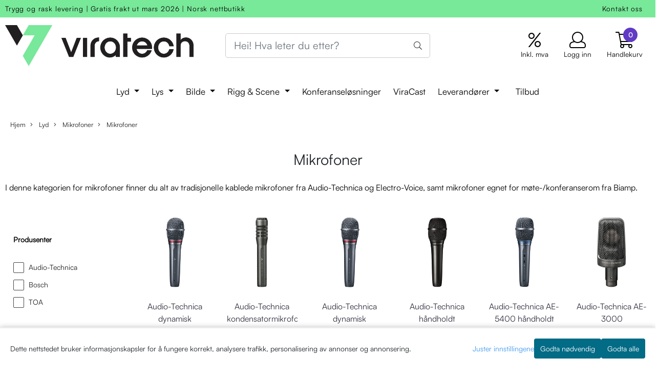

--- FILE ---
content_type: text/html; charset=utf-8
request_url: https://www.viratech.no/categories/mikrofoner1
body_size: 91466
content:
<!DOCTYPE html>
<html lang="no">
<head>
    <meta charset="UTF-8">
    <meta http-equiv="X-UA-Compatible" content="IE=edge">
    <meta name="viewport" content="width=device-width, minimum-scale=1.0, maximum-scale=1.0, user-scalable=no">
    <title>
                    Mikrofoner - Viratech
            </title>

    
    
            <meta property="og:title" content="Mikrofoner - Viratech" />
        <meta property="og:type" content="website" />
        <meta property="og:image" content="/users/prettysweet_mystore_no/logo/Header09.11.226.png" />
    
    
        <script type="text/javascript">var currentPage = 'category.php'; </script>

    
<script>

 //Cart products Object
  var _cartProducts = [];
  var _catPorducts = [];

  
 
       
     _catPorducts.push({
        link: "https://www.viratech.no/products/audio-technica-dynamisk-haandholdt-mikrofon-nyre",
        title: "Audio-Technica dynamisk håndholdt mikrofon nyre",
        manufacturerID: "39",
        manufacturerName: "Audio-Technica",
    	weight: null,
        tags: {
                  }
     });
   		
      
     _catPorducts.push({
        link: "https://www.viratech.no/products/audio-technica-kondensatormikrofon-for-instrumenter-hypernyre",
        title: "Audio-Technica kondensatormikrofon for instrumenter hypernyre",
        manufacturerID: "39",
        manufacturerName: "Audio-Technica",
    	weight: null,
        tags: {
                  }
     });
   		
      
     _catPorducts.push({
        link: "https://www.viratech.no/products/audio-technica-dynamisk-haandholdt-mikrofon-hypernyre",
        title: "Audio-Technica dynamisk håndholdt mikrofon hypernyre",
        manufacturerID: "39",
        manufacturerName: "Audio-Technica",
    	weight: null,
        tags: {
                  }
     });
   		
      
     _catPorducts.push({
        link: "https://www.viratech.no/products/audio-technica-haandholdt-kondensatormikrofon-nyre-2",
        title: "Audio-Technica håndholdt kondensatormikrofon nyre",
        manufacturerID: "39",
        manufacturerName: "Audio-Technica",
    	weight: null,
        tags: {
                  }
     });
   		
      
     _catPorducts.push({
        link: "https://www.viratech.no/products/audio-technica-ae-5400-handholdt-kondensatormikrofon-nyre",
        title: "Audio-Technica AE-5400 håndholdt kondensatormikrofon nyre",
        manufacturerID: "39",
        manufacturerName: "Audio-Technica",
    	weight: null,
        tags: {
                  }
     });
   		
      
     _catPorducts.push({
        link: "https://www.viratech.no/products/audio-technica-ae-3000-kondensatormikrofon-for-instrumenter-nyre",
        title: "Audio-Technica AE-3000 kondensatormikrofon for instrumenter nyre",
        manufacturerID: "39",
        manufacturerName: "Audio-Technica",
    	weight: null,
        tags: {
                  }
     });
   		
      
     _catPorducts.push({
        link: "https://www.viratech.no/products/audio-technica-kondensatormikrofon-nyre-for-studio-og-scenebruk",
        title: "Audio-Technica kondensatormikrofon nyre for studio- og scenebruk",
        manufacturerID: "39",
        manufacturerName: "Audio-Technica",
    	weight: null,
        tags: {
                  }
     });
   		
      
     _catPorducts.push({
        link: "https://www.viratech.no/products/audio-technica-kondensatormikrofon-med-variabel-karakteristikk-for-studio",
        title: "Audio-Technica kondensatormikrofon med variabel karakteristikk f",
        manufacturerID: "39",
        manufacturerName: "Audio-Technica",
    	weight: null,
        tags: {
                  }
     });
   		
      
     _catPorducts.push({
        link: "https://www.viratech.no/products/audio-technica-kondensatormikrofon-nyre-for-studio-og-scene",
        title: "Audio-Technica Kondensatormikrofon nyre for studio og scene",
        manufacturerID: "39",
        manufacturerName: "Audio-Technica",
    	weight: null,
        tags: {
                  }
     });
   		
      
     _catPorducts.push({
        link: "https://www.viratech.no/products/audio-technica-kondensatormikrofon-nyre-for-studiobruk-m-at8449-shockmount",
        title: "Audio-Technica kondensatormikrofon nyre for studiobruk m/AT8449 ",
        manufacturerID: "39",
        manufacturerName: "Audio-Technica",
    	weight: null,
        tags: {
                  }
     });
   		
      
     _catPorducts.push({
        link: "https://www.viratech.no/products/audio-technica-kondensatormikrofon-nyre-for-studiobruk-2",
        title: "Audio-Technica kondensatormikrofon nyre for studiobruk",
        manufacturerID: "39",
        manufacturerName: "Audio-Technica",
    	weight: null,
        tags: {
                  }
     });
   		
      
     _catPorducts.push({
        link: "https://www.viratech.no/products/audio-technica-kondensatormikrofon-hypernyre-studio-scene",
        title: "Audio-Technica kondensatormikrofon hypernyre studio/scene",
        manufacturerID: "39",
        manufacturerName: "Audio-Technica",
    	weight: null,
        tags: {
                  }
     });
   		
      
     _catPorducts.push({
        link: "https://www.viratech.no/products/audio-technica-aktiv-baandmikrofon-aktiv-1-baand-8-tall",
        title: "Audio-Technica aktiv båndmikrofon aktiv 1-bånd 8-tall",
        manufacturerID: "39",
        manufacturerName: "Audio-Technica",
    	weight: null,
        tags: {
                  }
     });
   		
      
     _catPorducts.push({
        link: "https://www.viratech.no/products/audio-technica-dynamisk-mikrofon-omni",
        title: "Audio-Technica dynamisk mikrofon omni",
        manufacturerID: "39",
        manufacturerName: "Audio-Technica",
    	weight: null,
        tags: {
                  }
     });
   		
      
     _catPorducts.push({
        link: "https://www.viratech.no/products/audio-technica-shotgun-kondensatormikrofon-l-g-eng",
        title: "Audio-Technica shotgun kondensatormikrofon L+G ENG",
        manufacturerID: "39",
        manufacturerName: "Audio-Technica",
    	weight: null,
        tags: {
                  }
     });
   		
      
     _catPorducts.push({
        link: "https://www.viratech.no/products/audio-technica-ae-2500-mikrofon-til-basstromme",
        title: "Audio-Technica AE-2500 mikrofon til basstromme",
        manufacturerID: "39",
        manufacturerName: "Audio-Technica",
    	weight: null,
        tags: {
                  }
     });
   		
      
     _catPorducts.push({
        link: "https://www.viratech.no/products/audio-technica-kondensatormikrofon-haandholdt-nyre",
        title: "Audio-Technica kondensatormikrofon håndholdt nyre",
        manufacturerID: "39",
        manufacturerName: "Audio-Technica",
    	weight: null,
        tags: {
                  }
     });
   		
      
     _catPorducts.push({
        link: "https://www.viratech.no/products/audio-technica-dynamisk-instrumentmikrofon-hypernyre-1",
        title: "Audio-Technica dynamisk instrumentmikrofon, hypernyre",
        manufacturerID: "39",
        manufacturerName: "Audio-Technica",
    	weight: null,
        tags: {
                  }
     });
   		
      
     _catPorducts.push({
        link: "https://www.viratech.no/products/audio-technica-kondensatormikrofon-shotgun-stereo-lr-og-m-s-matrise-kort",
        title: "Audio-Technica kondensatormikrofon shotgun stereo LR og M/S matr",
        manufacturerID: "39",
        manufacturerName: "Audio-Technica",
    	weight: null,
        tags: {
                  }
     });
   		
      
     _catPorducts.push({
        link: "https://www.viratech.no/products/audio-technica-kondensatormikrofon-stereo-x-y",
        title: "Audio-Technica kondensatormikrofon stereo X/Y",
        manufacturerID: "39",
        manufacturerName: "Audio-Technica",
    	weight: null,
        tags: {
                  }
     });
   		
      
     _catPorducts.push({
        link: "https://www.viratech.no/products/electro-voice-mikrofon-dynamisk-instrument-supernyre-1",
        title: "Electro-Voice Mikrofon Dynamisk Instrument Supernyre",
        manufacturerID: "117",
        manufacturerName: "Bosch",
    	weight: null,
        tags: {
                  }
     });
   		
      
     _catPorducts.push({
        link: "https://www.viratech.no/products/electro-voice-mikrofon-dynamisk-haandholdt-supernyre",
        title: "Electro-Voice Mikrofon Dynamisk Håndholdt Supernyre",
        manufacturerID: "117",
        manufacturerName: "Bosch",
    	weight: null,
        tags: {
                  }
     });
   		
      
     _catPorducts.push({
        link: "https://www.viratech.no/products/electro-voice-mikrofon-dynamisk-instrument-nyre",
        title: "Electro-Voice Mikrofon Dynamisk Instrument Nyre",
        manufacturerID: "117",
        manufacturerName: "Bosch",
    	weight: null,
        tags: {
                  }
     });
   		
      
     _catPorducts.push({
        link: "https://www.viratech.no/products/electro-voice-mikrofon-dynamisk-haandholdt-supernyre-1",
        title: "Electro-Voice Mikrofon Dynamisk Håndholdt Supernyre",
        manufacturerID: "117",
        manufacturerName: "Bosch",
    	weight: null,
        tags: {
                  }
     });
   		
      
     _catPorducts.push({
        link: "https://www.viratech.no/products/audio-technica-roermikrofon-studio-stormembran-nyre",
        title: "Audio-Technica Rørmikrofon, studio, stormembran, nyre",
        manufacturerID: "39",
        manufacturerName: "Audio-Technica",
    	weight: null,
        tags: {
                  }
     });
   		
      
     _catPorducts.push({
        link: "https://www.viratech.no/products/audio-technica-dynamisk-mikrofon-stormembran-instrument-hypernyre",
        title: "Audio-Technica dynamisk mikrofon stormembran instrument hypernyr",
        manufacturerID: "39",
        manufacturerName: "Audio-Technica",
    	weight: null,
        tags: {
                  }
     });
   		
      
     _catPorducts.push({
        link: "https://www.viratech.no/products/electro-voice-mikrofon-dynamisk-instrument-supernyre-3",
        title: "Electro-Voice Mikrofon Dynamisk Instrument Supernyre",
        manufacturerID: "117",
        manufacturerName: "Bosch",
    	weight: null,
        tags: {
                  }
     });
   		
      
     _catPorducts.push({
        link: "https://www.viratech.no/products/electro-voice-mikrofon-dynamisk-instrument-supernyre-2",
        title: "Electro-Voice Mikrofon Dynamisk Instrument Supernyre",
        manufacturerID: "117",
        manufacturerName: "Bosch",
    	weight: null,
        tags: {
                  }
     });
   		
      
     _catPorducts.push({
        link: "https://www.viratech.no/products/electro-voice-mikrofon-dynamisk-instrument-nyre-3",
        title: "Electro-Voice Mikrofon Dynamisk Instrument Nyre",
        manufacturerID: "117",
        manufacturerName: "Bosch",
    	weight: null,
        tags: {
                  }
     });
   		
      
     _catPorducts.push({
        link: "https://www.viratech.no/products/electro-voice-mikrofon-dynamisk-haandholdt-nyre-1",
        title: "Electro-Voice Mikrofon Dynamisk Håndholdt Nyre",
        manufacturerID: "117",
        manufacturerName: "Bosch",
    	weight: null,
        tags: {
                  }
     });
   		
      
     _catPorducts.push({
        link: "https://www.viratech.no/products/electro-voice-mikrofon-dynamisk-haandholdt-supernyre-4",
        title: "Electro-Voice Mikrofon Dynamisk Håndholdt Supernyre",
        manufacturerID: "117",
        manufacturerName: "Bosch",
    	weight: null,
        tags: {
                  }
     });
   		
      
     _catPorducts.push({
        link: "https://www.viratech.no/products/electro-voice-mikrofon-dynamisk-haandholdt-supernyre-3",
        title: "Electro-Voice Mikrofon Dynamisk Håndholdt Supernyre",
        manufacturerID: "117",
        manufacturerName: "Bosch",
    	weight: null,
        tags: {
                  }
     });
   		
      
     _catPorducts.push({
        link: "https://www.viratech.no/products/audio-technica-dynamisk-haandholdt-vokalmikrofon-nyre",
        title: "Audio-Technica dynamisk håndholdt vokalmikrofon, nyre",
        manufacturerID: "39",
        manufacturerName: "Audio-Technica",
    	weight: null,
        tags: {
                  }
     });
   		
      
     _catPorducts.push({
        link: "https://www.viratech.no/products/audio-technica-instrumentmikrofon-dynamisk-supernyre",
        title: "Audio-Technica instrumentmikrofon, dynamisk, supernyre",
        manufacturerID: "39",
        manufacturerName: "Audio-Technica",
    	weight: null,
        tags: {
                  }
     });
   		
      
     _catPorducts.push({
        link: "https://www.viratech.no/products/audio-technica-instrumentmikrofon-dynamisk-nyre",
        title: "Audio-Technica instrumentmikrofon, dynamisk, nyre",
        manufacturerID: "39",
        manufacturerName: "Audio-Technica",
    	weight: null,
        tags: {
                  }
     });
   		
      
     _catPorducts.push({
        link: "https://www.viratech.no/products/audio-technica-kondensatormikrofon-m-universalfeste-hirose",
        title: "Audio-Technica kondensatormikrofon m/universalfeste, Hirose",
        manufacturerID: "39",
        manufacturerName: "Audio-Technica",
    	weight: null,
        tags: {
                  }
     });
   		
      
     _catPorducts.push({
        link: "https://www.viratech.no/products/audio-technica-kondensatormikrofon-m-universalfeste",
        title: "Audio-Technica kondensatormikrofon m/universalfeste",
        manufacturerID: "39",
        manufacturerName: "Audio-Technica",
    	weight: null,
        tags: {
                  }
     });
   		
      
     _catPorducts.push({
        link: "https://www.viratech.no/products/audio-technica-kondensatormikrofon-m-langt-universalfeste",
        title: "Audio-Technica kondensatormikrofon m/langt universalfeste",
        manufacturerID: "39",
        manufacturerName: "Audio-Technica",
    	weight: null,
        tags: {
                  }
     });
   		
      
     _catPorducts.push({
        link: "https://www.viratech.no/products/audio-technica-mikrofon-kondensator-m-treblaasfeste",
        title: "Audio-Technica mikrofon kondensator m/treblåsfeste",
        manufacturerID: "39",
        manufacturerName: "Audio-Technica",
    	weight: null,
        tags: {
                  }
     });
   		
      
     _catPorducts.push({
        link: "https://www.viratech.no/products/audio-technica-kondensatormikrofon-m-trommefeste",
        title: "Audio-Technica kondensatormikrofon m/trommefeste",
        manufacturerID: "39",
        manufacturerName: "Audio-Technica",
    	weight: null,
        tags: {
                  }
     });
   		
    </script>


    <script>
    // Making language accessible
        var current_lang_code = 'no';
        var current_currency_code = 'NOK';
        var productPageSwiperLoaded = true;
        var languages = {
        sort: 'Sorter produkter ',
        manufacturer: 'Produsenter',        addedToCart: 'Varen ble lagt til i handlekurven din!'
        }

        var settings = {
        dockedHeader: false,
        lazyLoad: false,
        advancedSearch: false,
        advancedQuantity: false,
        productAdvancedQuantity: true,
        headerMegamenuShowBrandsTabbed: true,
        infiniteScrolling: false,
        advancedAjaxSearch: false,
        currentPage: 'category.php',
        productBoxesPerMobile: 'col-6',
        productGridAdvancedImages: true,
        productGridAdvancedImagesTimeout: 2000,
        advancedPopupOnPurchase: false,
        americaTrimTextMobile: false,
        americaEnableOptimization: false        };

        var customer_group = "";
                        var user_is_club_member = false;
        
                var user_is_company = false;
        
        var _cartTotals = {
        'sidebar_cart_num_items': '0',
        'sidebar_cart_total': '0,-',
        'sidebar_cart_total_raw': '0',
        };

            </script>

    <script type="text/javascript">
        var show_q_in_stock = false;
    </script>
            


<link rel="canonical" href="https://www.viratech.no/categories/mikrofoner1">

<meta name="description" content="I denne kategorien for mikrofoner finner du alt av tradisjonelle kablede mikrofoner fra Audio-Technica og Electro-Voice, samt mikrofoner egnet for m&oslash;te-/konferanserom&nbsp;fra Biamp.">


            <meta name="csrf-token" content="4_yaomwL45PBfVi3ezgi1lfZ40MnBa3NFzoKWmDYvQ" />
    

<base href="//www.viratech.no">


<link type="text/css" rel="stylesheet" href="global.css.php?version=a1767822154&amp;host=prettysweet_mystore_no" />
<link type="text/css" rel="stylesheet" href="/css/ck4.css" />


<script>
	var params = {
        load_fancybox:'1',
        is_checkout:'0',
        defaultLang: 'no',
        langCode: ''
    };
</script>



            <script type="text/javascript" src="https://prettysweet-i01.acendycdn.com/production/assets/localization/781592fc906423adb1885cb926ae54d23f6254a2-nb-NO.js?v=4.2026.01.21.05"></script>
    

<script type="text/javascript" src="global.js.php?version=1767822154&amp;v2&amp;host=prettysweet_mystore_no"></script>



	<link rel="shortcut icon" type="image/x-icon" href="/users/prettysweet_mystore_no/logo/favicon2.ico">



	



	            <script async src="https://www.googletagmanager.com/gtag/js?id=G-ZX4E31C132"></script>
                <script async src="https://www.googletagmanager.com/gtag/js?id=AW-11066864052"></script>
    
<script>
    let anonip = 'false';

    
        window.dataLayer = window.dataLayer || [];
        function gtag(){dataLayer.push(arguments);}
    

    gtag('js', new Date());

            gtag('consent', 'default', {
            'ad_storage': 'denied',
            'analytics_storage': 'denied',
            'ad_user_data': 'denied',
            'ad_personalization': 'denied',
            'wait_for_update' : 500
        });
    </script>

            <script>
            gtag('config', 'G-ZX4E31C132', {
                anonymize_ip: anonip === 'true' ? true : false,
            });
        </script>
                <script>
            gtag('config', 'AW-11066864052', {
                anonymize_ip: anonip === 'true' ? true : false,
                
            });
        </script>
    <script type="text/javascript">
    
        
        gtag('event', 'view_item_list', {"items":[{"item_id":"276","item_name":"Audio-Technica dynamisk h\u00e5ndholdt mikrofon nyre","quantity":4,"item_brand":"Audio-Technica","category":"Category","list_name":"Category","list_position":1},{"item_id":"278","item_name":"Audio-Technica kondensatormikrofon for instrumenter hypernyre","quantity":0,"item_brand":"Audio-Technica","category":"Category","list_name":"Category","list_position":2},{"item_id":"279","item_name":"Audio-Technica dynamisk h\u00e5ndholdt mikrofon hypernyre","quantity":1,"item_brand":"Audio-Technica","category":"Category","list_name":"Category","list_position":3},{"item_id":"289","item_name":"Audio-Technica h\u00e5ndholdt kondensatormikrofon nyre","quantity":0,"item_brand":"Audio-Technica","category":"Category","list_name":"Category","list_position":4},{"item_id":"260","item_name":"Audio-Technica AE-5400 h\u00e5ndholdt kondensatormikrofon nyre","quantity":1,"item_brand":"Audio-Technica","category":"Category","list_name":"Category","list_position":5},{"item_id":"273","item_name":"Audio-Technica AE-3000 kondensatormikrofon for instrumenter nyre","quantity":0,"item_brand":"Audio-Technica","category":"Category","list_name":"Category","list_position":6},{"item_id":"297","item_name":"Audio-Technica kondensatormikrofon nyre for studio- og scenebruk","quantity":0,"item_brand":"Audio-Technica","category":"Category","list_name":"Category","list_position":7},{"item_id":"296","item_name":"Audio-Technica kondensatormikrofon med variabel karakteristikk f","quantity":1,"item_brand":"Audio-Technica","category":"Category","list_name":"Category","list_position":8},{"item_id":"299","item_name":"Audio-Technica Kondensatormikrofon nyre for studio og scene","quantity":0,"item_brand":"Audio-Technica","category":"Category","list_name":"Category","list_position":9},{"item_id":"298","item_name":"Audio-Technica kondensatormikrofon nyre for studiobruk m\/AT8449 ","quantity":0,"item_brand":"Audio-Technica","category":"Category","list_name":"Category","list_position":10},{"item_id":"295","item_name":"Audio-Technica kondensatormikrofon nyre for studiobruk","quantity":0,"item_brand":"Audio-Technica","category":"Category","list_name":"Category","list_position":11},{"item_id":"309","item_name":"Audio-Technica kondensatormikrofon hypernyre studio\/scene","quantity":0,"item_brand":"Audio-Technica","category":"Category","list_name":"Category","list_position":12},{"item_id":"312","item_name":"Audio-Technica aktiv b\u00e5ndmikrofon aktiv 1-b\u00e5nd 8-tall","quantity":0,"item_brand":"Audio-Technica","category":"Category","list_name":"Category","list_position":13},{"item_id":"315","item_name":"Audio-Technica dynamisk mikrofon omni","quantity":1,"item_brand":"Audio-Technica","category":"Category","list_name":"Category","list_position":14},{"item_id":"320","item_name":"Audio-Technica shotgun kondensatormikrofon L+G ENG","quantity":0,"item_brand":"Audio-Technica","category":"Category","list_name":"Category","list_position":15},{"item_id":"259","item_name":"Audio-Technica AE-2500 mikrofon til basstromme","quantity":1,"item_brand":"Audio-Technica","category":"Category","list_name":"Category","list_position":16},{"item_id":"398","item_name":"Audio-Technica kondensatormikrofon h\u00e5ndholdt nyre","quantity":2,"item_brand":"Audio-Technica","category":"Category","list_name":"Category","list_position":17},{"item_id":"397","item_name":"Audio-Technica dynamisk instrumentmikrofon, hypernyre","quantity":0,"item_brand":"Audio-Technica","category":"Category","list_name":"Category","list_position":18},{"item_id":"416","item_name":"Audio-Technica kondensatormikrofon shotgun stereo LR og M\/S matr","quantity":1,"item_brand":"Audio-Technica","category":"Category","list_name":"Category","list_position":19},{"item_id":"414","item_name":"Audio-Technica kondensatormikrofon stereo X\/Y","quantity":0,"item_brand":"Audio-Technica","category":"Category","list_name":"Category","list_position":20},{"item_id":"530","item_name":"Electro-Voice Mikrofon Dynamisk Instrument Supernyre","quantity":0,"item_brand":"Bosch","category":"Category","list_name":"Category","list_position":21},{"item_id":"532","item_name":"Electro-Voice Mikrofon Dynamisk H\u00e5ndholdt Supernyre","quantity":1,"item_brand":"Bosch","category":"Category","list_name":"Category","list_position":22},{"item_id":"540","item_name":"Electro-Voice Mikrofon Dynamisk Instrument Nyre","quantity":1,"item_brand":"Bosch","category":"Category","list_name":"Category","list_position":23},{"item_id":"534","item_name":"Electro-Voice Mikrofon Dynamisk H\u00e5ndholdt Supernyre","quantity":0,"item_brand":"Bosch","category":"Category","list_name":"Category","list_position":24},{"item_id":"1299","item_name":"Audio-Technica R\u00f8rmikrofon, studio, stormembran, nyre","quantity":1,"item_brand":"Audio-Technica","category":"Category","list_name":"Category","list_position":25},{"item_id":"1604","item_name":"Audio-Technica dynamisk mikrofon stormembran instrument hypernyr","quantity":2,"item_brand":"Audio-Technica","category":"Category","list_name":"Category","list_position":26},{"item_id":"1846","item_name":"Electro-Voice Mikrofon Dynamisk Instrument Supernyre","quantity":3,"item_brand":"Bosch","category":"Category","list_name":"Category","list_position":27},{"item_id":"1842","item_name":"Electro-Voice Mikrofon Dynamisk Instrument Supernyre","quantity":4,"item_brand":"Bosch","category":"Category","list_name":"Category","list_position":28},{"item_id":"1840","item_name":"Electro-Voice Mikrofon Dynamisk Instrument Nyre","quantity":0,"item_brand":"Bosch","category":"Category","list_name":"Category","list_position":29},{"item_id":"1848","item_name":"Electro-Voice Mikrofon Dynamisk H\u00e5ndholdt Nyre","quantity":2,"item_brand":"Bosch","category":"Category","list_name":"Category","list_position":30},{"item_id":"1853","item_name":"Electro-Voice Mikrofon Dynamisk H\u00e5ndholdt Supernyre","quantity":3,"item_brand":"Bosch","category":"Category","list_name":"Category","list_position":31},{"item_id":"1851","item_name":"Electro-Voice Mikrofon Dynamisk H\u00e5ndholdt Supernyre","quantity":0,"item_brand":"Bosch","category":"Category","list_name":"Category","list_position":32},{"item_id":"1864","item_name":"Audio-Technica dynamisk h\u00e5ndholdt vokalmikrofon, nyre","quantity":0,"item_brand":"Audio-Technica","category":"Category","list_name":"Category","list_position":33},{"item_id":"1876","item_name":"Audio-Technica instrumentmikrofon, dynamisk, supernyre","quantity":0,"item_brand":"Audio-Technica","category":"Category","list_name":"Category","list_position":34},{"item_id":"1874","item_name":"Audio-Technica instrumentmikrofon, dynamisk, nyre","quantity":3,"item_brand":"Audio-Technica","category":"Category","list_name":"Category","list_position":35},{"item_id":"1924","item_name":"Audio-Technica kondensatormikrofon m\/universalfeste, Hirose","quantity":1,"item_brand":"Audio-Technica","category":"Category","list_name":"Category","list_position":36},{"item_id":"1923","item_name":"Audio-Technica kondensatormikrofon m\/universalfeste","quantity":0,"item_brand":"Audio-Technica","category":"Category","list_name":"Category","list_position":37},{"item_id":"1925","item_name":"Audio-Technica kondensatormikrofon m\/langt universalfeste","quantity":0,"item_brand":"Audio-Technica","category":"Category","list_name":"Category","list_position":38},{"item_id":"1926","item_name":"Audio-Technica mikrofon kondensator m\/trebl\u00e5sfeste","quantity":2,"item_brand":"Audio-Technica","category":"Category","list_name":"Category","list_position":39},{"item_id":"1921","item_name":"Audio-Technica kondensatormikrofon m\/trommefeste","quantity":0,"item_brand":"Audio-Technica","category":"Category","list_name":"Category","list_position":40}]})
    
</script>

	
	


    
                    <script>
        var _CrallConfig = {
            features:{
                recommendations:{
                    usePreload:true,
                                            customRenderEngine: 'renderNativeMystoreProducts',
                                    },
                                    search: {
                        customRenderEngine: 'renderNativeMystoreSarch'
                    },
                                reviews:{}
            },
            pk:11638
        };

        function renderNativeMystoreProducts(elm, products, callback, ...rest) {
            console.log("Reccomendations hook triggered");
            console.log(products);
            var template = products.template;
            var products = products.products;

            if (products.length > 0){
                $.post('/product_box.php?action=crall', { action: 'crall', data: JSON.stringify(products) }, function(resp){
                    var $products_html = $('<div class="products-injected products-list row">' + resp + '</div>');
                    var cssClasses = 'col-6 col-md-4 col-lg-4 col-xl-2 plr5';

                    if (typeof customCrallClasses == 'function') {
                        cssClasses = customCrallClasses();
                    }

                    $products_html.find('.product-box').wrap('<div class="'+ cssClasses +'"></div>');

                    $(elm).html($products_html);
                    $('.products-injected .lazyloaded').lazyload();

                    var crallRenderInterval = setInterval( function(){
                        if (typeof crallProductsHook === 'function'){
                            clearInterval(crallRenderInterval);
                            crallProductsHook('loaded', elm, callback, products, template);
                        }
                    }, 50);
                });
            }
        }

        function renderNativeMystoreSarch(elm, data, callback) {
            console.log("REACT Native search");
            if (data.products.length > 0){
                $.post('/product_box.php?action=crall', { action: 'crall', data: JSON.stringify(data.products) }, function(resp){
                    var $products_html = $('<div class="col-md-12"><div class="products-injected products-list row">' + resp + '</div></div>');
                    var cssClasses = 'col-6 col-md-4 col-lg-4 col-xl-2 plr5';

                    if (typeof customSeachCrallClasses == 'function') {
                        cssClasses = customSeachCrallClasses();
                    }

                    $products_html.find('.product-box').wrap('<div class="'+ cssClasses +'"></div>');

                    $('.crall-search-filter-right > .crall-search-product-result').html($products_html);
                    $('.products-injected .lazyloaded').lazyload();

                    if (typeof crallSearchProductsHook === 'function'){
                        crallSearchProductsHook('loaded', elm, callback, data.products);
                    }
                });
            }

        }
        </script>

        <script type="text/javascript">(function(){
                var cc=document.createElement('script');cc.type='text/javascript';cc.async=true;cc.src='https://cdn.crall.io/w/widgets.js?v=4';var s=document.getElementsByTagName('script')[0];s.parentNode.insertBefore(cc, s);})();
        </script>
        
    <script type="text/javascript">var __crallEmail='';var __crall_id=11638; (function(){
            var cc=document.createElement('script');cc.type='text/javascript';cc.async=true;cc.src='https://cdn.crall.io/t/client.js?v=4';var s=document.getElementsByTagName('script')[0];s.parentNode.insertBefore(cc, s);})();
    </script>
    




    <div id="consent-parent-container">
        <link type="text/css" rel="stylesheet" href="/css/modules/consent.css" />
        
    <script>
        const COOKIE_NAME = 'mystoreAnalytics';
        const consentState = {
            'consent_analytics_select': false,
            'consent_marketing_select': false,
            'consent_user_data_select': false,
            'consent_ad_personalization_select': false
        };

        
            window.dataLayer = window.dataLayer || [];
            function gtag(){dataLayer.push(arguments);}
        
        gtag('js', new Date());
        const extractConsent = (data) => {

            if (!data) return null;

            let consentData = data.toString();
            let GAConsents = {
                ad_storage: null,
                analytics_storage: null,
                ad_user_data: null,
                ad_personalization: null,
            };

            if (consentData.length === 3) {
                GAConsents['analytics_storage'] = consentData[1] === '1' ? 'granted' : 'denied';
                GAConsents['ad_storage'] = consentData[2] === '1' ? 'granted' : 'denied';
                GAConsents['ad_user_data'] = consentData[2] === '1' ? 'granted' : 'denied';
                GAConsents['ad_personalization'] = consentData[2] === '1' ? 'granted' : 'denied';

                return GAConsents;
            }

            if (consentData.length === 5) {
                GAConsents['analytics_storage'] = consentData[1] === '1' ? 'granted' : 'denied';
                GAConsents['ad_storage'] = consentData[2] === '1' ? 'granted' : 'denied';
                GAConsents['ad_user_data'] = consentData[3] === '1' ? 'granted' : 'denied';
                GAConsents['ad_personalization'] = consentData[4] === '1' ? 'granted' : 'denied';

                return GAConsents;
            }
            return null;
        }

        const setGAConsents = (consents) => {
            if (consents) {
                gtag('consent', 'update', {
                    'ad_storage': consents['ad_storage'],
                    'analytics_storage': consents['analytics_storage'],
                    'ad_user_data': consents['ad_user_data'],
                    'ad_personalization': consents['ad_personalization'],
                });

                // TCC-3243
                gtag('set', 'url_passthrough', true);
            }
        }
        let consents = extractConsent();

                const setConsentCookie = (cookieName, data, ttl = '1') => {
            let date = new Date();
            date.setDate(date.getDate() + ttl);
            date = date.toUTCString();
            let url = window.location.host;
            const defaultVersion = "1.1.0";
            let version = 110;
            version = version.toString().split('');
            let versionString = '';

            version.forEach((numb, index) => {
                if (index == version.length - 1) {
                    versionString += numb;
                } else {
                    versionString += (numb + '.');
                }
            })

            version = versionString.length == defaultVersion.length ? versionString : defaultVersion;
            data.unshift(version);
            const secure = location.protocol === 'https:' ? 'secure' : '';
            let cookie = cookieName + '=' + data + ';expires=' + date + ';version=' + version + ";SameSite=lax;domain=" + url + ';path=/;' + secure;

            document.cookie = cookie;

            // GAConsents hardcoded index positions. 2 = analytics 3 = marketing
            let analyticsState = data[2] == '1' ? 'granted' : 'denied'
            let adState = data[3] == '1' ? 'granted' : 'denied'
            let adUserData = data[4] == '1' ? 'granted' : 'denied'
            let adPersonalization = data[5] == '1' ? 'granted' : 'denied'

            if (typeof fbq !== 'undefined' && fbq) {
                fbq('consent', adState === 'granted' ? 'grant' : 'revoke');
            }


            let GAConsents = {
                ad_storage: adState,
                analytics_storage: analyticsState,
                ad_user_data: adUserData,
                ad_personalization: adPersonalization,
            };

            // TCC-3244
            if (!adState) {
                gtag('set', 'ads_data_redaction', true);
            }

            setGAConsents(GAConsents);
            let requestData = data.join();
            fetch('ajax.php?action=ajax&ajaxfunc=set_mystoreanalytics_cookie&mystore_data=' + requestData + '&cookie_expires=' + ttl);
        }

        const cookieTrackers = (mode, dataArr = null) => {
            let ttl = "";
            let data = [];

            switch (mode) {
                case 'all':
                    data = ['1', '1', '1', '1', '1'];
                    ttl = 60;
                    setConsentCookie(COOKIE_NAME, data, ttl ? ttl : 1);
                    break;
                case 'necessary':
                    data = ['1', '0', '0', '0', '0'];
                    ttl = 7;
                    setConsentCookie(COOKIE_NAME, data, ttl ? ttl : 1);
                    break;
                case 'custom':
                    if (dataArr) {
                        ttl = 7;
                        setConsentCookie(COOKIE_NAME, dataArr, ttl ? ttl : 1);
                    }
                    break;
            }
        }

        const consentClicked = (consentLabel, consentValue) => {
            gtag('event', 'engagement', {
                'event_label': 'Cookie_consent_' + consentLabel,
                'event_category': 'click',
                'value': consentValue,
                'non_interaction': true,
            });

            // Update local consent state
            if (consentValue) {
                consentState[consentLabel] = true;
            } else {
                consentState[consentLabel] = false;
            }

            checkChangedState();
        };

        const checkChangedState = () => {
            let isChanged = false;
            Object.keys(consentState).map(key => {
                if (consentState[key]) {
                    isChanged = true;
                }
            })

            let saveButton = document.getElementById("consent_modal_save_changes_button");

            if (isChanged) {
                saveButton.innerHTML = 'Lagre innstillinger';
            } else {
                saveButton.innerHTML = 'Avslå alle';
            }

        }

    $(function() {
        // Dont hide the modal if we are on privacy page
                                    $('.consent_container').show();
                    
        $('.consent_acceptall').click(function() { // Accept all cookies
            $('.consent_container').hide();
            $('.consent_small_container').hide();
            let cookieTTL = 7;
            cookieTrackers('all');
            consentClicked('accept_all', 1);
        });

        $('.consent_allow_all').click(function() {
            $('body').css('overflow', 'initial');
            $('.consent_modal').hide();
            $('.consent_container').hide();
            $('.consent_small_container').hide();
            $('.consent_modal_switch :input').not('.consent_no_select').prop('checked', true);
            cookieTrackers('all');
            consentClicked('allow_all', 1);
        });

        $('.consent_needed_only').click(function() {
            $('.consent_modal').hide();
            $('.consent_container').hide();
            $('.consent_small_container').hide();
            cookieTrackers('necessary');
            $('.consent_modal_switch :input').not('.consent_no_select').prop('checked',false);
            consentClicked('allow_needed_only', 1);
        });

        $('#consent_analytics_select').click(function() {
            let value = $('#consent_analytics_select').is(':checked') ? 1 : 0;
            consentClicked('analytics_slider_clicked', value);
        });

        $('#consent_marketing_select').click(function() {
            let value = $('#consent_marketing_select').is(':checked') ? 1 : 0;
            consentClicked('marketing_slider_clicked', value);
        });

        $('#consent_user_data_select').click(function() {
            let value = $('#consent_user_data_select').is(':checked') ? 1 : 0;
            consentClicked('consent_user_data_select', value);
        });

        $('#consent_ad_personalization_select').click(function() {
            let value = $('#consent_ad_personalization_select').is(':checked') ? 1 : 0;
            consentClicked('consent_ad_personalization_select', value);
        });

        $('.consent_button_readmore').click(function(e) {
            e.preventDefault();
            $('.consent_container').hide();
            $('.consent_small_container').hide();
            $('body').css('overflow', 'hidden');
            $('.consent_modal').css('display', 'flex');

        });

        $('.consent_button_save').click(function(e){
            // Loop through all switches, add checked and unchecked into array, set cookie
            $('body').css('overflow', 'initial');

            let switches = $('.consent_modal_switch :input');
            let switchState = [];
            if (switches.length > 0) {
                Object.keys(switches).map(key => {
                    if (key.length === 1) {                 // Filtering out all other keys like "length" etc
                        if (switches[key].checked) {
                        switchState.push('1');
                        } else {
                            switchState.push('0');
                        }
                    }
                });
            }
            cookieTrackers('custom', switchState);
            $('.consent_modal').hide();
            $('.consent_container').hide();
            $('.consent_small_container').hide();
        });

            $('.consent_needed_only').click(function() {
                $('.consent_modal').hide();
                $('.consent_container').hide();
                $('.consent_small_container').hide();
                cookieTrackers('necessary');
                $('.consent_modal_switch :input').not('.consent_no_select').prop('checked', false);
                consentClicked('allow_needed_only', 1);
            });

            $('#consent_analytics_select').click(function() {
                let value = $('#consent_analytics_select').is(':checked') ? 1 : 0;
                consentClicked('analytics_slider_clicked', value);
            });

            $('#consent_marketing_select').click(function() {
                let value = $('#consent_marketing_select').is(':checked') ? 1 : 0;
                consentClicked('marketing_slider_clicked', value);
            });

            $('#consent_user_data_select').click(function() {
                let value = $('#consent_user_data_select').is(':checked') ? 1 : 0;
                consentClicked('consent_user_data_select', value);
            });

            $('#consent_ad_personalization_select').click(function() {
                let value = $('#consent_ad_personalization_select').is(':checked') ? 1 : 0;
                consentClicked('consent_ad_personalization_select', value);
            });

            $('.consent_button_readmore').click(function(e) {
                e.preventDefault();
                $('.consent_container').hide();
                $('.consent_small_container').hide();
                $('body').css('overflow', 'hidden');
                $('.consent_modal').css('display', 'flex');

            });

            $('.consent_button_save').click(function(e) {
                // Loop through all switches, add checked and unchecked into array, set cookie
                $('body').css('overflow', 'initial');

                let switches = $('.consent_modal_switch :input');
                let switchState = [];
                let switched = false;
                if (switches.length > 0) {
                    Object.keys(switches).map(key => {
                        if (key.length === 1) { // Filtering out all other keys like "length" etc
                            if (switches[key].checked) {
                                switchState.push('1');
                            } else {
                                switchState.push('0');
                            }
                        }
                    });
                    switched = true;
                }
                cookieTrackers('custom', switchState);
                if (switched) {
                    $('.consent_modal').hide();
                    $('.consent_container').hide();
                    $('.consent_small_container').hide();
                }
            });

            $('.consent_small_exit').click(function() {
                $('.consent_small_container').hide();
            });
        });
    </script>

            
                    <div class="col-sm-12 consent_container">
                <div class='consent_content'>
                    <div class='consent_left'>
                        <div class='consent_mobile_disclaimer'>
                            <span>Dette nettstedet bruker informasjonskapsler for å fungere korrekt, analysere trafikk, personalisering av annonser og annonsering.</span>
                                                    </div>
                    </div>
                    <div class="consent_right_container">
                        <div class="consent_right">
                            <div class="consent_button_container">
                                <button class="consent_button consent_button_limited_width consent_needed_only">
                                                                                Godta nødvendig
                                                                    </button>
                            </div>
                            <div class='consent_button_container'>
                                <button class='consent_acceptall consent_button consent_button_limited_width consent_button_accept'>
                                    Godta alle
                                </button>
                            </div>
                                                    </div>
                        <div class="consent_readmore_text consent_button_readmore">
                            <span>Juster innstillingene</span>
                        </div>
                    </div>
                </div>
            </div>
            
    
    <script>
    </script>
<div class="consent_modal_action_container">
    <button class="consent_modal_action_button">
        Tilpass dine informasjonskapsler
        <img src="/images/arrow-right-fal-white.png" alt="" aria-hidden="true">
    </button>
</div>

<div class="consent_modal">
    <div class="consent_modal_content">
        <div class="consent_modal_header">
            <div class="consent_modal_title">
                <span>Om informasjonskapsler på dette nettstedet</span>
                <svg class="w-6 h-6" xmlns="http://www.w3.org/2000/svg" viewBox="0 0 512 512">
                    <path d="M182.8 28.4l-74 39.5C89.1 78.4 73.2 94.9 63.4 115L26.7 190.6c-9.8 20.1-13 42.9-9.1 64.9l14.5 82.8c3.9 22.1 14.6 42.3 30.7 57.9l60.3 58.4c16.1 15.6 36.6 25.6 58.7 28.7l83 11.7c22.1 3.1 44.6-.9 64.4-11.4l74-39.5c19.7-10.5 35.6-27 45.4-47.2l36.7-75.5c9.8-20.1 13-42.9 9.1-64.9c-.9-5.3-5.3-9.3-10.6-10.1c-51.5-8.2-92.8-47.1-104.5-97.4c-1.8-7.6-8-13.4-15.7-14.6c-54.6-8.7-97.7-52-106.2-106.8c-.8-5.4-4.9-9.8-10.3-10.6c-22.1-3.1-44.6 .9-64.4 11.4zm34.9 37.5c19 54.5 63.9 96.7 120 111.9c17.7 50.9 58.1 91.1 109.1 108.7c-1 4.8-2.5 9.5-4.7 13.9L405.4 376c-5.4 11-14.1 20.1-24.8 25.8l-74 39.5c-10.8 5.7-23 7.9-35.1 6.2l-83-11.7c-12-1.7-23.3-7.2-32-15.7l-29.7 30.7 29.7-30.7L96.2 361.7c-8.8-8.5-14.7-19.6-16.8-31.7L64.9 247.2c-2.1-12.1-.4-24.6 5-35.6L106.6 136c5.4-11 14.1-20.1 24.8-25.8l74-39.5c3.9-2.1 8.1-3.7 12.4-4.9zM192 192a32 32 0 1 0 -64 0 32 32 0 1 0 64 0zm0 192a32 32 0 1 0 0-64 32 32 0 1 0 0 64zM320 256a32 32 0 1 0 -64 0 32 32 0 1 0 64 0zm32 128a32 32 0 1 0 0-64 32 32 0 1 0 0 64z"/>
                </svg>
            </div>
        </div>
        <div class="consent_modal_body">
            <div class="consent_modal_info_container">
                <div class="consent_modal_description">
                                            <div class="consent_modal_disclaimer">
                            Dette nettstedet bruker informasjonskapsler for å fungere korrekt, analysere trafikk, personalisering av annonser og annonsering.
                        </div>
                                        Informasjonskapsler som brukes på nettstedet, er kategorisert, og nedenfor kan du lese om hver kategori og tillate eller avslå noen eller alle av dem. Når kategorier som tidligere er tillatt, deaktiveres, vil alle informasjonskapsler som er tilordnet denne kategorien, bli fjernet fra nettleseren din. I tillegg kan du se en liste over informasjonskapsler som er tilordnet hver kategori, og detaljert informasjon i vår Personvernerklæring.
                </div>
                <div class="consent_modal_read_more">
                    <a href="/pages/cookies">Les mer om informasjonskapsler</a>
                </div>
                <div class="consent_modal_read_more">
                    <a href="https://business.safety.google/privacy/">Googles retningslinjer for personvern</a>
                </div>
            </div>
            <div class="consent_modal_button_row">
                <button class="consent_button consent_button_save consent_button_limited_width" id="consent_modal_save_changes_button">
                                            Godta nødvendig
                                    </button>
                <button class="consent_button consent_allow_all">Godta alle</button>
            </div>
            <div class="consent_modal_switch_parent">
                
<div class="consent_modal_switch_container">
    <span>Nødvendig</span>
    <label class='consent_modal_switch'>
        <input id="" class='consent_no_select' type='checkbox' disabled checked/>
        <span class='slider consent_necessary_opacity'></span>
    </label>
</div>
                
<div class="consent_modal_switch_container">
    <span>Analyse</span>
    <label class='consent_modal_switch'>
        <input id="consent_analytics_select" class='' type='checkbox'  />
        <span class='slider '></span>
    </label>
</div>
                
<div class="consent_modal_switch_container">
    <span>Markedsføring</span>
    <label class='consent_modal_switch'>
        <input id="consent_marketing_select" class='' type='checkbox'  />
        <span class='slider '></span>
    </label>
</div>
                
<div class="consent_modal_switch_container">
    <span>Målrettet</span>
    <label class='consent_modal_switch'>
        <input id="consent_user_data_select" class='' type='checkbox'  />
        <span class='slider '></span>
    </label>
</div>
                
<div class="consent_modal_switch_container">
    <span>Egendefinert</span>
    <label class='consent_modal_switch'>
        <input id="consent_ad_personalization_select" class='' type='checkbox'  />
        <span class='slider '></span>
    </label>
</div>
            </div>
            <button class="consent_confirm_button consent_button_save">Bekreft valg</button>
                    </div>
    </div>
</div>

    </div>
    <script>
        window.addEventListener('load', function () {
            let el = document.getElementById('consent-parent-container');
            document.querySelectorAll('.page-wrapper')[0].append(el);
        })
    </script>


	
<script src="https://assets.mailmojo.no/sdk.js" data-token="ohkFP7ww8pv5D1152Q8NPiBzix1Gvr" async></script>



	
	
	
	
	


    <script defer src="templates/global/mystore/emojis.js?v=6"></script>




    <script type="text/javascript">
                if (typeof $ !== 'undefined' && typeof $.ajaxSetup === 'function') {
            $.ajaxSetup({
                headers: {
                    'X-CSRF-TOKEN': $('meta[name="csrf-token"]').attr('content')
                }
            });
        }

                    </script>
    
    
    
            
        <script src="/templates/america/js/bootstrap-tabcollapse.js" ></script>
        <script src="/templates/america/js/jquery.colorbox-min.js" ></script><!--Move to Global JS -->
        <link rel="stylesheet" href="/templates/america/css/colorbox.css"  /><!--Move to Global CSS -->
    

    
            <div class="popup_dark_bg" style="display: none;"></div>
<div class="popup_wrapper" style="display: none;">
	<div class="tabs_title">
    <h4 class="p20 m0">Lagt til i handlekurven</h4>

      <a href="javasctip:void(0)" onclick="continueShopping()" class="close-popup-america">
        <i class="fa fa-2x fa-times pull-right pr10 pt10" aria-hidden="true"></i>
      </a>
	</div>
  <div class="info_wrapper">
  	<section id="newitemsp" class="tabs_content" style="display: block;">
  		<div class="singular_product mt0">
        <div class="left_part col-md-12 col-sm-12">
          	<div class="row">
              <div class="image image-newitem col-4 col-md-3 col-sm-3 col-xs-3">
              </div>
              <div class="col-8 col-md-8 col-sm-9  col-xs-9 title_wrapper">
                <h4 class="product_title" style="font-size: 16px;"></h4>
                <h5 style="font-size: 14px;"></h5>
                <span class="productPrice" style="font-size: 14px;"><strong></strong></span>
              </div>
      		</div>
        </div>
        <div class="right_part col-md-12 col-sm-12 buttons_wrapper">
           
          <div class="row">
            <span class=" col-md-6 col-xs-12 button">
          		<a href="javascript:void(0)" onclick="continueShopping()" class="action_button button">Fortsett å handle</a>
            </span>
            <span class=" col-md-6 col-xs-12 til_kasse">
            	<a href="https://www.viratech.no/cart" class="action_button button">Gå til handlekurven</a>
            </span>
          </div>
        </div>
                  <div class="multiple_products">
            <div class="clerkplaceholder">
                                                <h4 class="mt20 tabs_title active"><span>Vi anbefaler</span></h4>
                                                    <div class="crall-recommendation-box crall-fontpage-one plr15" data-recommendation-id="@cart-others-also-bought"></div>
                                          </div>
		</div>
		      </div>
  	</section>
  </div>

</div>

<style>
  div.popup_wrapper .crall-slide .crall-product-item .crall-buy .fa {
	color: #fff;
  }
  .block.full {
    display: block;
    width: 100%;
  }
  .cart-menu .cart-product-wrapper {
    max-height: 500px;
    overflow-x: hidden;
    overflow-y: auto;
  }
  .productPrice h5 {
    font-size: 14px;
  }
  div.popup_wrapper .right_part a {
    font-size: 16px;
    font-weight: 300;
  }
  div.popup_wrapper .crall-wrapper .crall-slide {
    padding-top: 0;
  }

  @media (max-width: 768px){
    .popup_wrapper {
          max-width: 350px !important;
    }
    .singular_product .left_part > .row {
      margin: 0 !important;
    }
    .image-newitem {
      padding: 0 !important;
    }
    body .buttons_wrapper > div > .button, body .buttons_wrapper .til_kasse {
      padding: 0 !important;
    }
     body .buttons_wrapper > div > .button {
      margin-bottom: 10px;
     }
    span.productPrice span,
    html .price_active,
    html body .productPrice.hasSpecialPrice > .price_active,
    html .p_special {
      font-size: 16px !important;
      vertical-align: text-bottom;
    	font-weight: 700 !important;
          }
    html body .overlay .__bottom_container .price-and-delete-wrapper .cart-price {
      font-size: 16px !important;
    }
    .title_wrapper {
      padding-right: 0 !important;
    }
    .title_wrapper .product_title {
      font-size: 14px !important;
    }
    #newitemsp .left_part .image {
    	width: 30%;
    }
    #newitemsp .left_part .col-md-8 {
      width: 70%;
    }
    #newitemsp .singular_product {
      width: 100%;
    }
  }
  .close-popup-america {
    position: absolute;
    top: 0;
    right: 0;
  }

  .overlay .__bottom_container .price-and-delete-wrapper .cart-old-price,
  .overlay .__bottom_container .price-and-delete-wrapper .cart-old-price s,
  html .overlay .__bottom_container .price-and-delete-wrapper .cart-price,
  html .price_active, html .productPrice.hasSpecialPrice > .price_active,
  html .p_special {
    font-size: 18px !important;
    font-weight: 700 !important;
  }
  .productPrice.hasSpecialPrice > .price_active {
  }

body div.popup_wrapper {
  height: auto !important;
  border-radius: 12px;
  overflow: hidden;
  max-width: 768px;
  margin-left: 0;
  position: fixed;
  z-index: 9999;
  top: 50%;
  left: 50%;
  transform: translate(-50%, -50%) !important;
  background: #fff;
  box-shadow: 0px 0px 22px rgba(0, 0, 0, 0.15);
  border: none !important;
  width: 100%;
}

.tabs_title {
  text-align: center;
  padding: 0 12px;
}
.popup_wrapper > .tabs_title > h4 {
  font-size: 24px;
  color: #374151;
  font-weight: normal;
  border-bottom: 1px solid #F1F5F9;
}

  .buttons_wrapper .til_kasse a {
    border: none !important;
  }

.buttons_wrapper {
  margin-top: 0px;
}
div.popup_wrapper .tabs_content {
  padding: 20px 0 !important;
}
.tabs_title .close-popup-america {
  width: 28px;
  height: 28px;
  background: red;
  border-radius: 50%;
  background: #F1F5F9;
  display: flex;
  align-items: center;
  justify-content: center;
  top: 20px;
  right: 20px;
}
.product_title {
  font-size: 18px !important;
}
.tabs_title .close-popup-america i {
  font-size: 18px;
  padding: 0;
  margin: 0;
}

.productPrice {
  font-weight: bold;
}
.productPrice h5 {
  color: #3F3F46 !important;
  font-weight: normal !important;
}
.buttons_wrapper .button .button{
  color:#121212 !important;
  border: 1px solid #CBD5E1 !important;
  background: transparent !important;
}
.buttons_wrapper .til_kasse a {
  background: #F4A261;
  border-color: #F4A261;
}
.buttons_wrapper .til_kasse, .buttons_wrapper > div {
  padding: 0 20px !important;
}
.singular_product .left_part {
  padding: 0 20px !important;
}
.buttons_wrapper .til_kasse, .buttons_wrapper > div > .button {
  padding: 0 !important;
  border-radius: 6px !important;
}
.buttons_wrapper .button .button, .buttons_wrapper .til_kasse a {
  margin: 0 !important;
  padding: 12px !important;
}
.buttons_wrapper > div > .button {
  padding-right: 10px !important;;
}
.buttons_wrapper .til_kasse {
  padding-left: 10px !important;
}
.price_active {
  font-size: 20px !important;
  font-weight: normal !important;
}

  .productPrice.hasSpecialPrice > .price_active {
     color: #BE185D !important;
  }

.p_special {
  margin-right: 14px;
  color: #374151;
  text-decoration: line-through;
  font-size: 20px !important;
  font-weight: normal !important;
  float: left;
}
#shipment-countdown-popup.flex-center.mob-menu {
	display: block !important;
  	width: 100%;
    margin-top: 0px !important;
    margin-bottom: 0px;
}
#shipment-countdown-popup .shippment_calc_main_wrapper {
  padding-bottom: 8px !important;
  margin-bottom: 10px !important;
}
html .header_main_wrapper,
html .header_main_wrapper > .success-visible, html .header_main_wrapper.flex-center.mob-menu,
html .flex-center.mob-menu.header_main_wrapper > .success-visible, html .flex-center.mob-menu.header_main_wrapper.flex-center.mob-menu {
	margin-top: 0 !important;
  padding-top: 0 !important;
}
html .flex-center.mob-menu.header_main_wrapper > .success-visible, html .flex-center.mob-menu.header_main_wrapper > .warning-visible {
	display: none !important;
}

html .flex-center.mob-menu > .warning-visible, .flex-center.mob-menu > .success-visible {
	position: static !important;
}




  @media (min-width: 1024px) {
    .header_main_wrapper {
      display: none !important;
    }
  }

  div.popup_wrapper .product-box .product .product-meta {
    margin-top: 0;
    margin-bottom: 0;
  }
  div.popup_wrapper .product-box .product .product-meta > * {
    display: none;
  }
  div.popup_wrapper .product-box .product .product-meta > .product_box_title_row {
    display: block;
  }
  div.popup_wrapper .product-box .product .product-meta > .product_box_title_row .title {
	overflow: hidden;
    line-height: 1.8;
  }
  div.popup_wrapper .product-box .product .product-meta > div:last-child {
    display: block;
  }
  div.popup_wrapper .product-box .product .product_box_button {
    display: none !important;
  }
   div.popup_wrapper #newitemsp img {
    /*height: 100px !important;*/
  }
  div.popup_wrapper .product-box .product .quick_view {
    display: none !important;
  }
  div.popup_wrapper #newitemsp .clerkplaceholder .clerkheader {
    margin-bottom: 0;
  }
  div.popup_wrapper .crall-slide .crall-product-item .crall-buy {
    /*display: none !important;*/
  }
  div.popup_wrapper .crall-slide .crall-product-item .crall-product-image {
    height: auto !important;
    max-height: 250px !important;
  }
  div.popup_wrapper .crall-slide .crall-product-item .crall-product-name {
    /*height: 2rem !important;*/
    margin-left: 0;
  }
  div.popup_wrapper .crall-slide .crall-product-item .crall-price {
    margin-left: 0;
  }
  div.popup_wrapper .product .product-meta .price {
    margin-top: 0;
  }

  body .cart-page-V2 .summarybox-wrapper .summarybox div.mobile_shipping_progress {
              background: linear-gradient(90deg,#78e899 0, #78e899 100%) !important;
      }

  #newitemsp .product_title {
    font-size: 1.8em !important;
  }

  #newitemsp .price_active {
    font-size: 1.6em !important;
  }

  /*#newitemsp .club_price {
    color: #f05135;
    background: transparent;
    display: block;
    padding: 0;
    margin: 0;
    font-weight: bold;
    font-size: 18px;
    margin-bottom: 20px;
  }
  */
  #newitemsp .bonus_points_info {
      margin-bottom: 8px;
  }

  @media (max-width: 600px) {
   body #newitemsp .product_title {
      font-size: 1.1em !important;
    }
  }


  @media (max-width: 460px) {
    div.popup_wrapper .multiple_products {
		display: none !important;
    }
  }
</style>
<script>
  function onRegularPurchaseHook(thisButton){
    var product = {};
    if (currentPage == 'product.php'){

      // This would be if regular popup is used with shopthelook module
      if (thisButton.hasClass('shopthelook_button')){
        var parentContainer = thisButton.closest('.stl_product');
        product.title = parentContainer.find('.data_title').text();
        product.image = parentContainer.find('.data_image').attr('src');
        product.price = parentContainer.find('.valid_price').html();

        if (parentContainer.find('.data_price .original_price').length > 0){
          product.price_special = parentContainer.find('.original_price').html();
        } else {
          product.price_special = null
        }

        var attributes_array = [];
        parentContainer.find('.attrbutedropdown').each( function(i){
            var title = $(this).attr('title');
            var value = $(this).find("option:selected").text();
            attributes_array.push('<h5>' + title + ': ' + value + '</h5>');
        });

        product.attributes = attributes_array;

      } else {

        product.title = $('#add2cart h1').text();
        product.image = $('.product_page_slider img:first-child').attr('src');

        if ($('#add2cart .products_price.special').length > 0){
          product.price = $('#add2cart .products_price.special').text();
          product.price_special = $('#add2cart .products_price_old').text();
        } else {
          product.price = $('#add2cart .product-price').text();
          product.price_special = null
        }

        var attributes_array = [];
        $('.attrbutedropdown').each( function(i){
            var title = $(this).attr('title');
            var value = $(this).find("option:selected").text();
            attributes_array.push('<h5>' + title + ': ' + value + '</h5>');
        });

        product.attributes = attributes_array;
        product.retail_priceHTML = $('#add2cart .club-price').html();
        product.bonusInfoHTML = $('#add2cart .posted_in').html();
      }

    } else {
      product.title = thisButton.closest('.product-box').find('.title').text();
      product.image = thisButton.closest('.product-box').find('.image img').attr('src');
      product.price = thisButton.closest('.product-box').find('.price').text();
      product.price_special = thisButton.closest('.product-box').find('.price').text();
    }

    console.log(' product.retail_price',  product.bonusInfoHTML);


    $('#newitemsp .left_part .col-md-8 .productPrice').removeClass('hasSpecialPrice');
    $('#newitemsp .left_part .image-newitem').html('<img src="' + product.image + '"/>');
    $('#newitemsp .left_part .col-md-8 .product_title').text(product.title);

    // Add bonus point info
     $('#newitemsp .left_part .col-md-8 .product_title').after('<div class="bonus_points_info>' + product.bonusInfoHTML + '</div>');

    $('#newitemsp .left_part .col-md-8 .productPrice').html('<span class="price_active">'+ product.price + '</span><div class="club_price"></div>');

	// Add club price
    product.retail_priceHTML ? $('#newitemsp .left_part .col-md-8 .productPrice .club_price').html(product.retail_priceHTML) : '';

    if (product.price_special) {
      $('#newitemsp .left_part .col-md-8 .productPrice').append('<span class="p_special">'+ product.price_special +'</span>');
      $('#newitemsp .left_part .col-md-8 .productPrice').addClass('hasSpecialPrice');
    }

      $('.singular_product .col-md-8 h5').remove();

      if (currentPage == 'product.php'){
          product.attributes.forEach(function(entry) {
              $('#newitemsp .left_part .col-md-8 .productPrice').prepend(entry);
          });
      }
      $('.popup_wrapper .panel-title:first-child a').click();
    $('.popup_wrapper, .popup_dark_bg').show();

    if ($(window).width() < 992){
        //$('html, body').animate({
        //    scrollTop: $('.popup_wrapper').offset().top - 80
        //}, 400);
    }
    //reloadCrallWidget();

    $('.popup_wrapper').show();
    $('.popup_dark_bg').show();

  }

  function onQuickPurchaseHook(thisButton){
    // This is a dirty fix created to fix crall purchase event
    if (thisButton && thisButton.type != 'button' && thisButton[0].type == 'button') {
      thisButton = $(thisButton[0]);
    }

    var product = {};
    var closest_form = thisButton.closest('form');

    if (currentPage == 'product.php' && thisButton.attr('id') == 'addToShoppingCart'){
      // This would be if regular popup is used with shopthelook module
      if (thisButton.hasClass('shopthelook_button')){
        var parentContainer = thisButton.closest('.stl_product');
        product.title = parentContainer.find('.data_title').text();
        product.image = parentContainer.find('.data_image').attr('src');
        product.price = parentContainer.find('.valid_price').html();

        if (parentContainer.find('.data_price .original_price').length > 0){
          product.price_special = parentContainer.find('.original_price').html();
        } else {
          product.price_special = null
        }


        var attributes_array = [];
        parentContainer.find('.attrbutedropdown').each( function(i){
            var title = $(this).attr('title');
            var value = $(this).find("option:selected").text();
            attributes_array.push('<h5>' + title + ': ' + value + '</h5>');
        });

        product.attributes = attributes_array;

      } else {

        product.title = $('#add2cart .title h1').text() != '' ? $('#add2cart .title h1').text() : $('#add2cart .product-title-v1').text();
        product.image = $('.gallery_image img:first-child').attr('src') ? $('.gallery_image img:first-child').attr('src') : $('.productpage-slider img:first-child').attr('src');
        //product.price = $('#add2cart .product-price').text();
        //product.price_special = $('#add2cart .product-price').text();

        if ($('#add2cart .products_price.special').length > 0){
          product.price = $('#add2cart .products_price.special').text();
          product.price_special = $('#add2cart .products_price_old').text();
        } else {
          product.price = $('#add2cart .product-price').text();
          product.price_special = null
        }

        var attributes_array = [];
        $('.attrbutedropdown').each( function(i){
            var title = $(this).attr('title');
            var value = $(this).find("option:selected").text();
            attributes_array.push('<h5>' + title + ': ' + value + '</h5>');
        });

        product.attributes = attributes_array;

      }

    } else {
      product.title = closest_form.closest('.product-box').find('.title').text();
      product.image = closest_form.closest('.product-box').find('.image img').attr('src');

      if (closest_form.closest('.product-box').find('.price').find('.special').length > 0){
        product.price = closest_form.closest('.product-box').find('.price .special').text();
        product.price_special = closest_form.closest('.product-box').find('.price s').text();
      } else {
        console.log(product.title);
        product.price = closest_form.closest('.product-box').find('.price').text();
        product.price_special = null
        console.log(product.price_special);
      }
    }

    $('#newitemsp .left_part .col-md-8 .productPrice').removeClass('hasSpecialPrice');
    $('#newitemsp .left_part .image-newitem').html('<img src="' + product.image + '"/>');
    $('#newitemsp .left_part .col-md-8 .product_title').text(product.title);
    $('#newitemsp .left_part .col-md-8 .productPrice').html('<span class="price_active">'+ product.price + '</span>');
    if (product.price_special) {
      $('#newitemsp .left_part .col-md-8 .productPrice').append('<span class="p_special">'+ product.price_special +'</span>');
      $('#newitemsp .left_part .col-md-8 .productPrice').addClass('hasSpecialPrice');
    }
      $('.singular_product .col-md-8 h5').remove();

      if (currentPage == 'product.php' && thisButton.attr('id') == 'addToShoppingCart'){
          product.attributes.forEach(function(entry) {
              $('#newitemsp .left_part .col-md-8 .productPrice').prepend(entry);
          });
      }
      $('.popup_wrapper .panel-title:first-child a').click();
    $('.popup_wrapper, .popup_dark_bg').show();

    if ($(window).width() < 992){
        $('html, body').animate({
            scrollTop: $('.popup_wrapper').offset().top - 80
        }, 400);
    }

    //reloadCrallWidget();

    $('.popup_wrapper').show();
    $('.popup_dark_bg').show();
  }

  $('.popup_wrapper .tabs_title a').click( function(e){
    e.preventDefault();

  	var target = $(this).attr('href');

	$(target).addClass('active').show();
    $(target).siblings().removeClass('active').hide();

    $(this).parent().addClass('active');
    $(this).parent().siblings().removeClass('active');
  });

  $('.popup_dark_bg').mousedown(function() {
    isDragging = false;
  })
  .mousemove(function() {
    isDragging = true;
   })
  .mouseup(function() {
    var wasDragging = isDragging;
    isDragging = false;
    if (!wasDragging) {
      $('.popup_wrapper').hide();
      $('.popup_dark_bg').hide();
    }
  });

  function continueShopping(){
    $('.popup_wrapper, .popup_dark_bg').hide();
  }

  function reloadCrallWidget() {
    $('.multiple_products .clerkplaceholder').load(location.href + ' .multiple_products .clerkplaceholder > *', function(data){

    });
  }

  $(document).ready( function(){
		$('#shoppingcartp').delegate('.remove_product_from_minicart', 'click', function(e){
      e.preventDefault();
      var $this = $(this);
      $.get('ajax.php?action=ajax&ajaxfunc=remove_from_cart&products_id=' + $(this).attr('id'), function(){
          $this.parent().parent().slideUp(600, function(){
              reloadCart();
          });
      });

      return false;

    });

    reloadCart = (function() {
      let cached = reloadCart;

      return function() {
        // your code

        var result = cached.apply(this, arguments); // use .apply() to call it

        $('.products_container .left_part').load(location.href + ' .products_container .left_part > *',  function(){
          console.log('Reloaded popup cart');
        });
        // more of your code

      };

    }());
  });


</script>
    
                    <script src="users/prettysweet_mystore_no/templates/custom_javascript.js?v=1769040224" async></script>
                <link rel="stylesheet" href="users/prettysweet_mystore_no/templates/custom_stylesheet.css?v=1769040224"  />
    
              <!-- Template settings style -->
     <link href="https://fonts.googleapis.com/css?family=Oxygen:300,400,700&display=swap" rel="stylesheet">
    <style>
      body {
        font-family: 'Oxygen', sans-serif !important;
      }
    </style>
                          
  <!-- Font settings for headings -->
       <link href="https://fonts.googleapis.com/css?family=Oxygen:300,400,700&display=swap" rel="stylesheet">
    <style>
      h1, h2, h3, h4, h5, h6, .h1, .h2, .h3, .h4, .h5, .h6  {
        font-family: 'Oxygen', sans-serif !important;
      }
    </style>
                                  <style>
            .showleftmenu > ul > .sidebar-list > ul {
        padding-left: 0;
      }
      .sidebar-list > ul .hasChild > ul {
        display: none;
      }
      li.blocky.no-list.sidebar-list.hasChild {
          position: relative;
      }
      a.expand.pull-right {
          position: absolute;
          right: 0;
      }
      a.expand i {
        -webkit-transition: all 0.3s ease-out;  /* Android 2.1+, Chrome 1-25, iOS 3.2-6.1, Safari 3.2-6  */
                transition: all 0.3s ease-out;  /* Chrome 26, Firefox 16+, iOS 7+, IE 10+, Opera, Safari 6.1+  */
      }
      a.expand.expanded i {
        -webkit-transform: rotate(180deg);  /* Chrome, Opera 15+, Safari 3.1+  */
            -ms-transform: rotate(180deg);  /* IE 9 */
                transform: rotate(180deg);  /* Firefox 16+, IE 10+, Opera */
      }
    .showleftmenu.mobile_only .owl-item a span {
        vertical-align: middle;
    }

  @media (max-width: 767px){
    .js-filter-toggle i {
      right: 2px;
    }
    .sb-sidebar .js-filter-box #price-range {
        margin: 20px 15px 20px 6px;
    }
    .sb-sidebar .js-filter-box .price-fields .price-field input {
      border: 0;
    }
    .sb-sidebar .filter-wrapper .js-filter > .js-filter-toggle, .sb-sidebar .product-filter select, .sb-sidebar .container .js-filter-tags .fs-dropdown-selected, .sb-sidebar .js-filter-mobile .js-filter-toggle {
		padding-left: 0;
    }
    div .sb-sidebar .js-filter-box .price-fields .price-field {
        height: 50px;
        width: 119px;
        max-width: 46.3% !important;
        border-color: #000;
        max-width: 50% !important;
        width: 50% !important;
        margin: 0 10px;
    }
    div .sb-sidebar .js-filter-box .price-fields {
        margin: 20px -10px 10px -10px;
      	padding-top: 0;
    }
    .js-filter.active .js-filter-box {
      padding-left: 0;
    }
    div .sb-sidebar .js-filter-box .js-filter-price-apply {
      border-radius: 0;
    }
  }

  .custom_product_description__product_page {
    text-align: left;
    padding-left: 0 !important;
  }
</style>
<style type="text/css">
@media (min-width: 501px){
  .js-filter-box {
    position: static !important;
    opacity: 1 !important;
    visibility: visible !important;
    max-width: 100%;
    padding-top: 10px;
  }
  .js-filter-toggle,
  .js-filter-box {
    border: 0 !important;
  }
  .js-filter-box:before {
    display: none !important;
  }
  .js-filter-box .js-filter-close {
    display: none !important;
  }
  /*.js-filter .js-filter-box {
    display: none !important;
  }
  .js-filter.active .js-filter-box {
    display: block !important;
  }*/
  .js-filter-box .options.scrollable {
    max-height: none !important;
  }
  .js-filter-tags {
    float: left;
  }
  .js-filter-toggle i,
  .js-filter-box .search {
    display: none !important;
  }
  .js-filter-box .checkbox label {
    font-size: 0;
  }
  .js-filter-box .checkbox label span {
    font-size: 13px;
  }

}
    .js-filter,
    .js-filter-box {
        width: 100% !important;
    }
    .category_main_selector .attributes-row .brand_leftside_wrapper { border: none !important;}

        .group-0 { display: none; }
    #category-parent-42 { display: block; }

            .group-1 { display: none; }
        #category-parent-176 { display: block; }
    .widget.sidebar {

    }

    /*filter*/
body .js-filter-wrapper .ui-slider .ui-slider-handle,
body .js-filter-wrapper .ui-slider .ui-widget-header {
    background-color: #4fc2da;
    outline: 2px solid #fff;
}
body .js-filter-box .price-fields .price-field {
    max-width: 45%;
}
body .js-filter-box .btn-grey, body .js-filter-tags .fs-dropdown-selected  {
    background: transparent;
    border: 1px solid #000;
    color: #000;
}
body .js-filter-box .btn-grey:hover, body .js-filter-tags .fs-dropdown-options {
    color: #fff;
    background: #4fc2da;
    border-color: #4fc2da;
}
body .js-filter-toggle {
    border-bottom: 1px solid #000 !important;
    padding-left: 0;
}
body .js-filter-tags, body .js-filter-tags .fs-dropdown {
    width: 100%;
}
body .js-filter-tags .fs-dropdown-item {
    background: #4fc2da;
    color: #000;
}
body .js-filter-tags .fs-dropdown-item:hover {
    border-bottom: 1px solid #fff;
    border-top: 1px solid #fff;
    color: #fff;

}
.js-filter-tags .filter-tags-list {
    padding-left: 10px;
    margin-left: 0;
    /* Trying out new style */
}
  .js-filter-dropdowns {
    margin-left: 0;
  }
@media (max-width: 992px){
    .js-filter-mobile {
        display: block !important;
        margin-bottom: 10px;
        padding-left: 10px;
        position: relative;
        text-align: center;
    }
    .filter-wrapper {
        display: none;
    }

        .js-filter .js-filter-toggle,
        .js-filter-mobile .js-filter-toggle {
            padding: 11px 25px 10px 22px;
            font-size: 15px;
            text-align: left;
            text-transform: none;
        }
        .js-filter-mobile .js-filter-toggle {
            text-align: center;
        }
        /*.js-filter-box .checkbox label {
            font-size: 15px;
        }*/
        .js-filter-box {
            margin-top: 0;
            display: none;
        }
            .js-filter-box .search {
                display: none;
            }
                .js-filter .js-filter-box,
                .js-filter-box .checkbox label {
                    padding: 0;
                }
                .js-filter-box .list-checkboxes > li,
                .js-filter-box .options.scrollable,
                .js-filter-box .list-checkboxes {
                    margin: 0;
                }
                /*.js-filter-box .list-checkboxes > li:hover {
                    background: #ccc;
                }*/
                .js-filter-box .list-checkboxes > li .checkbox,
                .js-filter-box .list-checkboxes li ~ li {
                    margin: 0;
                }
                .js-filter-box .price-range, .js-filter-box .list-checkboxes > li label {
                    display: block;
                    padding: 10px 23px;
                    color: #282828;
                    font-size: 15px;
                    line-height: 18px;
                }
                .js-filter-box .btn-grey {
                    display: none;
                }
                .js-filter-box .options.scrollable {
                    max-height: none;
                    margin-bottom: 0;
                }
                .js-filter-box .checkbox label:before {
                    display: none;
                }
                .js-filter-box .price-range {
                    padding-top: 30px;
                    /* padding-bottom: 20px; */
                }
        .js-filter.active .js-filter-box {
            height: auto;
            -webkit-transition: height 0.4s; /* Safari */
            -moz-transition: height 0.4s; /* Mozilla */
            transition: height 0.4s;
            display: block;
            /*padding-bottom: 15px;*/
        }
        .js-filter-box:before {
            display: none;
        }
    .js-filter-box {
        position: static;
        /*height: auto;*/
    }
    .js-filter-box .price-fields .price-field {
        width: 30%;
        /* height: auto; */
        margin-right: 4%;
    }
    .js-filter-box .price-fields .price-field:first-child {
        float: left;
    }
    .js-filter-box .price-fields .price-field:last-child {
        float: left;
    }
    .js-filter-box .price-fields > span {
        display: none;
    }

    .js-filter-box .price-fields .price-field input {
        width: 100%;
        height: 35px;
        padding: 10px 15px;
        line-height: 1.2;
        background: #f6f6f6;
        box-sizing: border-box;
        border: 1px solid #999;
        border-radius: 5px;
        font-size: 13px;
        display: block;
        text-align: left;
    }

    .js-filter-wrapper .ui-slider.ui-widget-content {
        height: 8px;
    }
    .js-filter-wrapper .ui-slider .ui-slider-handle {
        width: 21px;
        height: 21px;
        top: -6px;
    }
    .js-filter-wrapper .ui-slider .ui-slider-handle:after {
        content: "";
        position: absolute;
        top: 4px;
        left: 4px;
        right: 4px;
        bottom: 4px;
        background: #fff;
        border-radius: 50%;
    }
    .js-filter-tags .filter-tags-list li:first-child {
        display: none;
    }
    .js-filter-tags .filter-tags-list a.tag,
    .js-filter-tags .filter-advanced {
        font-size: 14px;
    }
    .js-filter-tags .filter-tags-list a.tag {
        padding: 5px 10px 5px 8px;
    }
    .js-filter-wrapper .ui-slider .ui-slider-handle {
        text-align: left;
    }
    .js-filter-mobile .js-filter-toggle.active {
        background-color: #000;
        color: #fff;
    }

    .js-filter-box .price-fields .price-field input + span {
        /*display: none;*/
    }

    .js-filter-box .btn-grey {
        position: absolute;
        width: 27%;
        bottom: 11px;
        right: 20px;
        line-height: 21px;
        border-radius: 5px;
        border: 1px solid #999;
    }
    .js-filter-box .btn-grey.js-filter-price-apply {
        bottom: 15px;
        display: block;
    }
    .js-filter-box .btn-grey
    .js-filter-box .price-fields .price-field {
        background: transparent;
        border: 0;
    }
    #manufacturers_list_carousel > div {
      width: 30%;
    }
    .js-filter-mobile > div {
      width: 50%;
      display: block;
      float: left;
      margin-top: -20px;
      margin-bottom: 17px;
    }
    .js-filter-mobile > div .fs-dropdown {
      margin: 0;
    }
    .js-filter-mobile > div .fs-dropdown,
    .js-filter-mobile > div .fs-dropdown select,
    .js-filter-mobile > div .fs-dropdown .fs-dropdown-selected {
          height: 43px;
          z-index: 1000;
          border-radius: 0px;
    }
}
  @media (max-width: 500px){
    .js-filter-mobile > div .fs-dropdown,
    .js-filter-mobile > div .fs-dropdown select,
    .js-filter-mobile > div .fs-dropdown .fs-dropdown-selected {
          height: 63px;
    }
  }
  .fs-dropdown-open,
  .fs-dropdown {
    clear: both;
  }


  .main-page-section {

  }
  @media (max-width: 992px){
    .brand_leftside_wrapper {
      display: none;
    }
    .sb-sidebar {
      display: block !important;
      max-width: 100%;
      width: 100%;
      flex: 0 0 100%;
    }
    .js-filter-mobile > div {
      width: 100%;
    }
    #sort-select-2 {
     display: none !important;
    }
    .js-filter-mobile .js-filter-toggle {
      border: 1px solid #cccccc !important;
      margin-top: 15px;
    }
  }

  /* New settings */
  .list-checkboxes .visible_part {
    position: relative;
  }
  .sb-sidebar .list-checkboxes .visible_part:after {
    content: '';
    display: block;
    position: absolute;
    bottom: -1px;
    width: 100%;
    opacity: 0.8 !important;
    background: #fff !important;
    height: 22px;
  }
  .list-checkboxes .visible_part.active:after {
    display: none;
  }
  .list-checkboxes .hidden_part {
    display: none;
  }
  .js-filter {
    padding-left: 0;
  }
  .filter-wrapper .js-filter > div, .product-filter select, .container .js-filter-tags .fs-dropdown-selected, .js-filter-mobile .js-filter-toggle {
    padding-left: 10px;
  }

  .list-checkboxes .visible_part:after {
     background: #ffffff !important;  }

  .sb-sidebar {
    padding-left: 10px;
  }
  .sb-main-content {
    -webkit-box-flex: 0;
    -ms-flex: 0 0 79%;
    flex: 0 0 80%;
    max-width: 80%;
  }

  .showleftmenu .sidebar-list > a {
    font-weight: 300;
  }
  .showleftmenu .selected-item > a {
    font-weight: 700;
  }
  .js-filter-wrapper:after {
    content: '';
    display: block;
    clear: both;
    width: 100%;
  }
  #sort-select {
    margin-right: -10px;
    margin-top: 0;
    margin-bottom: 15px;
  }
  .mobile_only {
    display: none !important;
  }
  @media (max-width: 992px){
    .js-filter-tags {
      display: none;
    }
    .js-filter-mobile {
      padding-right: 10px !important;
    }
    .js-filter-mobile .js-filter-toggle {
      font-size: 20px;
      background: transparent !important;
      border: none !important;
    }
    .desktop_only {
      display: none !important;
    }
    .mobile_only {
      display: block !important;
    }
    .widget.sidebar {
      border: 0;
    }
    .showleftmenu.mobile_only > ul {
      display: flex;
      flex-wrap: wrap;
      border: 1px solid #d7d7d7;
      border-radius: 5px;
    }
    .showleftmenu.mobile_only > ul > li {
      max-width: 50%;
      flex: 0 0 50%;
    }
    .showleftmenu.mobile_only > ul > li:nth-child(odd) {
      border-bottom: 1px solid #d7d7d7;
      border-right: 1px solid #d7d7d7;
    }
    .showleftmenu.mobile_only > ul > li:nth-child(even) {
      border-bottom: 1px solid #d7d7d7;
    }
    .showleftmenu.mobile_only > ul > li:nth-child(odd):last-child {
      border-bottom: 0;
    }
    .showleftmenu.mobile_only > ul > li a {
      display: block;
      padding: 10px;
    }
    .adjust_spacing {
      padding-bottom: 0;
      margin-bottom: 0;
    }
    .js-filter-wrapper {
      padding-top: 0 !important;
    }
    .sb-main-content {
      -webkit-box-flex: 0;
      -ms-flex: 0 0 100%;
      flex: 0 0 100%;
      max-width: 100%;
    }
  }
  body .filter-wrapper {
    padding: 0 !important;
  }
  #sort-dropdown-wrapper {
    min-width: 220px;
  }
</style>

<!-- Settings -->
  <style type="text/css">
    
    .slogans-mobile {
      flex-basis: 0;
    }
      @media (max-width: 767px){
        .js-filter .js-filter-box, .js-filter-box .checkbox label {
          padding: 8px 23px !important;
        }
      }
      body.mys-adminbar #mys-abw #mys-apw {
        left: 0;
      }
      body.open-drawer-cart #mys-abw #mys-apw {
        left: -17px;
      }
      .highlight
      {
          font-weight: 700;
      }
    /* FIX for sidebar */
    
        .sidebar-list a {
      font-size: 15px;
      color: #000000;
    }
    .sidebar-list a:hover, .sidebar-list a:focus {
      color: #000000;
    }

    .widget.sidebar {
      border: 1px solid;
      border-color: rgba(0,0,0,0);
      border-radius: 3px;
    }
    
    .sidebar-list.selected-item > a:first-child, .sidebar-list.selected-item.active_selected_item > a:first-child {
      color: #000000!important ;
    }
    /* fix for narrow (1400px) page */
        /* if customer have alot of categories, we can do a little trickyricky */
    
    /* add padding to productboxes if the images looks too "tight" */

    .image-pad {
      padding: 0px;
    }

    @media (max-width: 1200px){
      #search-down-wrapper .right_part .search_result > li {
        /*width: 100%;*/
      }
    }
    /* AJAX SEARCH  END */
          body {
          background-color: #fff !important;
        }
              body {
        color: #212529;
        }
              a {
        color: #212529;
        }
              /* Header Float Disable */

        /* Logo size */
    .logo-lg {  max-height: 80px !important; }
    .logo { max-height: 100px !important; }


    /* Mobile Menu Typography Options -Advance */

    .overlay .mob-icons-text, #overlay-menu a {
      font-size: 0.75rem !important;      font-weight: 500 !important;      font-style: normal !important;      text-transform: none !important;    }


    /* Color for logoarea on mobile. nice if the use a white logo */
    body > .header_main_wrapper.flex-center.mob-menu,
    .cart-page > .header_main_wrapper {
      background-color: #ffffff;
      	}

    /* Mobile shippment countdown Style */
     .mobile-only .shippment_calc_main_wrapper {
            	 background:#ffffff !important;
          }
    .mobile-only .shippment_calc_main_wrapper, .mobile-only .shippment_calc_main_wrapper div,
    .mobile-only .shippment_calc_main_wrapper i {
            	color: #000000 !important;
          }
    .mobile_shipping_wrapper .mobile_shipping_progress {
            background: linear-gradient(90deg ,#78e899 0,#78e899 100%)!important;
          }
        .mobile-only .mobile_shipping_wrapper {
      background: #d7d7d7 !important;
    }
        /* Filter Optins */
        .sb-sidebar .main-filter-wrapper {
       background: #ffffff !important;
    }
    
    .sb-sidebar .filter-wrapper .js-filter > .js-filter-toggle,
    .sb-sidebar .product-filter select,
    .sb-sidebar .container .js-filter-tags .fs-dropdown-selected,
    .sb-sidebar .js-filter-mobile .js-filter-toggle {
      color: #000000 !important;       background: #ffffff !important;             border-color: #e6e6e6 !important;       border-width:  0px !important;      border-style: solid !important;
    }

    /** Megamenu SORTING direction **/
    /* Brands Style */
    

        /* display the breadcrumb on mobile */
    body .breadhead {
      border-top: 1px solid #ffffff !important;      border-bottom: 1px solid #ffffff !important;    }
    @media(max-width: 1024px){
      .breadcrumb {
        max-height: initial;
        display: flex;
        margin-top: 70px;
        }
      .breadcrumb a {
        display: flex;
      }
      section.breadhead {
        min-height: 35px;
      }
    }
    /* display the breadcrumb on mobile */
    
    
    /** Blog **/


    /* Blog Style START */
    #left-part .blog_article .blog_content *, .article_main_wrapper *, .heading_and_description *, .post_wrapper .social-sharing,
    #left-part .blog_article .blog_content .bottom_info .blog_read_more,  body #left-part .blog_content div.blog_date {
      text-align: left !important;      color: #000000 !important;       text-shadow: none !important;
    }
    #left-part .blog_content h3, .article_main_wrapper h1, .article_main_wrapper h2, .article_main_wrapper h3 {
                  text-transform: lowercase !important;    }

   body #full_wrapper #left-part .blog_content p, .article_main_wrapper p {
      text-align: center !important;      color: #000000 !important;    }

     #full_wrapper #left-part .blog_article .blog_content .bottom_info .blog_read_more span {
      color: #000000 !important;    }
    .article_main_wrapper .button {
      text-align: center !important;
    }

    /* BlogStyle END */

            /******************************************************************/
    /******************   PRODUCT PAGE SETTINGS   *********************/
    /** Hide Special Ending In **/
        .special-ending-in {
      display: none !important;
    }
        /** Discount Badge on product page **/
    .product_page_slider .discount_badge_pp {
      position: absolute;
      right: 0;
      width:120px;      height:120px;      background:#000000;      line-height:120px;      font-size:16px;      border: 1px solid #000000;      color: #ffffff;      font-size: 16px;       text-align: center;
      border-radius: 50%;
      margin: 40px;
      z-index: 7;
    }

        

    /** Blog **/
    
    /******************************************************************/
    /******************   PRODUCT GRID SETTINGS   *********************/

    /************************* SQUARE IMAGES IN GRID WITH PADDING   **************************/

    /* Settings for image ratio in grid */

      /* START CHECKING FOR SIDEBAR */
        @media (max-width: 575px){
      .img-fit-grid {
        height: 95vw;
      }
      .col-6 .img-fit-grid {
      height: 46vw;
      }
    }
    @media (min-width: 576px) and (max-width: 767px){
      .img-fit-grid {
      height: 95vw;
      }
      .col-6 .img-fit-grid {
        height: 47vw ;
      }
    }
    @media (min-width: 768px) and (max-width: 991px){
      .img-fit-grid {
        height: 24vw ;
      }
      .col-md-4 .img-fit-grid {
        height: 32vw;
      }
      .col-md-6 .img-fit-grid {
      height: 48vw;
      }
      .col-md-12 .img-fit-grid {
      height: 98vw;
      }
    }
    @media (min-width: 992px) and (max-width: 1024px){
      .img-fit-grid {
        height: 24vw ;
      }

      .col-lg-4 .img-fit-grid {
      height: 32vw;
      }
      .col-lg-6 .img-fit-grid {
      height: 48vw;
      }
      .col-lg-12 .img-fit-grid {
      height: 98vw;
      }
    }
    @media (min-width: 1025px) and (max-width: 1199px){
      .img-fit-grid {
        height: 19vw ;
      }
      .col-lg-4 .img-fit-grid {
      height: 25vw;
      }
      .col-lg-6 .img-fit-grid {
      height: 38vw;
      }
      .col-lg-12 .img-fit-grid {
      height: 77vw;
      }
    }
    @media (min-width: 1200px){
      .img-fit-grid {
        height: 19vw ;
      }
      .col-xl-2 .img-fit-grid {
      height: 13vw;
      }
      .col-xl-4 .img-fit-grid {
      height: 26vw;
      }
      .col-xl-6 .img-fit-grid {
      height: 39vw;
      }
    }
    @media (min-width: 1601px){
      .img-fit-grid {
        height: 18vw ;
        max-height: 305px;
      }
      .col-xl-2 .img-fit-grid {
      height: 12vw;
      max-height: 200px;
      }
      .col-xl-4 .img-fit-grid {
      height: 24vw;
      max-height: 405px;
      }
      .col-xl-6 .img-fit-grid {
      height: 39vw;
      max-height: 620px;
      }
    }
    @media (min-width: 1920px){
      .img-fit-grid {
        height: 16vw ;
        max-height: 305px;
      }
      .col-xl-2 .img-fit-grid {
      height: 10vw;
      max-height: 200px;
      }
      .col-xl-4 .img-fit-grid {
      height: 21vw;
      max-height: 405px;
      }
      .col-xl-6 .img-fit-grid {
      height: 32vw;
      max-height: 620px;
      }
    }

    /* DONE CHECKING FOR SIDEBAR */
         /****************************************  SQUARE IMAGES IN GRID & NARROW PAGE   **************************/

    


    /****************************************  HORIZONTAL IMAGES IN GRID WITH PADDING   **************************/
    /* Use this setting for Liggende bilder */

  
    /****************************************  HORIZONTAL IMAGES IN GRID & NARROW PAGE  **************************/

    
     /******************************** VERTICAL IMAGES IN GRID WITH PADDING   **************************/

      /******************************************************************/
     /****************************************  VERTICAL IMAGES IN GRID & NARROW PAGE  **************************/

    
    /*********************************** PRODUCT PAGE IMAGES **********************************/
    /***********************************  SQUARE PRODUCT IMAGES  START ************************/
    /* Settings for image ratio in grid */
      
      .fit-prod-page {
          width: 100%;
          height: 50vw;
          object-fit: contain;
          margin-bottom: 10px;
          max-height: 800px;
          max-width: 850px;
        }
        @media (max-width: 425px){
          .fit-prod-page {
            height: 100vw;
          }
        }
        @media (min-width: 426px) and (max-width: 575px){
          .fit-prod-page {
            height: 98vw ;
          }

        }
        @media (min-width: 576px) and (max-width: 767px){
          .fit-prod-page {
            height: 50vw ;
          }
          .fit-prod-large {
            height: 58vw;
          }
        }
         @media (min-width: 768px) and (max-width: 991px){
          .fit-prod-page {
            height: 47vw ;
          }
          .fit-prod-page.fit-prod-page5050 {
            height: 50vw ;
          }
          .fit-prod-large {
            height: 58vw;
          }
        }
        @media (min-width: 992px) and (max-width: 1199px){
          .fit-prod-page {
            height: 46vw ;
          }
          .fit-prod-page.fit-prod-page5050 {
            height: 50vw ;
          }
          .fit-prod-large {
            height: 70vw;
            max-height: 840px;
          }
        }
        @media (min-width: 1200px){
          .fit-prod-page {
            height: 47vw;
          }
          .fit-prod-large {
            height: 66vw;
            max-height: 840px;
          }
        }
        @media (min-width: 1400px){
          .fit-prod-page {
            height: 47vw;
            max-height: 760px;
          }
          .fit-prod-large {
            height: 58vw;
            max-height: 840px;
          }
        }
        @media (min-width: 1600px){
          .fit-prod-page {
            height: 47vw;
            max-height: 760px;
          }
          .fit-prod-large {
            height: 51vw;
            max-height: 840px;
          }
        }
         @media (min-width: 1920px){
          .fit-prod-page {
            height: 47vw;
          }
          .fit-prod-large {
            height: 42vw;
            max-height: 850px;
          }
        }
         /* css for product-page with slider */
         .fit-prod-page-slide {
          width: 100%;
          height: 50vw;
          object-fit: cover;
          margin-bottom: 10px;
          max-height: 1025px;
          max-width: 1025px;
        }
        @media (max-width: 425px){
          .fit-prod-page.fit-prod-page-slide {
            height: 100vw ;
          }
        }
        @media (min-width: 426px) and (max-width: 575px){
          .fit-prod-page.fit-prod-page-slide {
            height: 100vw ;
          }
        }
        @media (min-width: 576px) and (max-width: 767px){
          .fit-prod-page.fit-prod-page-slide {
            height: 50vw ;
          }
        }
         @media (min-width: 768px) and (max-width: 991px){
          .fit-prod-page.fit-prod-page-slide {
            height: 50vw ;
          }
        }
        @media (min-width: 992px) and (max-width: 1199px){
          .fit-prod-page.fit-prod-page-slide {
            height: 65vw ;
          }
        }
        @media (min-width: 1200px){
          .fit-prod-page.fit-prod-page-slide {
            height: 64vw ;
          }
        }
        @media (min-width: 1400px){
          .fit-prod-page.fit-prod-page-slide {
            height: 64vw ;
          }
        }
         @media (min-width: 1600px){
          .fit-prod-page.fit-prod-page-slide {
            height: 64vw;
            max-height: 1025px;
          }
        }
      /* START CHECKING FOR SIDEBAR */
                /* add style for class prod-sb */
        @media (min-width: 1025px) and (max-width: 1199px){
          .fit-prod-page.fit-prod-page5050.prod-sb {
            height: 36vw ;
          }
        }
        @media (min-width: 1200px){
          .fit-prod-page.fit-prod-page5050.prod-sb {
            height: 36vw;
          }
        }
        @media (min-width: 1500px){
          .fit-prod-page.fit-prod-page5050.prod-sb {
            height: 36vw;
            max-height: 600px;
          }
        }
        @media (min-width: 1920px){
          .fit-prod-page.fit-prod-page5050.prod-sb {
            height: 31vw;
            max-height: 600px;
          }
        }

        /* Settings for product-page-slide */
         @media (min-width: 1025px) and (max-width: 1199px){
          .fit-prod-page.fit-prod-page-slide.prod-sb {
            height: 50vw ;
          }
        }
        @media (min-width: 1200px){
          .fit-prod-page.fit-prod-page-slide.prod-sb {
            height: 50vw;
            max-height: 800px;
          }
        }
        @media (min-width: 1600px){
          .fit-prod-page.fit-prod-page-slide.prod-sb {
            height: 50vw;
            max-height: 800px;
          }
        }
        @media (min-width: 1920px){
          .fit-prod-page.fit-prod-page-slide.prod-sb {
            height: 40vw;
            max-height: 820px;
          }
        }
      
    
    /* If sidebar and narrow page are used */
            /***********************************  SQUARE PRODUCT IMAGES  END   ****************************/

     /**********************************  HORIZONTAL PRODUCT IMAGES  START ************************/
    /* Settings for image ratio in grid */
    


    /*********************************  HORIZONTAL PRODUCT IMAGES  END   *****************************/

     /**********************************  VERTICAL PRODUCT IMAGES  START ***************************/
    /* Settings for image ratio in grid */
    

    /*********************************  VERTICAL PRODUCT IMAGES  END   ********************************/


    /* Docked header */
    
    /************************************       OLD STUFF     ****************************************/
    .main_menu,
    .wrapper.visible-xs.centered.mobile-logo { background-color: #ffffff; }

    /* Megamenu dropdown opacity */
    .blocky.hasChild:hover .level_one { opacity: ;  }

    /* Megamenu colors*/
    .megamenu, .sticky.is-sticky { background-color: #ffffff;
    border-top: 1px solid #ffffff; }
    .menu_dropdown, .dropdown-menu.show { background-color:       #ffffff
    ;
    }
  ul.menu_dropdown > li > a { border-right: 1px solid #ffffff; }  ul.menu_dropdown > li > a { border-right: 1px solid #ffffff; }
      .navbar {
        width: 100% !important;
      }

      .megamenu {
        background: #ffffff !important;        border-bottom: 1px solid #ffffff!important;      }
      /* Level 1 */
      /* NEEDS FIX AND CLEANUP. Adding new settings on top */
      #navbarNavDropdown > ul > li.list-inline-item >  a,
      #navbarNavDropdown > ul > li.list-inline-item >  span a,
      .nav-link, .menu-cat-text, .menu-hover,
      #header_centered_logo_polaria .flat-menu .flat-menu-list a
            { color: #000000; }
     body #navbarNavDropdown > ul > li.list-inline-item >  a:hover, .nav-link:hover, .menu-hover:hover { color: #000000 !important;  }
      .nav-item.active{ font-weight: 600;}

      /* OLD STUFF */
      ul.menu_dropdown > li > a > span { color: #000000; }
      ul.menu_dropdown > li:hover > a > span { color: #000000;  }
      ul.menu_dropdown > li > a > span:hover { color: #000000; }
      .cart-mini-icon:hover, .icons-float > .js-search-icon:hover, li.icons-float.js-search-icon:hover { color: #000000; }
      .cart-mini-icon, .icons-float > .js-search-icon, li.icons-float.js-search-icon { color: #000000; }
      ul.menu_dropdown > li { background-color: #ffffff; }
      ul.menu_dropdown > li:hover,
      ul.menu_dropdown > li:active,
      ul.menu_dropdown > li:focus { background-color: #e1f5f1; }
      ul.level_two a  { color: #000000; }

      /* Level 2, needs to be tested*/
      .dropcontent h4 a, .dropcontent_block h4, .dropcontent_block h5, .dropcontent_block h5 a, .dropdown_head_cat,
      .dropdown_sub_head_cat
       {  color: #363241; }
      .dropcontent h4 a:hover,
      .dropcontent h4 a:active,
      .dropcontent h4 a:focus { color: #363241; }

      /* Level 3, needs to be tested*/
      .dropcontent_block > p > a { color: #363241; }
      .dropcontent_block > p > a:hover,
      .dropcontent_block > p > a:active,
      .dropcontent_block > p > a:focus { color: #363241; }


      /* Level 2 colors */
        .sub_menu > .outer > div > a > div > div, .sub_menu > a > div > .menu-cat-text,
        .menu-cat-text {
          color: #000000 !important;
          font-weight: 400 !important;
        }
        .sub_menu > .outer > div > a > div > div:hover, .sub_menu > a > div > .menu-cat-text:hover, .menu-cat-text:hover {
          color: #000000 !important;
        }
        .sub_menu > .outer > div > ul div:hover,
        .sub_menu > .outer > div > a > div > div:hover,
        .menu-cat-text:hover {
                  }
        /* Level 3 colors */
        .sub_menu > .outer > div > ul div {
          color: #000000 !important;
        }
        .sub_menu > .outer > div > a > div > ul div:hover, .sub_menu_desktop .outer .level0 a.menu-hover:hover, body .sub_menu > .outer > div > ul div:hover {
          color: #000000 !important;
        }
    /* Product boxes colors */

      /* Product box border */
      .products_list, .product-box, .crall-search-filter .crall-product-item { border: 1px solid #ffffff; background-color: #ffffff; }

      /* Prices */
        /* Normal */
        .product .product-meta .price, .product-price, .crall-product-item .crall-price .crall-price, .special, .cart-content .cart_bottom_part .not-on-sale { color: #000000; }

        /* Before */
        .product .price s, .products_price_old, .cart-old-price s, .cart-page .price-on-special s, body .crall-old-price { color: #989898 !important; }

        /* Color on text for discount tag above product box, cart page and cart */
        .special, .cart-content .cart_bottom_part .on-sale, .cart-page .price-on-special span,
        .crall-product-item .crall-price .crall-old-price ~ .crall-price,
        #cart-page .total_discount.boldtext,
        body #cqty .price-on-special span
            { color: #3aeb90 !important; }


       /* News badge */
      .news_tag {
        color: #555555;
        background: #fbfbfb;
      }

      /* Product title */
      .product a.title, .product .product-meta .title, .manufacturers, .crall-product-name a { color: #363241 !important;  padding: 0;}
      .product a.title:hover, .product .product-meta .title:hover, .manufacturers:hover, .crall-product-name a:hover { color: #363241 !important;}

          /* Attributs */
        .attribute_info_container {
          background: #000000 !important;
          opacity: 0.5 !important;
        }
        .attribute_info_container .attribute_info_header, .attribute_info_container .attribute_info_content {
          color: #ffffff !important;
          background: transparent !important;
          font-size: 12px !important;
        }


      /* Product Box Discount Color */
      div .special_tag, body div.crall-wrapper .crall-slide .crall-banner > div {
        color: #ffffff;
        background: #3aeb90 !important;
                text-align: center;
        display: flex;
        justify-content: center;
        align-items: center;
      }


        .product-page div .special_tag {
          position: absolute;
                     right: 30px;
            top: 30px;
                   background: red;
        }


      /* Product Box Set logo height / size and position */
      .product-box .manufacturer-box img {
                  max-height:60px !important;
          max-width:60px !important;
              }

      /* Product Boxes Quick View Style*/
      div .quick_view {
        background: #000000;
        color: #ffffff
      }
            div .quick_view span {
              font-size: 10px;
            }
            div .quick_view i {
              font-size: 16px;
            }

      /* Productpage percentage discount color */
      #productdiscount{
      	color: #ffffff;
        background: #3aeb90 !important;
		padding: 5px;
      }

    /* Footer colors */
    #footer { background-color: #2e2e33; }
    #footer  { color: #ffffff; }
    #footer a:link,
    #footer a:visited { color: #ffffff; }
    #footer a:hover,
    #footer a:active,
    #footer a:focus { color: #ffffff; }
    #footer .footer_social_icon, #footer .footer_social_icon i { font-family: 'FontAwesome' !important;}
    #footer .footer_social_icon i {
      color:#fff !important;}
    }


    h1, h1.product-title-v1, .clerkheader, a .bannerheadercolor, .form_wrapper h3 {
      color: #000000 ;
    }
          h1.title,h3.title,
      .clerkplaceholder > h3.clerkheader {
          font-size: 1.8em;
        }
        .product-buy-header > h1  {
          font-size: 1.8em;
        }
        @media (max-width: 768px) {
          h1.title,h3.title,
      .clerkplaceholder > h3.clerkheader {
          font-size: 1.6rem;
        }
      }
      @media(min-width: 1025px) {
      h1.product-title-v1 {
        font-size: 1.8em;
      }
    }
    
    .container > h3.clerkheader {
      font-weight: 100;
      text-transform: none;
    }

    /* General color settings */
    /*Top Menu*/

      .topmenu-buttons {
          color: #000000;
      }
     .topmenu-buttons:hover {
          color: #000000;
      }

      /* Add borde width and color and fix overlapping */

      /*.menu-grid {
        border-color: #efefef;
        border-width:  1px  !important;
      }*/
      #overlay-menu .__mob_menu_wrapper {
        border: 1px solid #000;
        padding: 0;
        border-color: #efefef;
        border-width:  1px  !important;
        border-bottom: none;
        border-right: none;

      }
       #overlay-menu .__mob_menu_wrapper .menu-grid {
          border-left: none;
          border-right: none;
         border-bottom: 1px  solid #efefef;
        }
      #overlay-menu .__mob_menu_wrapper .menu-grid:nth-child(3n + 2 ) {
          border-left:  1px  solid #efefef;
          border-right: 1px  solid #efefef;
      }
      #overlay-menu .__mob_menu_wrapper .menu-grid:nth-child(3n + 3 ) {
		border-right: 1px  solid #efefef;
      }
         #overlay-menu .__mob_menu_wrapper .menu-grid span,  #overlay-menu .__mob_menu_wrapper .menu-grid a, #overlay-menu .__mob_menu_wrapper .menu-grid i {
              color: #212529 !important;
            }


      .flex-container .topmenu-buttons i, #mobile_header div > a i, .menu__elem > p, .menu-grid a, .menu-list a, .menu-links a, .cat-header, .menu__text, .menu-links-text,
      .has-child .fa-plus, .menu-grid-img > .fa-plus, svg.fa-fake {

          color: #ffffff !important;
      }
          .flex-container .topmenu-buttons:hover i, #mobile_header div > a i {
          border-color:  !important;
      }

               body #mobile_header, .mobile-navbar {
          background-color: #424d71;
        }
      
                .menu-grid {
        height: 75px;
        border-width: 1px;
        }
        .mob-icons-text {
        /*height: 3em; */
        line-height: 1.5em;
        overflow: hidden;
        }
        
       /* Top Line - Slogans colors */
            .slogans-mobile {
              background: #78e899 !important;
            }
          .slogans-mobile .mobile_slogan * {
            color: #ffffff !important;
          }
      div .slogans {
          background: #78e899 !important;
          color: #000000 !important;
      }
      div .slogans a {
        color: #000000 !important;
      }
      .mobile_slogan, .mobile_slogan i {
         color: #000000 !important;
      }
      div .slogans li a, .request_quantity_num, .mobile_slogan, .mobile_slogan i {
          color: #000000 !important;
      }
      div .slogans li a:hover, .request_quantity_num.hover, .mobile_slogan:hover {
          color: #000000 !important;
      }
            .form_wrapper div > span,  .form_wrapper div > span:hover {
              color: #212529 !important;
            }
      /* Buttons */
      body .bundle-product-page-button--complete > #addToShoppingCart,
      .product_box_button form .button,
      .button .button,
      .form_wrapper .request_quantity button,
      .main_menu .checkout-cart .btn,
      #cartDrawer .cart_button a,
      .crall-product-item .crall-buy,
      .account-pages .btn-account,
      .account-pages .btn-default-1,
      .login-page .btn-default,
      .add2cart button, .btn-default, .btn-default-1, .account_consents-page article button,
      .index-page .latest_from_blog_row .__read_more_blog span,
      .__read_more_blog span,
      .related-products-tag .button {
        background-color: #613bc4 !important;
        color: #ffffff !important;
        border-color: #613bc4 !important;

      }
      .index-page .latest_from_blog_row .__read_more_blog span {
        border: 2px solid #613bc4 !important;
      }
      .product_box_button form .button {
        border: 1px solid transparent;
        padding: .375rem .75rem;
      }
      .product_box_button form {
          text-align: center;
      }
      .product_box_button form a {
          display: inline-block;
          height: 40px;
          line-height: 30px;
          min-width: 160px;
      }

      body .bundle-product-page-button--complete > #addToShoppingCart:hover,
      body .bundle-product-page-button--complete > #addToShoppingCart:active,
      body .bundle-product-page-button--complete > #addToShoppingCart:focus,
      .product_box_button form .button:hover,
      .product_box_button form .button:active,
      .product_box_button form .button:focus,
      .account_consents-page article button:hover,
      .account_consents-page article button:active,
      .account_consents-page article button:focus,
      .button .button:hover,
      .button .button:active,
      .button .button:focus,
      .form_wrapper button:hover,
      .form_wrapper button:active,
      .form_wrapper button:focus,
      .add2cart button:hover,
      .add2cart button:active,
      .add2cart button:focus,
      .product_box_button button:hover,
      .product_box_button button:active,
      .product_box_button button:focus,
      .login-page .btn-default:hover,
      .login-page .btn-default:focus,
      .login-page .btn-default:active,
      .account-pages .btn-account:hover,
      .account-pages .btn-account:active,
      .account-pages .btn-account:focus,
      .account-pages .btn-default-1:hover,
      .account-pages .btn-default-1:active,
      .account-pages .btn-default-1:focus,
      .main_menu .checkout-cart .btn:hover,
      .main_menu .checkout-cart .btn:active,
      #cartDrawer .cart_button a:hover,
      #cartDrawer .cart_button a:active,
      #cartDrawer .cart_button a:focus,
      .main_menu .checkout-cart .btn:focus,
      .btn.btn-default-1.active,
      .btn.btn-default-1.active .fa-smile,
      .crall-product-item .crall-buy:hover,
      .crall-product-item .crall-buy:focus,
      .crall-product-item .crall-buy:active,
      .index-page .latest_from_blog_row .__read_more_blog span:hover,
      .index-page .latest_from_blog_row .__read_more_blog span:focus,
      .index-page .latest_from_blog_row .__read_more_blog span:active,
      .related-products-tag .button:hover,
      .related-products-tag .button:focus,
      .related-products-tag .button:active

       {
        background-color: #613bc4 !important;
        color: #ffffff !important;

      }
    	.index-page .latest_from_blog_row .__read_more_blog span {
        padding: 8px;
      }
      .lates_blog_image_wrapper {
         min-height: 140px;
      }
      .index-page .lates_blog_wrapper h6 {
        font-size:16px !important;
      }
      .index-page .lates_blog_wrapper p {
        min-height: 124px;
      }
    /* Fonts */
      /* Megamenu font-size */
            body .crall-slide .crall-product-item .crall-product-name, body .crall-price, .crall-product-name {
              text-align: center !important;
            }
      .nav-link { font-size: 17px; }
      .dropcontent_block, .dropdown_head_cat, .menu-cat-text { font-size: 16px; }
      .dropcontent_block > p, .dropdown_sub_head_cat, .dropdown-menu .has-subchild .no-sub .menu-cat-text { font-size: 13px;  }
      ul.menu_dropdown > li > a, .nav-link, .menu-cat-text { text-transform: none!important; }

      /* Product title */
      .product a.title, .clerk-list-item .name a, .crall-product-name a { font-size: 16px !important; }
      .product a.title, .clerk-list-item .name a, .logo-tag, .discount-corner-v2, .crall-product-name a { text-transform: none !important; }

      /* Headers */
      h1.title,h3.title, .clerkplaceholder > h3.clerkheader, .navbar-nav li a, .navbar-nav li a span { text-transform: none!important; }
       h1.title,h3.title, .clerkplaceholder  h3.clerkheader, p.title, h2.title,  h6.title   {
        font-weight: normal;
        text-align:center !important;
      }

      h2.title, h6.title {
        font-size: 2rem !important;;
      }
      .text-adjust {
        text-align:center !important;
      }
      @media(max-width: 575px){
        .text-adjust-sm, h1.product-title-v1 {
          text-align:center !important;
        }
      }
  /*****************************    PRODUCT BOXES   ******************/
    .product_box_title_row {
      height: 3.2rem;
      overflow: hidden;
    }
    
    .products_list a {
      color: ;
    }
    .products_list a:hover {
      color: ;
    }
    .product_quantity > a {
    display: inline-block;
        padding: 6px;
        background: #fff;
        min-width: 33px;
        text-align: center;
        border: 1px solid #c7c7c7;
        border-radius: 3px;
    }
      /*** Main Banner, A - arrows style && Product page slider arrows ***/
                  .index-page .swiper-button-prev.swiper-button-white, .index-page .swiper-container-rtl .swiper-button-next.swiper-button-white, .index-page .swiper-button-next.swiper-button-white {
            background-image: none !important;
          }
          .index-page .swiper-button-prev i, .index-page .swiper-button-next i {
            font-family: 'Font Awesome 5 Pro' !important;
            line-height: 44px;
                          font-size: 40px !important;
                                      font-weight: bold !important;
                                      color: #613bc4 !important;
                      }
          .swiper-button-next {
            right: 30px;
          }
      
      
          .product-page .swiper-container .swiper-button-next,  .product-page .swiper-container .swiper-button-prev {
            background-image: none !important;
            outline: none;
                          font-size: 40px !important;
            
                          color: #613bc4 !important;
                      }
            /**** H banners, align heading option ****/
    .bannersH #banner_h_one_four_one_header {
      text-align: left !important;
    }
    .bannersH #banner_h_one_four_two_header {
      text-align: left !important;
    }
    .bannersH #banner_h_one_four_three_header {
      text-align: left !important;
    }
    .bannersH #banner_h_one_four_four_header {
      text-align: left !important;
    }

    /**** G banners, align heading option ****/
    #banner_g_one_four_one_header{
      text-align: left !important;
    }
    #banner_g_one_four_two_header{
      text-align: left !important;
    }
    #banner_g_one_four_three_header {
      text-align: left !important;
    }
    #banner_g_one_four_four_header {
      text-align: left !important;
    }
    /******************** Index Banner A slider ************************/
    .swiper-slide a, a .slider-header {
      color: #ffffff;
      text-align: center;
    }
    /* Adding bg color to banner text */
                                                    #bannerBTwo, #bannerBOne, #bannerB2Three, #bannerB2Four {
      padding: 6px !important;
    }
    /** Search Options **/
    #overlay-search {
      background: rgba(0,0,0,0) !important;
    }
    #overlay-search .search-input,
     {
      border: 1px solid #000000 !important;
      border-radius: px !important;
      background: #ffffff !important;
    }

  	.header__row #quick_find_search .form-control,
    .header__row #quick_find_search .search-icon {
      border: 1px solid #cacaca !important;
             background: #ffffff !important;    }
    .header__row #quick_find_search .search-icon {
      border: none !important;
    }
    .form-control.js-input-search::placeholder {
      color: #000000 !important;
    }
    .form-control.js-input-search {
      color: #000000;
    }
    .input-group-btn i {
      color: #000000 !important;
    }
    /******************* /Index Banner A slider ************************/

    /******************* /Index Banner F slider ************************/

    /******************** Crall ************************/

    #overlay-search .crall-search-result-wrapper {
		top:46px!important;
    }

    .crall-search-filter .crall-product-item {
          margin: 0px 10px 10px 10px;
    }
    /******************* /Crall ************************/
    /** Brands Background Color **/
    body .brand-card {
      background: #ffffff;
    }
    body .cat_banner_image:before {
      background: #ffffff;
      opacity: 0.5;
    }
    /** Category Description Colors **/
    .category-page .extra-info > *:not(.crl),
    .category-page .extra-info > *:not(.crl) * {
      color:#000000;
    }
  	.category-page .extra-info a:not(.crl-button) {
      color:#000000 !important;
    }

    /** Category Boxes Color **/
    .categories-images .cat-sub-head .cat-head-text {
      color: #ffffff;
      background: #ffffff;
      opacity: 0.5;
      border-radius: 8px;
      display: inline-block;
      padding: 10px 20px;
    }
    .categories-images:hover .cat-sub-head .cat-head-text {
      color: #ffffff
     }
      /** NEwsletter Button Color **/
      .newsletter-box .newsletter-btn .btn {
        background: #613bc4;
        border-color: #613bc4;
        color: #ffffff;
      }
      .newsletter-box .newsletter-btn .btn:hover {
        background: #613bc4;
        border-color: #613bc4;
        color: #ffffff;
      }
    /** Cart Buttons **/
    .empty .btn-info, .btn-info {
      background: #613bc4;
      color:#ffffff;
      border-color: #613bc4 !important;
    }
    .empty .btn-info:hover, .btn-info:hover {
      background: #613bc4;
      color:#ffffff;
      border-color: #613bc4 !important;
    }
    .cart-actions .buy-button .buy-button-cart,
  	.mob-menu .btn-buy-button,
    .pay-button .btn,
    #cart-page .btn-purchase,
	div.popup_wrapper .right_part a {
      background: #613bc4;
      color:#ffffff;
              border: 1px solid #424d71 !important;
          }
    .cart-actions .buy-button .buy-button-cart:hover,
    .pay-button .btn:hover,
    #cart-page .btn-purchase:hover,
	div.popup_wrapper .right_part a:hover {
      background: #613bc4;
      color:#ffffff;
              border-color: #424d71;
              -webkit-transition: none !important;
        -moz-transition: none !important;
        -o-transition: none !important;
        transition: none !important;
    }
    .cart-actions .buy-button .close-cart-button,
  	body div.popup_wrapper .button .action_button {
      background: #dadfe1 !important;
      color:#000000 !important;
    }
    .cart-actions .buy-button .close-cart-button:hover,
    body div.popup_wrapper .button .action_button:hover {
      background: #c1c1c1 !important;;
      color:#000000 !important;;
    }
    body .delete-cart {
      background: #ffffff;
      }
    body .delete-cart i, body .delete-cart span {
         color:#613bc4;
      }
    body .mega-cart-icon .cart-counter, body .cart-counter {
       background: #613bc4;
      color: #ffffff;
      border-color:  #613bc4;
    }
    body .mega-cart-icon:hover .cart-counter, body .cart-counter:hover {
      background: #613bc4;
      color: #ffffff;
      border-color:  #613bc4;
    }
    
    /** PopUp For Cart Info(add to cart) style */
    .addtocart_popup {
      position: fixed;
      background: #fff;
      z-index: 9;
      box-shadow: 0 0 40px -30px;
      transition-timing-function: ease;
      -webkit-transition-timing-function: ease;
      -webkit-transition: all 1s;
      transition: all 1s;
    }

    @media (min-width: 993px){
      .addtocart_popup {
          top: -330px;
          right: -400px;
          border-radius: 50%;
          width: 400px;
          height: 400px;
      }
      .addtocart_popup.addtocart_popup_animation {
          top: -140px;
          right: -140px;
      }
      .addtocart_popup h6 {
          position: absolute;
          bottom: 12%;
          right: 50%;
          text-transform: uppercase;
          width: 120px;
      }
      .addtocart_popup i {
        padding: 28px;
        border-radius: 50%;
          position: absolute;
          left: 20%;
          bottom: 34%;
          font-size: 46px;
      }
    }

    .addtocart_popup i {
      background:#613bc4 !important;
      color:#ffffff !important;
    }

        #sort-dropdown-wrapper-3 {
    	display: none !important;
    }
    
    @media (max-width: 992px){
      .addtocart_popup {
          bottom: -230px;
          right: 0;
          width: 100%;
          height: 120px;
      }
      .addtocart_popup.addtocart_popup_animation {
          bottom: 77px;
          right: 0px;
      }
      .addtocart_popup h6 {
          width: 100%;
        margin-top: 80px;
        text-align: center;
      }
      .addtocart_popup i {
          background: #97cece;
          padding: 28px;
          position: absolute;
          left: 50%;
          margin-left: -54px;
          top: -52px;
          font-size: 46px;
          border-radius: 50%;
          border: 10px solid #fff;
      }

      
              #sort-dropdown-wrapper-3 {
            display: block !important;
            float: none;
              width: 100%;
              padding: 0 10px;
          margin-bottom: 15px;
        }
      #sort-dropdown-wrapper-3 .fs-dropdown {
        margin-top: 0;
        max-width: 490px;
        margin: 0 auto 20px auto;
      }
      #sort-dropdown-wrapper-3 .fs-dropdown button {
        border-radius: 0;
      }
      .js-filter-mobile {
        margin-bottom: 0 !important;
      }


        #sort-select-3 {
          display: block;
          float: none;
        	width: 100%;
          text-indent: 10px;
        }
      .filter-wrapper > .js-filter-tags {
        display: none !important;
      }

          }
    .open-search-field #overlay-search {
        width: 100%;
    }
    .main-page-section {
        max-width: 100%;
    }

    /** Custon Tag/Ribbon style **/
    .custom_ribbon {
      position: absolute;
      top: 0;
      z-index: 999;
      justify-content: center;
      margin: 10px;      background: #000000;      color: #ffffff;      left: 0;              padding: 10px;
        border-radius: 0px;          }
            /**** Video Banner Style Settings ****/

    /*Button Options*/
    #fullwidth-video-banner p > a {
      background: #000000 !important;      color: #ffffff !important;      border: 1px solid #000000 !important;            transition: all .3s;
    }
    #fullwidth-video-banner p > a:hover {
      background: #000000 !important;      color: #ffffff !important;      border-color:#000000 !important;    }
    /*Background Option*/
            #fullwidth-video-banner .container > div {
              background: #000000 !important;               border-radius: 10px !important;                opacity: 0.5 !important;             }
            /*Text Options*/
           #fullwidth-video-banner > .container h1 {
              color: #ffffff !important;                font-size: 18px !important;             }
            #fullwidth-video-banner > .container p {
              color: #ffffff !important;                font-size: 12px !important;             }

  /* CartButton Color options */
  #cart-page .company-button > input {
          background: #211f20 !important;
    
          color: #ffffff !important;
    
          border-color: #ffffff !important;
      }

  #cart-page .company-button > input:hover {
          background: #211f20 !important;
    
          color: #ffffff !important;
    
          border-color: #ffffff !important;
      }

</style>

<style>
      /***Cart Image and Text Settings ***/
    body .slide_in_cart_mobile .img-cart .img-cart {
      max-height: 40px !important;
        height: auto;
        width: auto;
    }
    @media (max-width: 992px){
      .cart_bottom_part {
        padding: 5px 5px 25px 5px;
      }
      .cart-content.additional-crall > .container {
        overflow-x: visible !important;
      }
    }
      .cart-content .shippment_calc_main_wrapper {
        display: block !important;
      }

      .product-cart-row > .col-5 {
        max-width: 70px;
      }
     @media (max-width: 600px){
          .product-cart-row > .col-5 {
          max-width: 70px !important;
        }
      }
      .product-cart-row > .col-5 .img-cart {
        max-width: 100%;
        margin-left: 0 !important;
        object-fit: contain;
        height: auto !important;
        margin-right: 0 !important;
        text-align: center;
      }
      .product-cart-row > .col-7 {
        flex-grow: 1;
        max-width: none;
      }
      .cart-price {
        margin-top: 0;
      }
      .cart-selector {
        margin-top: 0;
        margin-left: -15px;
      }
    body .cart-prod-title {
     font-size: 14px !important;  }
  body .cart-price {
     font-size: 14px !important;}

  
  
  @media (max-width: 992px) {
     .js-filter-box .checkbox label:before {
       display: block !important;
      }
          .js-filter.active .js-filter-box {
          max-height: 264px !important;
          overflow: auto !important;
      }
      }

    .delete-cart {
    position: static !important;
  }
  </style>
<!-- Cart Slide In -->

<style>


  /** CLUB PRICE STYLE **
  /* Product box */
  .product .club-price-category {
    background: #000000;
    color: #ffffff;
    top: 36px;
  }

  .product .club-price-category:before {
    border: none;
  }

  .product .__club_price .special {
    display: block;
    padding: 0;
  }

  .product .product-meta .__club_price s {
    text-decoration: none;
    color: #000 !important;
    font-size: 18px !important;
  }

  .product .__club_price .special {
    color: #000000 !important;
  	font-size: 14px;
  }
  .product .__not_logged .__club_price .special {
    font-size: 15px !important;
  }
  .product .__club_price .special.normalize-price {
    font-size: 1.10rem;
    font-weight: bold;
  }
  .product .__club_price .special.normalize-price-alt {
    display: inline;
    font-size: 1.10rem;
    font-weight: bold;
  }
  .__club_price_simple_style .special {
    color: #000000 !important;
  }
  .product .__club_price_simple_style .justify-between,
  .product .__club_price .justify-between {
    justify-content: space-between;
    display: flex;
  }
  /*.product .__club_price .special:before {
    content: "Medlemspris: ";
  }*/

  .__ribbon_inside .product .club-price-category {
    top: 0 !important;
    display: inline-block;
    right: 5px !important;
    left: auto;
    position: absolute;
    z-index: 1;
        	font-weight: regular;
      }

  .__productbox_with_club_price .price {
    min-height: 62px;
  }

  .club-price-category {
    padding: 5px 10px !important;
  }
.product .discount-corner, .discount-corner, body .crall-wrapper .crall-slide .crall-banner,
.__ribbon_inside .product .club-price-category {
    font-size: 14px !important;
  }

  @media ( max-width: 500px) {
    .__ribbon_inside .product .club-price-category {
      padding: 5px 10px !important;
      font-weight: normal !important;
      font-size: 12.8px !important;
    }
  }
  /* Produt Page regular price */
  .product-page .prices {
    padding: 0;
  }

  /* Product Page */
  #add2cart .club-price-wrapper .prices {
    padding-bottom: 0;
  }

  #add2cart .club-price, .info_wrapper .club_price {
    color: #000000;
      	background: transparent;
    display: block;
    padding: 0;
    margin: 0;
    font-weight: bold;
    font-size: 18px;
  }



  .club-price-wrapper .prices, .members-club-price-wrapper .prices {
    float: none;
    padding: 0;
  }



  .members-club-price-wrapper .member_only {
    color: #3333337a !important;
    font-size: 16px !important;
    text-decoration: line-through;
}


  .customer-club {
    padding: 20px !important;
  }

  .customer-club-header {
    display: none;
  }

  .members-club-price-wrapper .prices .products_price {
    color: #000000 !important;
    background: transparent;
    display: block;
    padding: 0;
    margin: 0;
    font-weight: bold;

  }

  .customer-club-content .customer-club-sign-up,
  .customer-club-slide .customer-club-accept {
    background: #4a84ba !important;
    color: #ffffff !important;
	border-bottom: 3px solid #00000033 !important;
    cursor: pointer;
  }

  #customer-club-logged-out .customer-club-abort, .customer-club-slides input[type="checkbox"],
  .customer-club-checkbox a {
    cursor: pointer;
  }
  /*.members-club-price-wrapper .products_price:before {
    content: "Medlemspris: ";
  }*/

  .short_info_wrapper .special-ending-in {
    background: #ffffff;
    color: #000000;
    display: inline-block;
    padding: 8px;
  }
  .short_info_wrapper .special-ending-in b span {
    margin: 0 4px;
  }
  @media only screen and (max-width: 600px) {
    .short_info_wrapper {
      text-align: center;
    }
  }
</style>
<style>
  @media only screen and (max-width: 500px) {
    body #countdown-container h4 {
      margin-right: 0px !important;
    }

    #countdown-container .row {
      padding-bottom: 0;
    }

    #countdown-container .row .date-element {
      text-align: center;
      padding: 0px;
    }

    body #countdown-container .row div div {
      line-height: 18px;
    }

    body #countdown-container .button__countdown {
      display: none;
    }
  }

  @media only screen and (max-width: 1024px) {
    #countdown-container.mobile__class__only {
      margin-top: 50px;
    }
    #countdown-container .row {
      padding: 16px;
    }
    #countdown-container .row .date-element, #countdown-container .button__countdown {
      margin-right: 0 !important;
    }
    #countdown-container .button__countdown {
      display: block;
      width: 100%;
      text-align: center;
    }
  }
  @media only screen and (max-width: 600px) {
    #countdown-container h4 {
      margin-right: 20px !important;
    }
  }
</style>

<style>
  body .nav-tabs .nav-item.show .nav-link, body .nav-tabs .nav-link.active, body .nav-link.active:hover, .nav-tabs .nav-link:focus, .nav-tabs .nav-link:hover {
    border-bottom:3px solid #3aeb90 !important;
  }
  body .nav-tabs {
     border-bottom:3px solid #f8f8f8;
  }
  #tabs .nav-item .nav-link {
    color:#000000 !important;
  }
  #tabs .nav-item .nav-link:hover {
     color:#000000 !important;
  }
  #bottom-menu .exclude_tax.active, #bottom-menu .include_tax.active {
    font-weight: bold !important;
  }

     .shippment_calc_main_wrapper, .shippment_progress {
      display: none !important;
    }
  .flex-center.mob-menu {
    margin-top: 0 !important;
  }
  
  /* Fix for CartV2 shipment countdown */
  #shipment-countdown-cart .mobile-only .shippment_calc_main_wrapper {
    display: block !important;
  }
  .popup_wrapper .mobile-only .shippment_calc_main_wrapper {
    display: block !important;
  }
  /* ENDOF: Fix for CartV2 shipment countdown */

  /***** TEMP fix cart page elements *****/
  @media (max-width: 600px) {
/* Cart GRID align
  .cartbox > #cqty > div > .row {
    display: grid;
    grid-template-areas: "image description" "image quantityAndPrice";
  }
  .cartbox > #cqty > div > .row > div{
    grid-area: quantityAndPrice;
    margin: 0 !important;
  }

  .cartbox > #cqty > div > .row > .cartimagebox{
    grid-area: image;
  }

  .cartbox > #cqty > div > .row > .cartdescription{
    grid-area: description;
    padding-left: 0;
  }
  .cartquantity > .inputQuantity {
    width: 42px !important;
  }
  .cartquantity > .update-quantity {
    padding: 10px !importan;
  }
  .multiply-txt {
    display: none;
  }
  .cartbox > #cqty .producttotal {
    margin-left: 15px;
    margin-right: 4px;
  }*/
}
 </style>
<style>
    /* UPS on product page Font size */
  .product-page .usp_wrapper p, .product-page .usp-row p,
  .product-page .usp_wrapper span, .product-page .usp-row span {
    font-size:16px;
    font-weight: bold !important;
  }
  .product-page .usp_wrapper i, .product-page .usp-row i {
    font-size:16px !important;

  }

  /** Show only 2 latest post on index page **/
       @media (max-width: 500px) {
      .index-page .latest_from_blog_row .last_post {
        display: none !important;
      }
      .index-page .latest_from_blog_row .last_post:nth-child(-n + 2) {
        display: inline-block !important;
        flex: 0 50% !important;
      }
      .index-page .lates_blog_image_wrapper {
          min-height: 140px;
      }
       .index-page .lates_blog_wrapper>h6 {
             min-height: 28px;
       }
       .index-page .latest_from_blog_row p {
         display: none;
       }
    }
  
    #scroller-content {
    padding-bottom: 80px;
  }
  .mobile_shipping_wrapper {
    background: #f9f9f9 !important;
  }

  #freeShippingBar {
    background: #f9f9f9 !important;
  }
  .freeShippingWrapper > span {
    color: #000000 !important;
  }
  #overlay-cart .cart-container .mobile_shipping_progress, #overlay-cart .cart-container .shippment_pprogress_bar  {
          background: linear-gradient(90deg,#78e899 0, #78e899 100%) !important;
    }
   #freeShippingBar #myProgress {
                background: linear-gradient(90deg,#78e899 0, #78e899 100%) !important;
        }
  body .mobile_shipping_wrapper ~ div.info_wrapper span, .mobile_shipping_wrapper ~ div.info_wrapper h2 {
    color: #000000 !important;
    font-size: 12px !important;
  }

      .mobile-only .mobile_shipping_wrapper ~ div.info_wrapper h2,
    .mobile-only .mobile_shipping_wrapper ~ div.info_wrapper h2 span {
       color: #000000 !important;
    }
  


        .mobile-only .success .mobile_shipping_wrapper ~ div.info_wrapper h2,
    .mobile-only .success .mobile_shipping_wrapper ~ div.info_wrapper h2 span {
       color: #d7d7d7 !important;
    }
  
    #mobile_header .navbar-nav .col.menu {
    padding: 0 !important;
  }
  #mobile_header .navbar-nav .col.menu p {
     font-size: 10px !important;   }


    .main_menu .logo__wrapper {
    align-self: center;
  }
  @media (max-width: 500px) {
    .cat_info_box.filter-select p a img {
      width: 100% !importnat;
      height: auto;
    }
  }
  @media (max-width: 420px) {
    .slide_in_cart_mobile {
      width: 100% !important;
    }
  }

  .has-img .menu-hover .img-desktop-menu {
      }

    .has-img .menu-hover .img-desktop-menu ~ .menu-cat-text {
    text-align: left;
  }
  	.fa-cart:before {
      content: "\f07a";
  }
    
  
    .product-page .product.description p a, .card-body p a {
    color: #000000 !important;
  }
  
  .mega-icons svg {
    height: 32px !important;
  }
</style>
<style>
  /* Blog Heading / index page*/
  .index-page .latest_from_blog_row .lates_blog_wrapper h6 {
    font-size:16px !important;
  }

  @media (max-width: 992px){

    .vertical_images {
      display: block !important;
    }

    .vertical_images #slider.swiper-container-vertical {
      padding: 0 !important;
    }
    .product-page .sl_favorite {
      /*top: 0 !important;*/
    }
  }

  @media (max-width: 500px){
    
    .index-page .latest_from_blog_row .lates_blog_wrapper h6 {
    	font-size:16px !important;
    }
      }

  .attach-to-bottom {
    margin-bottom: 76px !important;
  }
  #overlay-cart {
    max-height: calc(100vh - 76px);
    height: calc(100vh - 76px);
  }

  /*Fix for login popup */
  .login-page .notification_wrapper .notification-error {
    text-indent: 0;
    padding: 90px 20px;
    top: 50%;
    left: 50%;
    margin: auto;
    transform: translate(-50%, -50%);
  }
  .login-page .notification_wrapper .notification-error:after {
    top: 40px;
    right: 50%;
    transform: translateX(50%);
  }
  .login-page .notification_wrapper .notification-error:before {
    right: 0;
  }

  /* Button on the product page / extend if there is no quantity*/
  	.product-page .attribute_element .fs-dropdown { margin-top: 0; }

  /* category page / hide filters */

  
  
  .menu-desktop .category-box > .dropdown-menu {
    max-height: 100vh;
    overflow: auto;
    padding-bottom: 80px !important;
  }

  .overlay .menu-grid .dropmenu-small.m-menu-2 .sub_menu>.row {
    padding-bottom: 100px;
  }

  .overlay__elem #bottom-menu {
    padding-bottom: 60px;
  }

  
  /* Text Info Wrapper */
  .info-text__banner {
    background-color: #000000;
    padding: 8px;
    text-align: center;
  }

  .info-text__banner h4, .info-text__banner i {
    display: inline-block;
    color: #ffffff;
  }

  .info-text__banner i {
    font-size: 24px;
  }

  .info-text__banner  p {
    color: #ffffff;
    max-width: 640px;
    margin: auto;
  }

  .input_wrapper {
    display: flex;
    align-items: baseline;
    justify-content: center;
  }
  .input_wrapper input {
    max-width: 70%;
  }
  .input_wrapper label {
    margin-right: 10px;
    display: flex;
    align-items: baseline;
  }
  @media only screen and (max-width: 1200px) {
     .input_wrapper {
       flex-direction: column;
       align-items: center;
  	}
    .input_wrapper input {
    	max-width: 100%;
  	}
    .input_wrapper label {
      margin-right: 0px;
    }
  }


  /* Search result new style */
  #search-down-wrapper .left_part ul li {
    border-bottom: 1px solid #e2e2e2 !important;;
  }

  #search-down-wrapper, #search-down-wrapper-2 {
    box-shadow: 0 0 20px -15px #000 !important;
  }

  #search-down-wrapper .right_part h3 {
    font-size: 18px;
  }

  .right_part .search_result {
    display: flex;
    flex-direction: column;

  }

  .right_part .search_result li {
	display: flex;
    flex: 1;
    background: #f4f4f4;
    padding: 4px;
    margin: 4px;
    border-radius: 10px;
    float: none !important;
    width: 100% !important;
    text-align: left !important;
    margin: auto !important;
    margin-bottom: 6px !important;
  }

  .right_part .search_result li .img_wrapper {
    margin-right: 10px;
  }

  .right_part .search_result li .manufacturers_name {
	font-size: 10px;
    border: 1px solid #000;
    display: inline-block !important;
    padding: 4px;
    border-radius: 4px;
    margin-right: 10px;
  }

  #search-down-wrapper .right_part .display_price {
    display: flex !important;
    color: #6f6f6f;
  }


  #search-down-wrapper .right_part .display_price span {
    color: #ff005b;
    font-weight: bold;
    margin-left: 10px;
  }

@media (max-width: 992px) {
  .productpage-slide-active .mobile-navbar .cat-header {
      max-height: none !important;
  }
  .productpage-slide-active .mobile-navbar > .col-12 {
    display: block !important;
  }
  .productpage-slide-active .mobile-navbar .col-10 {
    width: 100% !important;
    max-width: 100% !important;
  }
  .productpage-slide-active .fit-prod-page.fit-prod-page-slide {
      height: auto !important;
  }

}

/* Category filter fix */
@media (min-width: 992px) {
  .container .js-filter-wrapper {
    display: flex;
    align-items: stretch;
  }

  .container .js-filter-wrapper .filter-wrapper {
    padding: 0 !important;
  }

  .container .js-filter-wrapper .js-filter-tags > div {
    min-height: 40px !important;
    margin-top: 0 !important;
  }
}

</style>
<script>
    // Add classes to the side bar
    $(document).ready(function() {

        var sidebarSelected = (function(){

            var selectedItems = document.querySelectorAll('.selected-item');

           if(!!selectedItems.length) {
              selectedItems.forEach( function(item, index) {

                if(index === 0) {
                  item.classList.add('parent_of_selected_child');
                };

                if(index < selectedItems.length - 1) {
                  item.classList.add('has_active_child');
                }

                if(index === selectedItems.length - 1) {
                  item.classList.add('active_selected_item');
                }
              });

              return {
                selectedItems
              }
			}
        })();
      });
</script>
    
            <style>
            /* Her kan du endre CSS innstillinger i malen */
        </style>
    
            <!-- Vendor Styles -->
<link rel="stylesheet" href="/filter/assets/font-awesome-4.5.0/css/font-awesome.min.css" />
<link rel="stylesheet" href="/filter/assets/dropdown/dropdown.css" />
<link rel="stylesheet" href="/filter/assets/jquery-ui-1.10.4.custom/css/base/jquery-ui-1.10.4.custom.min.css" />

<!-- App Styles -->
<link rel="stylesheet" href="/filter/assets/style.css?v=2" />
    
    
    <style>
        .info_wrapper > h2 {
        font-size: 15px !important;
        font-weight: 500;
        }
            </style>

        
    
        
        
        <script>
            </script>

    </head>


<body class="not-index category-page megamenu_wide-active productpage-vakrevene-alternative-active cat-682 ">

    <!--- Exclude customer groups -->
        
            <!-- Free shipping: Adding excluded customer groups to the array -->
                    
                                
        
	


	
    
	



	
<div class="crall-cart" style="display:none">
                </div>



	<div class="crall-page" style="display: none;">
		<div class="type">category</div>
		<div class="id">682</div>
	</div>







  	        
  	<div style="flex-direction:column; " class="header_main_wrapper pt15 pb10 plr0 flex-center mob-menu col-12" >
        
        
        
                    <a class="mobile__logo_only mb15" href="https://www.viratech.no" ><img class="img-fluid logo mobileLogoOnly" src="users/prettysweet_mystore_no/images/upload_16699798856389deed7acab.png" alt="Viratech" ></a>
        
        <!-- Open Search Field START -->
        
                </div>

        <!-- Open Search Field END -->
                    <!--  Slogans for mobile -->
            <div class="col-12 flx justify-content-center mob-menu slogans-mobile" style="min-height: 46px;background: #424d71;">

      

        
                                
                            <div class='mobile_slogan' style='font-size:16px'>
                                                                                                                                Trygg og rask levering
                                                                                        </div>
                        
        
                                
                        
        
                                
                        
    </div>

            <!-- /Slogans for mobile -->
        
            </div>

        

    


                <!-- mobile_menu_3 -->
        <!-- mobile menu in templates -->
<nav id="mobile_header" class="navbar navbar-expand fixed-bottom mob-menu mob-menu-3 d-print-none">
  <div class="collapse navbar-collapse" id="navbarNav">
    <div class="container-fluid plr5">
      <ul class="navbar-nav">
        <div class="col menu __home_icon">
          <a class="menu__elem" href="https://www.viratech.no">
            <div class="menu__icons">
                            	<i class="fal fa-home mob-icons mb5" aria-hidden="true"></i>
                            <p class="menu__text">Hjem</p>
            </div>
          </a>
        </div>

        <div class="col menu _mobile_menu_icon">
          <a class="menu__elem" data-target="overlay-menu" onclick="javascript:$('.overlay').toggleClass('menu-open');">
            <div class="menu__icons">
                              <i class="fal fa-align-justify mob-icons mb5" aria-hidden="true"></i>
                <i class="fal fa-times mb5" aria-hidden="true"></i>
                            <p class="menu__text">Meny</p>
            </div>
          </a>
        </div>

      <!-- Hide Search With Advanced Option -->
  		          <div class="col menu text-center __search_icon">
                        <a class="menu__elem" data-target="overlay-search" onclick="javascript:$('.overlay.menu-open').removeClass('menu-open');">
              <div class="menu__icons">
                                  <i class="fal fa-search mob-icons mb5" aria-hidden="true"></i>
                  <i class="fal fa-times mob-icons mb5" aria-hidden="true"></i>
                                <p class="menu__text">Søk</p>
              </div>
            </a>
                      </div>
                <div class="col menu __myaccount_icon">
          <a class="text-center" href="https://www.viratech.no/account">
            <div class="menu__icons">
                              <i class="fal fa-user mob-icons mb5" aria-hidden="true"></i>
                <i class="fal fa-times mob-icons mb5" aria-hidden="true"></i>
                              <p class="menu__text">Konto</p>
            </div>
          </a>
        </div>
        <div class="col menu __cart_icon">
           <a  class="menu__elem topmenu-buttons flx flex-column align-items-center plr5" data-target="overlay-cart">
            <div class="menu__icons mega-cart-icon">
                              <i class="fal fa-shopping-cart mob-icons mb5" aria-hidden="true"></i>
              	<span class="cart-counter"><span>0</span><span>0</span></span>
                <i class="fal fa-times mob-icons mb5" aria-hidden="true"></i>
                          <p class="menu__text">Handlekurv</p>
            </div>
          </a>
        </div>
      </ul>
    </div>
  </div>
</nav>
<div class="col-10 pl0 buy-button fixed-bottom mob-menu">

  <a class="btn-buy-button"
     href="           	           		https://www.viratech.no/cart
           	           "
     style="display: block;"><h5 class="pt10">Til kassen</h5><span class="cart-total-price">Totalt 0</span></a>
</div>
<div id="slide-in-v3" class="overlay ">
  <div class="container-fluid plr0">
    <div class="overlay__elem no-icons" id="overlay-menu">
      		<div class="row mlr0">
  <div class="col-12 plr0" style="display: block; text-align: center; position: relative;">
    <h3 class="text-center mob-header custom-class mtitle" style="padding-top: 14px; padding-bottom: 14px; margin-bottom: 0;">Meny </h3>
    <a href="#" class="close-button" style="position: absolute; right: 10px; top: 16px;"><i class="fal fa-2x fa-times"></i></a>
  </div>
  <div class="col-12 plr0 pt10" id="scroller-content">
    <!-- function for mobile menu -->
    

    
    <!-- /function for mobile menu -->
    
              <div class="row mlr0 pb60">
                          
            <div
              class="col-12 plr0 category-box cat-lvl-0 Lyd-cat text-center menu-grid has-child active openedMenu">
              <span href="https://www.viratech.no/categories/lyd" data-target="m-menu-2" class="menu-grid-img" tabindex="0">
                <span class="clicker" data-lvl="0">
                  <i class="fa fa-2x fa-angle-right"></i>
                                    <span class="mob-icons-text">Lyd</span>
                </span>
                                  <div class="dropmenu-small m-menu-2">
                                    <ul class="sub_menu">
                                          <h3 style="display: flex; align-items: center; justify-content: space-between;"
                        class="text-center mob-header one-step-back mtitle lvl-0"
                        data-id="143" style="display: block;">
                        <a href="#" class="pull-left" data-click=".lvl-0"><i class="fa fa-angle-left fa-2x"></i></a>
                        <span>Lyd</span>
                        <a href="#" class="close-button"><i class="fal fa-2x fa-times"></i></a>
                      </h3>
                                                            <div class="row mlr0 pb20">

                      <div
                        class="col-12 plr0 text-center menu-grid active openedMenu"
                         class="col-12 plr0 menu-grid text-center"><a href="https://www.viratech.no/categories/lyd"
                          data-target="m-menu-2"
                          class="menu-grid-img no-image">
                          
                          <span class="mob-icons-text">Se alle</span>
                        </a>
                      </div>

                      
                        
            <div
              class="col-12 plr0 category-box cat-lvl-1 Mikrofoner-cat text-center menu-grid  has-subchild active openedMenu">
              <span href="https://www.viratech.no/categories/mikrofoner" data-target="m-menu-2" class="menu-grid-img" tabindex="0">
                <span class="clicker" data-lvl="1">
                  <i class="fa fa-2x fa-angle-right"></i>
                                    <span class="mob-icons-text">Mikrofoner</span>
                </span>
                                  <ul class="sub_menu">
                                                              <h3 style="display: flex; align-items: center; justify-content: space-between;"
                        class="text-center mob-header one-step-back mtitle lvl-1"
                        data-id="147" style="display: block;">
                        <a href="#" class="pull-left" data-click=".lvl-1"><i class="fa fa-angle-left fa-2x"></i></a>
                        Mikrofoner <a href="#" class="close-button"><i
                            class="fal fa-2x fa-times"></i></a>
                      </h3>
                                        <div class="row mlr0 pb20">

                      <div
                        class="col-12 plr0 text-center menu-grid active openedMenu"
                         class="col-12 plr0 menu-grid text-center"><a href="https://www.viratech.no/categories/mikrofoner"
                          data-target="m-menu-2"
                          class="menu-grid-img no-image">
                          
                          <span class="mob-icons-text">Se alle</span>
                        </a>
                      </div>

                      
                                    <div
              class="col-12 plr0 text-center menu-grid active openedMenu category-box Mikrofoner-cat"
                            class="col-12 plr0 menu-grid text-center category-box Mikrofoner-cat">
              <a href="https://www.viratech.no/categories/mikrofoner1" data-target="m-menu-2" class="menu-grid-img">
                                <span class="mob-icons-text">Mikrofoner</span>
              </a>
            </div>

                                        <div
                            class="col-12 plr0 menu-grid text-center category-box Installasjonsmikrofoner-cat">
              <a href="https://www.viratech.no/categories/installasjonsmikrofoner" data-target="m-menu-2" class="menu-grid-img">
                                <span class="mob-icons-text">Installasjonsmikrofoner</span>
              </a>
            </div>

                                        <div
                            class="col-12 plr0 menu-grid text-center category-box Konferansesystem-cat">
              <a href="https://www.viratech.no/categories/konferansesystem" data-target="m-menu-2" class="menu-grid-img">
                                <span class="mob-icons-text">Konferansesystem</span>
              </a>
            </div>

                                        <div
                            class="col-12 plr0 menu-grid text-center category-box Tilbehør Mikrofoner-cat">
              <a href="https://www.viratech.no/categories/tilbehoer-mikrofoner" data-target="m-menu-2" class="menu-grid-img">
                                <span class="mob-icons-text">Tilbehør Mikrofoner</span>
              </a>
            </div>

                              
                    </div>
                  </ul>
                                </span>
            </div>
                            
            <div
              class="col-12 plr0 category-box cat-lvl-1 Trådløse systemer-cat text-center menu-grid  has-subchild ">
              <span href="https://www.viratech.no/categories/tradlose-systemer" data-target="m-menu-2" class="menu-grid-img" tabindex="0">
                <span class="clicker" data-lvl="1">
                  <i class="fa fa-2x fa-angle-right"></i>
                                    <span class="mob-icons-text">Trådløse systemer</span>
                </span>
                                  <ul class="sub_menu">
                                                              <h3 style="display: flex; align-items: center; justify-content: space-between;"
                        class="text-center mob-header one-step-back mtitle lvl-1"
                        data-id="683" style="display: block;">
                        <a href="#" class="pull-left" data-click=".lvl-1"><i class="fa fa-angle-left fa-2x"></i></a>
                        Trådløse systemer <a href="#" class="close-button"><i
                            class="fal fa-2x fa-times"></i></a>
                      </h3>
                                        <div class="row mlr0 pb20">

                      <div
                         class="col-12 plr0 menu-grid text-center"><a href="https://www.viratech.no/categories/tradlose-systemer"
                          data-target="m-menu-2"
                          class="menu-grid-img no-image">
                          
                          <span class="mob-icons-text">Se alle</span>
                        </a>
                      </div>

                      
                                    <div
                            class="col-12 plr0 menu-grid text-center category-box Trådløse mikrofoner-cat">
              <a href="https://www.viratech.no/categories/tradlose-mikrofoner" data-target="m-menu-2" class="menu-grid-img">
                                <span class="mob-icons-text">Trådløse mikrofoner</span>
              </a>
            </div>

                                        <div
                            class="col-12 plr0 menu-grid text-center category-box Hodebøyler og mygger-cat">
              <a href="https://www.viratech.no/categories/hodeboyler-og-mygger" data-target="m-menu-2" class="menu-grid-img">
                                <span class="mob-icons-text">Hodebøyler og mygger</span>
              </a>
            </div>

                                        <div
                            class="col-12 plr0 menu-grid text-center category-box Antenner og distribusjon-cat">
              <a href="https://www.viratech.no/categories/antenner-og-distribusjon" data-target="m-menu-2" class="menu-grid-img">
                                <span class="mob-icons-text">Antenner og distribusjon</span>
              </a>
            </div>

                                        <div
                            class="col-12 plr0 menu-grid text-center category-box Trådløs IEM-cat">
              <a href="https://www.viratech.no/categories/tradlos-iem" data-target="m-menu-2" class="menu-grid-img">
                                <span class="mob-icons-text">Trådløs IEM</span>
              </a>
            </div>

                                        <div
                            class="col-12 plr0 menu-grid text-center category-box Tilbehør trådløse mikrofoner-cat">
              <a href="https://www.viratech.no/categories/tilbehor-tradlose-mikrofoner" data-target="m-menu-2" class="menu-grid-img">
                                <span class="mob-icons-text">Tilbehør trådløse mikrofoner</span>
              </a>
            </div>

                              
                    </div>
                  </ul>
                                </span>
            </div>
                            
            <div
              class="col-12 plr0 category-box cat-lvl-1 Høyttalere-cat text-center menu-grid  has-subchild ">
              <span href="https://www.viratech.no/categories/hoeyttalere" data-target="m-menu-2" class="menu-grid-img" tabindex="0">
                <span class="clicker" data-lvl="1">
                  <i class="fa fa-2x fa-angle-right"></i>
                                    <span class="mob-icons-text">Høyttalere</span>
                </span>
                                  <ul class="sub_menu">
                                                              <h3 style="display: flex; align-items: center; justify-content: space-between;"
                        class="text-center mob-header one-step-back mtitle lvl-1"
                        data-id="139" style="display: block;">
                        <a href="#" class="pull-left" data-click=".lvl-1"><i class="fa fa-angle-left fa-2x"></i></a>
                        Høyttalere <a href="#" class="close-button"><i
                            class="fal fa-2x fa-times"></i></a>
                      </h3>
                                        <div class="row mlr0 pb20">

                      <div
                         class="col-12 plr0 menu-grid text-center"><a href="https://www.viratech.no/categories/hoeyttalere"
                          data-target="m-menu-2"
                          class="menu-grid-img no-image">
                          
                          <span class="mob-icons-text">Se alle</span>
                        </a>
                      </div>

                      
                                    <div
                            class="col-12 plr0 menu-grid text-center category-box Høyttalere med forsterker-cat">
              <a href="https://www.viratech.no/categories/hoyttalere-med-forsterker" data-target="m-menu-2" class="menu-grid-img">
                                <span class="mob-icons-text">Høyttalere med forsterker</span>
              </a>
            </div>

                                        <div
                            class="col-12 plr0 menu-grid text-center category-box Høyttalere uten forsterker-cat">
              <a href="https://www.viratech.no/categories/hoyttalere-uten-forsterker" data-target="m-menu-2" class="menu-grid-img">
                                <span class="mob-icons-text">Høyttalere uten forsterker</span>
              </a>
            </div>

                                        <div
                            class="col-12 plr0 menu-grid text-center category-box Megafoner-cat">
              <a href="https://www.viratech.no/categories/megafoner" data-target="m-menu-2" class="menu-grid-img">
                                <span class="mob-icons-text">Megafoner</span>
              </a>
            </div>

                              
                    </div>
                  </ul>
                                </span>
            </div>
                            
            <div
              class="col-12 plr0 category-box cat-lvl-1 Forsterkere-cat text-center menu-grid  has-subchild ">
              <span href="https://www.viratech.no/categories/forsterkere" data-target="m-menu-2" class="menu-grid-img" tabindex="0">
                <span class="clicker" data-lvl="1">
                  <i class="fa fa-2x fa-angle-right"></i>
                                    <span class="mob-icons-text">Forsterkere</span>
                </span>
                                  <ul class="sub_menu">
                                                              <h3 style="display: flex; align-items: center; justify-content: space-between;"
                        class="text-center mob-header one-step-back mtitle lvl-1"
                        data-id="153" style="display: block;">
                        <a href="#" class="pull-left" data-click=".lvl-1"><i class="fa fa-angle-left fa-2x"></i></a>
                        Forsterkere <a href="#" class="close-button"><i
                            class="fal fa-2x fa-times"></i></a>
                      </h3>
                                        <div class="row mlr0 pb20">

                      <div
                         class="col-12 plr0 menu-grid text-center"><a href="https://www.viratech.no/categories/forsterkere"
                          data-target="m-menu-2"
                          class="menu-grid-img no-image">
                          
                          <span class="mob-icons-text">Se alle</span>
                        </a>
                      </div>

                      
                                    <div
                            class="col-12 plr0 menu-grid text-center category-box Mikseforsterkere-cat">
              <a href="https://www.viratech.no/categories/mikseforsterkere" data-target="m-menu-2" class="menu-grid-img">
                                <span class="mob-icons-text">Mikseforsterkere</span>
              </a>
            </div>

                                        <div
                            class="col-12 plr0 menu-grid text-center category-box Hodetelefonforsterkere-cat">
              <a href="https://www.viratech.no/categories/hodetelefonforsterkere" data-target="m-menu-2" class="menu-grid-img">
                                <span class="mob-icons-text">Hodetelefonforsterkere</span>
              </a>
            </div>

                                        <div
                            class="col-12 plr0 menu-grid text-center category-box Effektforsterkere-cat">
              <a href="https://www.viratech.no/categories/effektforsterker" data-target="m-menu-2" class="menu-grid-img">
                                <span class="mob-icons-text">Effektforsterkere</span>
              </a>
            </div>

                              
                    </div>
                  </ul>
                                </span>
            </div>
                            
            <div
              class="col-12 plr0 category-box cat-lvl-1 Lydmiksere-cat text-center menu-grid  has-subchild ">
              <span href="https://www.viratech.no/categories/lydmiksere" data-target="m-menu-2" class="menu-grid-img" tabindex="0">
                <span class="clicker" data-lvl="1">
                  <i class="fa fa-2x fa-angle-right"></i>
                                    <span class="mob-icons-text">Lydmiksere</span>
                </span>
                                  <ul class="sub_menu">
                                                              <h3 style="display: flex; align-items: center; justify-content: space-between;"
                        class="text-center mob-header one-step-back mtitle lvl-1"
                        data-id="144" style="display: block;">
                        <a href="#" class="pull-left" data-click=".lvl-1"><i class="fa fa-angle-left fa-2x"></i></a>
                        Lydmiksere <a href="#" class="close-button"><i
                            class="fal fa-2x fa-times"></i></a>
                      </h3>
                                        <div class="row mlr0 pb20">

                      <div
                         class="col-12 plr0 menu-grid text-center"><a href="https://www.viratech.no/categories/lydmiksere"
                          data-target="m-menu-2"
                          class="menu-grid-img no-image">
                          
                          <span class="mob-icons-text">Se alle</span>
                        </a>
                      </div>

                      
                                    <div
                            class="col-12 plr0 menu-grid text-center category-box Digitale miksere-cat">
              <a href="https://www.viratech.no/categories/digitale-miksere" data-target="m-menu-2" class="menu-grid-img">
                                <span class="mob-icons-text">Digitale miksere</span>
              </a>
            </div>

                                        <div
                            class="col-12 plr0 menu-grid text-center category-box Analoge miksere-cat">
              <a href="https://www.viratech.no/categories/analoge-miksere" data-target="m-menu-2" class="menu-grid-img">
                                <span class="mob-icons-text">Analoge miksere</span>
              </a>
            </div>

                                        <div
                            class="col-12 plr0 menu-grid text-center category-box Personal monitor-cat">
              <a href="https://www.viratech.no/categories/personal-monitor" data-target="m-menu-2" class="menu-grid-img">
                                <span class="mob-icons-text">Personal monitor</span>
              </a>
            </div>

                                        <div
                            class="col-12 plr0 menu-grid text-center category-box Plugins-cat">
              <a href="https://www.viratech.no/categories/plugins" data-target="m-menu-2" class="menu-grid-img">
                                <span class="mob-icons-text">Plugins</span>
              </a>
            </div>

                                        <div
                            class="col-12 plr0 menu-grid text-center category-box Tilbehør miksere-cat">
              <a href="https://www.viratech.no/categories/tilbehor-miksere" data-target="m-menu-2" class="menu-grid-img">
                                <span class="mob-icons-text">Tilbehør miksere</span>
              </a>
            </div>

                              
                    </div>
                  </ul>
                                </span>
            </div>
                            
            <div
              class="col-12 plr0 category-box cat-lvl-1 Hodetelefoner-cat text-center menu-grid  has-subchild ">
              <span href="https://www.viratech.no/categories/hodetelefoner" data-target="m-menu-2" class="menu-grid-img" tabindex="0">
                <span class="clicker" data-lvl="1">
                  <i class="fa fa-2x fa-angle-right"></i>
                                    <span class="mob-icons-text">Hodetelefoner</span>
                </span>
                                  <ul class="sub_menu">
                                                              <h3 style="display: flex; align-items: center; justify-content: space-between;"
                        class="text-center mob-header one-step-back mtitle lvl-1"
                        data-id="320" style="display: block;">
                        <a href="#" class="pull-left" data-click=".lvl-1"><i class="fa fa-angle-left fa-2x"></i></a>
                        Hodetelefoner <a href="#" class="close-button"><i
                            class="fal fa-2x fa-times"></i></a>
                      </h3>
                                        <div class="row mlr0 pb20">

                      <div
                         class="col-12 plr0 menu-grid text-center"><a href="https://www.viratech.no/categories/hodetelefoner"
                          data-target="m-menu-2"
                          class="menu-grid-img no-image">
                          
                          <span class="mob-icons-text">Se alle</span>
                        </a>
                      </div>

                      
                                    <div
                            class="col-12 plr0 menu-grid text-center category-box Hodetelefoner-cat">
              <a href="https://www.viratech.no/categories/hodetelefoner-1" data-target="m-menu-2" class="menu-grid-img">
                                <span class="mob-icons-text">Hodetelefoner</span>
              </a>
            </div>

                                        <div
                            class="col-12 plr0 menu-grid text-center category-box In-Ear-cat">
              <a href="https://www.viratech.no/categories/in-ear" data-target="m-menu-2" class="menu-grid-img">
                                <span class="mob-icons-text">In-Ear</span>
              </a>
            </div>

                                        <div
                            class="col-12 plr0 menu-grid text-center category-box Hodetelefoner m/mikrofon-cat">
              <a href="https://www.viratech.no/categories/hodetelefoner-mmikrofon" data-target="m-menu-2" class="menu-grid-img">
                                <span class="mob-icons-text">Hodetelefoner m/mikrofon</span>
              </a>
            </div>

                                        <div
                            class="col-12 plr0 menu-grid text-center category-box Tilbehør Hodetelefoner-cat">
              <a href="https://www.viratech.no/categories/tilbehoer-hodetelefoner" data-target="m-menu-2" class="menu-grid-img">
                                <span class="mob-icons-text">Tilbehør Hodetelefoner</span>
              </a>
            </div>

                              
                    </div>
                  </ul>
                                </span>
            </div>
                            
            <div
              class="col-12 plr0 category-box cat-lvl-1 Hørselassistanse-cat text-center menu-grid  has-subchild ">
              <span href="https://www.viratech.no/categories/horselassistanse-universell-utforming" data-target="m-menu-2" class="menu-grid-img" tabindex="0">
                <span class="clicker" data-lvl="1">
                  <i class="fa fa-2x fa-angle-right"></i>
                                    <span class="mob-icons-text">Hørselassistanse</span>
                </span>
                                  <ul class="sub_menu">
                                                              <h3 style="display: flex; align-items: center; justify-content: space-between;"
                        class="text-center mob-header one-step-back mtitle lvl-1"
                        data-id="754" style="display: block;">
                        <a href="#" class="pull-left" data-click=".lvl-1"><i class="fa fa-angle-left fa-2x"></i></a>
                        Hørselassistanse <a href="#" class="close-button"><i
                            class="fal fa-2x fa-times"></i></a>
                      </h3>
                                        <div class="row mlr0 pb20">

                      <div
                         class="col-12 plr0 menu-grid text-center"><a href="https://www.viratech.no/categories/horselassistanse-universell-utforming"
                          data-target="m-menu-2"
                          class="menu-grid-img no-image">
                          
                          <span class="mob-icons-text">Se alle</span>
                        </a>
                      </div>

                      
                                    <div
                            class="col-12 plr0 menu-grid text-center category-box Induksjonslynger-cat">
              <a href="https://www.viratech.no/categories/induksjonslynger" data-target="m-menu-2" class="menu-grid-img">
                                <span class="mob-icons-text">Induksjonslynger</span>
              </a>
            </div>

                                        <div
                            class="col-12 plr0 menu-grid text-center category-box Radiobasert (RF)-cat">
              <a href="https://www.viratech.no/categories/radiobasert-rf" data-target="m-menu-2" class="menu-grid-img">
                                <span class="mob-icons-text">Radiobasert (RF)</span>
              </a>
            </div>

                                        <div
                            class="col-12 plr0 menu-grid text-center category-box Infrarød (IR)-cat">
              <a href="https://www.viratech.no/categories/infrarod-ir" data-target="m-menu-2" class="menu-grid-img">
                                <span class="mob-icons-text">Infrarød (IR)</span>
              </a>
            </div>

                                        <div
                            class="col-12 plr0 menu-grid text-center category-box WiFi-cat">
              <a href="https://www.viratech.no/categories/wifi" data-target="m-menu-2" class="menu-grid-img">
                                <span class="mob-icons-text">WiFi</span>
              </a>
            </div>

                                        <div
                            class="col-12 plr0 menu-grid text-center category-box Tilbehør-cat">
              <a href="https://www.viratech.no/categories/horselassistanse-tilbehor" data-target="m-menu-2" class="menu-grid-img">
                                <span class="mob-icons-text">Tilbehør</span>
              </a>
            </div>

                              
                    </div>
                  </ul>
                                </span>
            </div>
                            
            <div
              class="col-12 plr0 category-box cat-lvl-1 Intercom-cat text-center menu-grid  has-subchild ">
              <span href="https://www.viratech.no/categories/intercom" data-target="m-menu-2" class="menu-grid-img" tabindex="0">
                <span class="clicker" data-lvl="1">
                  <i class="fa fa-2x fa-angle-right"></i>
                                    <span class="mob-icons-text">Intercom</span>
                </span>
                                  <ul class="sub_menu">
                                                              <h3 style="display: flex; align-items: center; justify-content: space-between;"
                        class="text-center mob-header one-step-back mtitle lvl-1"
                        data-id="760" style="display: block;">
                        <a href="#" class="pull-left" data-click=".lvl-1"><i class="fa fa-angle-left fa-2x"></i></a>
                        Intercom <a href="#" class="close-button"><i
                            class="fal fa-2x fa-times"></i></a>
                      </h3>
                                        <div class="row mlr0 pb20">

                      <div
                         class="col-12 plr0 menu-grid text-center"><a href="https://www.viratech.no/categories/intercom"
                          data-target="m-menu-2"
                          class="menu-grid-img no-image">
                          
                          <span class="mob-icons-text">Se alle</span>
                        </a>
                      </div>

                      
                                    <div
                            class="col-12 plr0 menu-grid text-center category-box Skrankeintercom-cat">
              <a href="https://www.viratech.no/categories/skrankeintercom" data-target="m-menu-2" class="menu-grid-img">
                                <span class="mob-icons-text">Skrankeintercom</span>
              </a>
            </div>

                                        <div
                            class="col-12 plr0 menu-grid text-center category-box Trådløs intercom-cat">
              <a href="https://www.viratech.no/categories/tradlos-intercom" data-target="m-menu-2" class="menu-grid-img">
                                <span class="mob-icons-text">Trådløs intercom</span>
              </a>
            </div>

                                        <div
                            class="col-12 plr0 menu-grid text-center category-box Kablet intercom-cat">
              <a href="https://www.viratech.no/categories/kablet-intercom" data-target="m-menu-2" class="menu-grid-img">
                                <span class="mob-icons-text">Kablet intercom</span>
              </a>
            </div>

                              
                    </div>
                  </ul>
                                </span>
            </div>
                            
            <div
              class="col-12 plr0 category-box cat-lvl-1 Lyddemping og lydmaskering-cat text-center menu-grid  has-subchild ">
              <span href="https://www.viratech.no/categories/lyddemping-og-lydmaskering" data-target="m-menu-2" class="menu-grid-img" tabindex="0">
                <span class="clicker" data-lvl="1">
                  <i class="fa fa-2x fa-angle-right"></i>
                                    <span class="mob-icons-text">Lyddemping og lydmaskering</span>
                </span>
                                  <ul class="sub_menu">
                                                              <h3 style="display: flex; align-items: center; justify-content: space-between;"
                        class="text-center mob-header one-step-back mtitle lvl-1"
                        data-id="667" style="display: block;">
                        <a href="#" class="pull-left" data-click=".lvl-1"><i class="fa fa-angle-left fa-2x"></i></a>
                        Lyddemping og lydmaskering <a href="#" class="close-button"><i
                            class="fal fa-2x fa-times"></i></a>
                      </h3>
                                        <div class="row mlr0 pb20">

                      <div
                         class="col-12 plr0 menu-grid text-center"><a href="https://www.viratech.no/categories/lyddemping-og-lydmaskering"
                          data-target="m-menu-2"
                          class="menu-grid-img no-image">
                          
                          <span class="mob-icons-text">Se alle</span>
                        </a>
                      </div>

                      
                                    <div
                            class="col-12 plr0 menu-grid text-center category-box Akustikkbehandling-cat">
              <a href="https://www.viratech.no/categories/akustikkbehandling" data-target="m-menu-2" class="menu-grid-img">
                                <span class="mob-icons-text">Akustikkbehandling</span>
              </a>
            </div>

                                        <div
                            class="col-12 plr0 menu-grid text-center category-box Lydmaskering-cat">
              <a href="https://www.viratech.no/categories/lydmaskering2" data-target="m-menu-2" class="menu-grid-img">
                                <span class="mob-icons-text">Lydmaskering</span>
              </a>
            </div>

                              
                    </div>
                  </ul>
                                </span>
            </div>
                            
            <div
              class="col-12 plr0 category-box cat-lvl-1 Avspillingsenheter-cat text-center menu-grid  has-subchild ">
              <span href="https://www.viratech.no/categories/avspillingsenheter-lyd" data-target="m-menu-2" class="menu-grid-img" tabindex="0">
                <span class="clicker" data-lvl="1">
                  <i class="fa fa-2x fa-angle-right"></i>
                                    <span class="mob-icons-text">Avspillingsenheter</span>
                </span>
                                  <ul class="sub_menu">
                                                              <h3 style="display: flex; align-items: center; justify-content: space-between;"
                        class="text-center mob-header one-step-back mtitle lvl-1"
                        data-id="677" style="display: block;">
                        <a href="#" class="pull-left" data-click=".lvl-1"><i class="fa fa-angle-left fa-2x"></i></a>
                        Avspillingsenheter <a href="#" class="close-button"><i
                            class="fal fa-2x fa-times"></i></a>
                      </h3>
                                        <div class="row mlr0 pb20">

                      <div
                         class="col-12 plr0 menu-grid text-center"><a href="https://www.viratech.no/categories/avspillingsenheter-lyd"
                          data-target="m-menu-2"
                          class="menu-grid-img no-image">
                          
                          <span class="mob-icons-text">Se alle</span>
                        </a>
                      </div>

                      
                                    <div
                            class="col-12 plr0 menu-grid text-center category-box Platespillere-cat">
              <a href="https://www.viratech.no/categories/platespiller" data-target="m-menu-2" class="menu-grid-img">
                                <span class="mob-icons-text">Platespillere</span>
              </a>
            </div>

                                        <div
                            class="col-12 plr0 menu-grid text-center category-box Streamingenheter-cat">
              <a href="https://www.viratech.no/categories/streamingenheter-lyd" data-target="m-menu-2" class="menu-grid-img">
                                <span class="mob-icons-text">Streamingenheter</span>
              </a>
            </div>

                                        <div
                            class="col-12 plr0 menu-grid text-center category-box DAB/DAB+-cat">
              <a href="https://www.viratech.no/categories/dab" data-target="m-menu-2" class="menu-grid-img">
                                <span class="mob-icons-text">DAB/DAB+</span>
              </a>
            </div>

                                        <div
                            class="col-12 plr0 menu-grid text-center category-box Bluetooth-cat">
              <a href="https://www.viratech.no/categories/bluetooth" data-target="m-menu-2" class="menu-grid-img">
                                <span class="mob-icons-text">Bluetooth</span>
              </a>
            </div>

                                        <div
                            class="col-12 plr0 menu-grid text-center category-box CD-spillere-cat">
              <a href="https://www.viratech.no/categories/cd-spillere" data-target="m-menu-2" class="menu-grid-img">
                                <span class="mob-icons-text">CD-spillere</span>
              </a>
            </div>

                              
                    </div>
                  </ul>
                                </span>
            </div>
                                        <div
                            class="col-12 plr0 menu-grid text-center category-box Programvare-cat">
              <a href="https://www.viratech.no/categories/programvare-lyd" data-target="m-menu-2" class="menu-grid-img">
                                <span class="mob-icons-text">Programvare</span>
              </a>
            </div>

                            
            <div
              class="col-12 plr0 category-box cat-lvl-1 Stativer og braketter-cat text-center menu-grid  has-subchild ">
              <span href="https://www.viratech.no/categories/stativer-og-braketter" data-target="m-menu-2" class="menu-grid-img" tabindex="0">
                <span class="clicker" data-lvl="1">
                  <i class="fa fa-2x fa-angle-right"></i>
                                    <span class="mob-icons-text">Stativer og braketter</span>
                </span>
                                  <ul class="sub_menu">
                                                              <h3 style="display: flex; align-items: center; justify-content: space-between;"
                        class="text-center mob-header one-step-back mtitle lvl-1"
                        data-id="692" style="display: block;">
                        <a href="#" class="pull-left" data-click=".lvl-1"><i class="fa fa-angle-left fa-2x"></i></a>
                        Stativer og braketter <a href="#" class="close-button"><i
                            class="fal fa-2x fa-times"></i></a>
                      </h3>
                                        <div class="row mlr0 pb20">

                      <div
                         class="col-12 plr0 menu-grid text-center"><a href="https://www.viratech.no/categories/stativer-og-braketter"
                          data-target="m-menu-2"
                          class="menu-grid-img no-image">
                          
                          <span class="mob-icons-text">Se alle</span>
                        </a>
                      </div>

                      
                                    <div
                            class="col-12 plr0 menu-grid text-center category-box Høyttalerstativer-cat">
              <a href="https://www.viratech.no/categories/hoyttalerstativer" data-target="m-menu-2" class="menu-grid-img">
                                <span class="mob-icons-text">Høyttalerstativer</span>
              </a>
            </div>

                                        <div
                            class="col-12 plr0 menu-grid text-center category-box Høyttalerbraketter-cat">
              <a href="https://www.viratech.no/categories/hoyttalerbraketter" data-target="m-menu-2" class="menu-grid-img">
                                <span class="mob-icons-text">Høyttalerbraketter</span>
              </a>
            </div>

                                        <div
                            class="col-12 plr0 menu-grid text-center category-box Mikrofonstativer-cat">
              <a href="https://www.viratech.no/categories/mikrofonstativer" data-target="m-menu-2" class="menu-grid-img">
                                <span class="mob-icons-text">Mikrofonstativer</span>
              </a>
            </div>

                                        <div
                            class="col-12 plr0 menu-grid text-center category-box Diverse braketter/stativer-cat">
              <a href="https://www.viratech.no/categories/diverse-braketterstativer-lyd" data-target="m-menu-2" class="menu-grid-img">
                                <span class="mob-icons-text">Diverse braketter/stativer</span>
              </a>
            </div>

                              
                    </div>
                  </ul>
                                </span>
            </div>
                            
            <div
              class="col-12 plr0 category-box cat-lvl-1 Talevarsling (EN-54)-cat text-center menu-grid  has-subchild ">
              <span href="https://www.viratech.no/categories/talevarsling-en-54" data-target="m-menu-2" class="menu-grid-img" tabindex="0">
                <span class="clicker" data-lvl="1">
                  <i class="fa fa-2x fa-angle-right"></i>
                                    <span class="mob-icons-text">Talevarsling (EN-54)</span>
                </span>
                                  <ul class="sub_menu">
                                                              <h3 style="display: flex; align-items: center; justify-content: space-between;"
                        class="text-center mob-header one-step-back mtitle lvl-1"
                        data-id="764" style="display: block;">
                        <a href="#" class="pull-left" data-click=".lvl-1"><i class="fa fa-angle-left fa-2x"></i></a>
                        Talevarsling (EN-54) <a href="#" class="close-button"><i
                            class="fal fa-2x fa-times"></i></a>
                      </h3>
                                        <div class="row mlr0 pb20">

                      <div
                         class="col-12 plr0 menu-grid text-center"><a href="https://www.viratech.no/categories/talevarsling-en-54"
                          data-target="m-menu-2"
                          class="menu-grid-img no-image">
                          
                          <span class="mob-icons-text">Se alle</span>
                        </a>
                      </div>

                      
                                    <div
                            class="col-12 plr0 menu-grid text-center category-box Sentralutstyr (EN54)-cat">
              <a href="https://www.viratech.no/categories/sentralutstyr-en54" data-target="m-menu-2" class="menu-grid-img">
                                <span class="mob-icons-text">Sentralutstyr (EN54)</span>
              </a>
            </div>

                                        <div
                            class="col-12 plr0 menu-grid text-center category-box Mikrofoner (EN54)-cat">
              <a href="https://www.viratech.no/categories/mikrofoner-en54" data-target="m-menu-2" class="menu-grid-img">
                                <span class="mob-icons-text">Mikrofoner (EN54)</span>
              </a>
            </div>

                                        <div
                            class="col-12 plr0 menu-grid text-center category-box Tilbehør talevarsling-cat">
              <a href="https://www.viratech.no/categories/tilbehor-talevarsling" data-target="m-menu-2" class="menu-grid-img">
                                <span class="mob-icons-text">Tilbehør talevarsling</span>
              </a>
            </div>

                              
                    </div>
                  </ul>
                                </span>
            </div>
                            
            <div
              class="col-12 plr0 category-box cat-lvl-1 Signalbehandling-cat text-center menu-grid  has-subchild ">
              <span href="https://www.viratech.no/categories/signalbehandling-lyd" data-target="m-menu-2" class="menu-grid-img" tabindex="0">
                <span class="clicker" data-lvl="1">
                  <i class="fa fa-2x fa-angle-right"></i>
                                    <span class="mob-icons-text">Signalbehandling</span>
                </span>
                                  <ul class="sub_menu">
                                                              <h3 style="display: flex; align-items: center; justify-content: space-between;"
                        class="text-center mob-header one-step-back mtitle lvl-1"
                        data-id="407" style="display: block;">
                        <a href="#" class="pull-left" data-click=".lvl-1"><i class="fa fa-angle-left fa-2x"></i></a>
                        Signalbehandling <a href="#" class="close-button"><i
                            class="fal fa-2x fa-times"></i></a>
                      </h3>
                                        <div class="row mlr0 pb20">

                      <div
                         class="col-12 plr0 menu-grid text-center"><a href="https://www.viratech.no/categories/signalbehandling-lyd"
                          data-target="m-menu-2"
                          class="menu-grid-img no-image">
                          
                          <span class="mob-icons-text">Se alle</span>
                        </a>
                      </div>

                      
                                    <div
                            class="col-12 plr0 menu-grid text-center category-box Videokonferanse-cat">
              <a href="https://www.viratech.no/categories/videokonferanse" data-target="m-menu-2" class="menu-grid-img">
                                <span class="mob-icons-text">Videokonferanse</span>
              </a>
            </div>

                                        <div
                            class="col-12 plr0 menu-grid text-center category-box Matrise og DSP-cat">
              <a href="https://www.viratech.no/categories/matrise-og-dsp" data-target="m-menu-2" class="menu-grid-img">
                                <span class="mob-icons-text">Matrise og DSP</span>
              </a>
            </div>

                                        <div
                            class="col-12 plr0 menu-grid text-center category-box Format-A/Revolverte par enheter-cat">
              <a href="https://www.viratech.no/categories/format-arevolverte-par-enheter" data-target="m-menu-2" class="menu-grid-img">
                                <span class="mob-icons-text">Format-A/Revolverte par enheter</span>
              </a>
            </div>

                                        <div
                            class="col-12 plr0 menu-grid text-center category-box Transformatorer-cat">
              <a href="https://www.viratech.no/categories/transformatorer" data-target="m-menu-2" class="menu-grid-img">
                                <span class="mob-icons-text">Transformatorer</span>
              </a>
            </div>

                                        <div
                            class="col-12 plr0 menu-grid text-center category-box Tilkoblingsenheter/IO-cat">
              <a href="https://www.viratech.no/categories/tilkoblingsenheterio" data-target="m-menu-2" class="menu-grid-img">
                                <span class="mob-icons-text">Tilkoblingsenheter/IO</span>
              </a>
            </div>

                                        <div
                            class="col-12 plr0 menu-grid text-center category-box Oversettelse-cat">
              <a href="https://www.viratech.no/categories/oversettelse" data-target="m-menu-2" class="menu-grid-img">
                                <span class="mob-icons-text">Oversettelse</span>
              </a>
            </div>

                                        <div
                            class="col-12 plr0 menu-grid text-center category-box DI bokser og splittere-cat">
              <a href="https://www.viratech.no/categories/di-bokser-og-splittere" data-target="m-menu-2" class="menu-grid-img">
                                <span class="mob-icons-text">DI bokser og splittere</span>
              </a>
            </div>

                                        <div
                            class="col-12 plr0 menu-grid text-center category-box Måleinstrumenter-cat">
              <a href="https://www.viratech.no/categories/maleinstrumenter" data-target="m-menu-2" class="menu-grid-img">
                                <span class="mob-icons-text">Måleinstrumenter</span>
              </a>
            </div>

                                        <div
                            class="col-12 plr0 menu-grid text-center category-box Øvrig signalbehandling-cat">
              <a href="https://www.viratech.no/categories/ovrig-signalbehandling-lyd" data-target="m-menu-2" class="menu-grid-img">
                                <span class="mob-icons-text">Øvrig signalbehandling</span>
              </a>
            </div>

                              
                    </div>
                  </ul>
                                </span>
            </div>
                              
                    </div>
                  </ul>
                                    </div>
                              </span>
            </div>
                            
            <div
              class="col-12 plr0 category-box cat-lvl-0 Lys-cat text-center menu-grid has-child ">
              <span href="https://www.viratech.no/categories/lys" data-target="m-menu-2" class="menu-grid-img" tabindex="0">
                <span class="clicker" data-lvl="0">
                  <i class="fa fa-2x fa-angle-right"></i>
                                    <span class="mob-icons-text">Lys</span>
                </span>
                                  <div class="dropmenu-small m-menu-2">
                                    <ul class="sub_menu">
                                          <h3 style="display: flex; align-items: center; justify-content: space-between;"
                        class="text-center mob-header one-step-back mtitle lvl-0"
                        data-id="168" style="display: block;">
                        <a href="#" class="pull-left" data-click=".lvl-0"><i class="fa fa-angle-left fa-2x"></i></a>
                        <span>Lys</span>
                        <a href="#" class="close-button"><i class="fal fa-2x fa-times"></i></a>
                      </h3>
                                                            <div class="row mlr0 pb20">

                      <div
                         class="col-12 plr0 menu-grid text-center"><a href="https://www.viratech.no/categories/lys"
                          data-target="m-menu-2"
                          class="menu-grid-img no-image">
                          
                          <span class="mob-icons-text">Se alle</span>
                        </a>
                      </div>

                      
                        
            <div
              class="col-12 plr0 category-box cat-lvl-1 Lamper-cat text-center menu-grid  has-subchild ">
              <span href="https://www.viratech.no/categories/lamper" data-target="m-menu-2" class="menu-grid-img" tabindex="0">
                <span class="clicker" data-lvl="1">
                  <i class="fa fa-2x fa-angle-right"></i>
                                    <span class="mob-icons-text">Lamper</span>
                </span>
                                  <ul class="sub_menu">
                                                              <h3 style="display: flex; align-items: center; justify-content: space-between;"
                        class="text-center mob-header one-step-back mtitle lvl-1"
                        data-id="768" style="display: block;">
                        <a href="#" class="pull-left" data-click=".lvl-1"><i class="fa fa-angle-left fa-2x"></i></a>
                        Lamper <a href="#" class="close-button"><i
                            class="fal fa-2x fa-times"></i></a>
                      </h3>
                                        <div class="row mlr0 pb20">

                      <div
                         class="col-12 plr0 menu-grid text-center"><a href="https://www.viratech.no/categories/lamper"
                          data-target="m-menu-2"
                          class="menu-grid-img no-image">
                          
                          <span class="mob-icons-text">Se alle</span>
                        </a>
                      </div>

                      
                                    <div
                            class="col-12 plr0 menu-grid text-center category-box Bevegelige lamper-cat">
              <a href="https://www.viratech.no/categories/bevegelige-lamper" data-target="m-menu-2" class="menu-grid-img">
                                <span class="mob-icons-text">Bevegelige lamper</span>
              </a>
            </div>

                                        <div
                            class="col-12 plr0 menu-grid text-center category-box Fresnel-cat">
              <a href="https://www.viratech.no/categories/fresnel" data-target="m-menu-2" class="menu-grid-img">
                                <span class="mob-icons-text">Fresnel</span>
              </a>
            </div>

                                        <div
                            class="col-12 plr0 menu-grid text-center category-box Profil-cat">
              <a href="https://www.viratech.no/categories/profil" data-target="m-menu-2" class="menu-grid-img">
                                <span class="mob-icons-text">Profil</span>
              </a>
            </div>

                                        <div
                            class="col-12 plr0 menu-grid text-center category-box Batten & Cyclorama-cat">
              <a href="https://www.viratech.no/categories/battencyclorama" data-target="m-menu-2" class="menu-grid-img">
                                <span class="mob-icons-text">Batten & Cyclorama</span>
              </a>
            </div>

                                        <div
                            class="col-12 plr0 menu-grid text-center category-box Batterilamper-cat">
              <a href="https://www.viratech.no/categories/batterilamper" data-target="m-menu-2" class="menu-grid-img">
                                <span class="mob-icons-text">Batterilamper</span>
              </a>
            </div>

                                        <div
                            class="col-12 plr0 menu-grid text-center category-box Strober & blindere-cat">
              <a href="https://www.viratech.no/categories/stroberblindere" data-target="m-menu-2" class="menu-grid-img">
                                <span class="mob-icons-text">Strober & blindere</span>
              </a>
            </div>

                                        <div
                            class="col-12 plr0 menu-grid text-center category-box Div effektlys-cat">
              <a href="https://www.viratech.no/categories/div-effektlys" data-target="m-menu-2" class="menu-grid-img">
                                <span class="mob-icons-text">Div effektlys</span>
              </a>
            </div>

                                        <div
                            class="col-12 plr0 menu-grid text-center category-box Wash-cat">
              <a href="https://www.viratech.no/categories/wash" data-target="m-menu-2" class="menu-grid-img">
                                <span class="mob-icons-text">Wash</span>
              </a>
            </div>

                                        <div
                            class="col-12 plr0 menu-grid text-center category-box TV/film-lys-cat">
              <a href="https://www.viratech.no/categories/tvfilm-lys" data-target="m-menu-2" class="menu-grid-img">
                                <span class="mob-icons-text">TV/film-lys</span>
              </a>
            </div>

                                        <div
                            class="col-12 plr0 menu-grid text-center category-box Følgespot-cat">
              <a href="https://www.viratech.no/categories/folgespot" data-target="m-menu-2" class="menu-grid-img">
                                <span class="mob-icons-text">Følgespot</span>
              </a>
            </div>

                                        <div
                            class="col-12 plr0 menu-grid text-center category-box Arkitektonisk lys (fasedebelysning)-cat">
              <a href="https://www.viratech.no/categories/arkitektonisk-lys-fasedebelysning" data-target="m-menu-2" class="menu-grid-img">
                                <span class="mob-icons-text">Arkitektonisk lys (fasedebelysning)</span>
              </a>
            </div>

                                        <div
                            class="col-12 plr0 menu-grid text-center category-box Houselight (Salslys)-cat">
              <a href="https://www.viratech.no/categories/houselight-salslys" data-target="m-menu-2" class="menu-grid-img">
                                <span class="mob-icons-text">Houselight (Salslys)</span>
              </a>
            </div>

                              
                    </div>
                  </ul>
                                </span>
            </div>
                            
            <div
              class="col-12 plr0 category-box cat-lvl-1 LED-cat text-center menu-grid  has-subchild ">
              <span href="https://www.viratech.no/categories/led" data-target="m-menu-2" class="menu-grid-img" tabindex="0">
                <span class="clicker" data-lvl="1">
                  <i class="fa fa-2x fa-angle-right"></i>
                                    <span class="mob-icons-text">LED</span>
                </span>
                                  <ul class="sub_menu">
                                                              <h3 style="display: flex; align-items: center; justify-content: space-between;"
                        class="text-center mob-header one-step-back mtitle lvl-1"
                        data-id="778" style="display: block;">
                        <a href="#" class="pull-left" data-click=".lvl-1"><i class="fa fa-angle-left fa-2x"></i></a>
                        LED <a href="#" class="close-button"><i
                            class="fal fa-2x fa-times"></i></a>
                      </h3>
                                        <div class="row mlr0 pb20">

                      <div
                         class="col-12 plr0 menu-grid text-center"><a href="https://www.viratech.no/categories/led"
                          data-target="m-menu-2"
                          class="menu-grid-img no-image">
                          
                          <span class="mob-icons-text">Se alle</span>
                        </a>
                      </div>

                      
                                    <div
                            class="col-12 plr0 menu-grid text-center category-box LED driver-cat">
              <a href="https://www.viratech.no/categories/led-driver" data-target="m-menu-2" class="menu-grid-img">
                                <span class="mob-icons-text">LED driver</span>
              </a>
            </div>

                                        <div
                            class="col-12 plr0 menu-grid text-center category-box LED strip-cat">
              <a href="https://www.viratech.no/categories/led-strip" data-target="m-menu-2" class="menu-grid-img">
                                <span class="mob-icons-text">LED strip</span>
              </a>
            </div>

                              
                    </div>
                  </ul>
                                </span>
            </div>
                            
            <div
              class="col-12 plr0 category-box cat-lvl-1 Kontroll/Distribusjon-cat text-center menu-grid  has-subchild ">
              <span href="https://www.viratech.no/categories/kontrolldistribusjon" data-target="m-menu-2" class="menu-grid-img" tabindex="0">
                <span class="clicker" data-lvl="1">
                  <i class="fa fa-2x fa-angle-right"></i>
                                    <span class="mob-icons-text">Kontroll/Distribusjon</span>
                </span>
                                  <ul class="sub_menu">
                                                              <h3 style="display: flex; align-items: center; justify-content: space-between;"
                        class="text-center mob-header one-step-back mtitle lvl-1"
                        data-id="780" style="display: block;">
                        <a href="#" class="pull-left" data-click=".lvl-1"><i class="fa fa-angle-left fa-2x"></i></a>
                        Kontroll/Distribusjon <a href="#" class="close-button"><i
                            class="fal fa-2x fa-times"></i></a>
                      </h3>
                                        <div class="row mlr0 pb20">

                      <div
                         class="col-12 plr0 menu-grid text-center"><a href="https://www.viratech.no/categories/kontrolldistribusjon"
                          data-target="m-menu-2"
                          class="menu-grid-img no-image">
                          
                          <span class="mob-icons-text">Se alle</span>
                        </a>
                      </div>

                      
                                    <div
                            class="col-12 plr0 menu-grid text-center category-box Noder-cat">
              <a href="https://www.viratech.no/categories/noder" data-target="m-menu-2" class="menu-grid-img">
                                <span class="mob-icons-text">Noder</span>
              </a>
            </div>

                                        <div
                            class="col-12 plr0 menu-grid text-center category-box Splittere-cat">
              <a href="https://www.viratech.no/categories/splittere" data-target="m-menu-2" class="menu-grid-img">
                                <span class="mob-icons-text">Splittere</span>
              </a>
            </div>

                                        <div
                            class="col-12 plr0 menu-grid text-center category-box Lyskontrollere-cat">
              <a href="https://www.viratech.no/categories/lyskontrollere" data-target="m-menu-2" class="menu-grid-img">
                                <span class="mob-icons-text">Lyskontrollere</span>
              </a>
            </div>

                                        <div
                            class="col-12 plr0 menu-grid text-center category-box Trådløs DMX-cat">
              <a href="https://www.viratech.no/categories/tradlos-dmx" data-target="m-menu-2" class="menu-grid-img">
                                <span class="mob-icons-text">Trådløs DMX</span>
              </a>
            </div>

                              
                    </div>
                  </ul>
                                </span>
            </div>
                            
            <div
              class="col-12 plr0 category-box cat-lvl-1 Tilbehør lamper-cat text-center menu-grid  has-subchild ">
              <span href="https://www.viratech.no/categories/tilbehor-lamper" data-target="m-menu-2" class="menu-grid-img" tabindex="0">
                <span class="clicker" data-lvl="1">
                  <i class="fa fa-2x fa-angle-right"></i>
                                    <span class="mob-icons-text">Tilbehør lamper</span>
                </span>
                                  <ul class="sub_menu">
                                                              <h3 style="display: flex; align-items: center; justify-content: space-between;"
                        class="text-center mob-header one-step-back mtitle lvl-1"
                        data-id="785" style="display: block;">
                        <a href="#" class="pull-left" data-click=".lvl-1"><i class="fa fa-angle-left fa-2x"></i></a>
                        Tilbehør lamper <a href="#" class="close-button"><i
                            class="fal fa-2x fa-times"></i></a>
                      </h3>
                                        <div class="row mlr0 pb20">

                      <div
                         class="col-12 plr0 menu-grid text-center"><a href="https://www.viratech.no/categories/tilbehor-lamper"
                          data-target="m-menu-2"
                          class="menu-grid-img no-image">
                          
                          <span class="mob-icons-text">Se alle</span>
                        </a>
                      </div>

                      
                                    <div
                            class="col-12 plr0 menu-grid text-center category-box Linser (profiler - lys)-cat">
              <a href="https://www.viratech.no/categories/linser-profiler-lys" data-target="m-menu-2" class="menu-grid-img">
                                <span class="mob-icons-text">Linser (profiler - lys)</span>
              </a>
            </div>

                                        <div
                            class="col-12 plr0 menu-grid text-center category-box Reservepærer-cat">
              <a href="https://www.viratech.no/categories/reserveparer-lys" data-target="m-menu-2" class="menu-grid-img">
                                <span class="mob-icons-text">Reservepærer</span>
              </a>
            </div>

                                        <div
                            class="col-12 plr0 menu-grid text-center category-box Tilbehør fresneller-cat">
              <a href="https://www.viratech.no/categories/tilbehor-fresneller" data-target="m-menu-2" class="menu-grid-img">
                                <span class="mob-icons-text">Tilbehør fresneller</span>
              </a>
            </div>

                                        <div
                            class="col-12 plr0 menu-grid text-center category-box Tilbehør profiler-cat">
              <a href="https://www.viratech.no/categories/tilbehor-profiler" data-target="m-menu-2" class="menu-grid-img">
                                <span class="mob-icons-text">Tilbehør profiler</span>
              </a>
            </div>

                                        <div
                            class="col-12 plr0 menu-grid text-center category-box Diverse tilbehør-cat">
              <a href="https://www.viratech.no/categories/diverse-tilbehor" data-target="m-menu-2" class="menu-grid-img">
                                <span class="mob-icons-text">Diverse tilbehør</span>
              </a>
            </div>

                              
                    </div>
                  </ul>
                                </span>
            </div>
                            
            <div
              class="col-12 plr0 category-box cat-lvl-1 Stativer og braketter-cat text-center menu-grid  has-subchild ">
              <span href="https://www.viratech.no/categories/stativer-og-braketterlys" data-target="m-menu-2" class="menu-grid-img" tabindex="0">
                <span class="clicker" data-lvl="1">
                  <i class="fa fa-2x fa-angle-right"></i>
                                    <span class="mob-icons-text">Stativer og braketter</span>
                </span>
                                  <ul class="sub_menu">
                                                              <h3 style="display: flex; align-items: center; justify-content: space-between;"
                        class="text-center mob-header one-step-back mtitle lvl-1"
                        data-id="726" style="display: block;">
                        <a href="#" class="pull-left" data-click=".lvl-1"><i class="fa fa-angle-left fa-2x"></i></a>
                        Stativer og braketter <a href="#" class="close-button"><i
                            class="fal fa-2x fa-times"></i></a>
                      </h3>
                                        <div class="row mlr0 pb20">

                      <div
                         class="col-12 plr0 menu-grid text-center"><a href="https://www.viratech.no/categories/stativer-og-braketterlys"
                          data-target="m-menu-2"
                          class="menu-grid-img no-image">
                          
                          <span class="mob-icons-text">Se alle</span>
                        </a>
                      </div>

                      
                                    <div
                            class="col-12 plr0 menu-grid text-center category-box Lysstativer-cat">
              <a href="https://www.viratech.no/categories/lysstativer" data-target="m-menu-2" class="menu-grid-img">
                                <span class="mob-icons-text">Lysstativer</span>
              </a>
            </div>

                              
                    </div>
                  </ul>
                                </span>
            </div>
                                        <div
                            class="col-12 plr0 menu-grid text-center category-box ILS-cat">
              <a href="https://www.viratech.no/categories/ils" data-target="m-menu-2" class="menu-grid-img">
                                <span class="mob-icons-text">ILS</span>
              </a>
            </div>

                              
                    </div>
                  </ul>
                                    </div>
                              </span>
            </div>
                            
            <div
              class="col-12 plr0 category-box cat-lvl-0 Bilde-cat text-center menu-grid has-child ">
              <span href="https://www.viratech.no/categories/bilde" data-target="m-menu-2" class="menu-grid-img" tabindex="0">
                <span class="clicker" data-lvl="0">
                  <i class="fa fa-2x fa-angle-right"></i>
                                    <span class="mob-icons-text">Bilde</span>
                </span>
                                  <div class="dropmenu-small m-menu-2">
                                    <ul class="sub_menu">
                                          <h3 style="display: flex; align-items: center; justify-content: space-between;"
                        class="text-center mob-header one-step-back mtitle lvl-0"
                        data-id="240" style="display: block;">
                        <a href="#" class="pull-left" data-click=".lvl-0"><i class="fa fa-angle-left fa-2x"></i></a>
                        <span>Bilde</span>
                        <a href="#" class="close-button"><i class="fal fa-2x fa-times"></i></a>
                      </h3>
                                                            <div class="row mlr0 pb20">

                      <div
                         class="col-12 plr0 menu-grid text-center"><a href="https://www.viratech.no/categories/bilde"
                          data-target="m-menu-2"
                          class="menu-grid-img no-image">
                          
                          <span class="mob-icons-text">Se alle</span>
                        </a>
                      </div>

                      
                        
            <div
              class="col-12 plr0 category-box cat-lvl-1 Skjermer-cat text-center menu-grid  has-subchild ">
              <span href="https://www.viratech.no/categories/skjermer" data-target="m-menu-2" class="menu-grid-img" tabindex="0">
                <span class="clicker" data-lvl="1">
                  <i class="fa fa-2x fa-angle-right"></i>
                                    <span class="mob-icons-text">Skjermer</span>
                </span>
                                  <ul class="sub_menu">
                                                              <h3 style="display: flex; align-items: center; justify-content: space-between;"
                        class="text-center mob-header one-step-back mtitle lvl-1"
                        data-id="339" style="display: block;">
                        <a href="#" class="pull-left" data-click=".lvl-1"><i class="fa fa-angle-left fa-2x"></i></a>
                        Skjermer <a href="#" class="close-button"><i
                            class="fal fa-2x fa-times"></i></a>
                      </h3>
                                        <div class="row mlr0 pb20">

                      <div
                         class="col-12 plr0 menu-grid text-center"><a href="https://www.viratech.no/categories/skjermer"
                          data-target="m-menu-2"
                          class="menu-grid-img no-image">
                          
                          <span class="mob-icons-text">Se alle</span>
                        </a>
                      </div>

                      
                                    <div
                            class="col-12 plr0 menu-grid text-center category-box Skjermer-cat">
              <a href="https://www.viratech.no/categories/skjermer2" data-target="m-menu-2" class="menu-grid-img">
                                <span class="mob-icons-text">Skjermer</span>
              </a>
            </div>

                                        <div
                            class="col-12 plr0 menu-grid text-center category-box Interaktive skjermer-cat">
              <a href="https://www.viratech.no/categories/interaktive-skjermer" data-target="m-menu-2" class="menu-grid-img">
                                <span class="mob-icons-text">Interaktive skjermer</span>
              </a>
            </div>

                                        <div
                            class="col-12 plr0 menu-grid text-center category-box LED-skjermer-cat">
              <a href="https://www.viratech.no/categories/led-skjermer" data-target="m-menu-2" class="menu-grid-img">
                                <span class="mob-icons-text">LED-skjermer</span>
              </a>
            </div>

                                        <div
                            class="col-12 plr0 menu-grid text-center category-box Tilbehør skjerm-cat">
              <a href="https://www.viratech.no/categories/tilbehor-skjerm" data-target="m-menu-2" class="menu-grid-img">
                                <span class="mob-icons-text">Tilbehør skjerm</span>
              </a>
            </div>

                              
                    </div>
                  </ul>
                                </span>
            </div>
                            
            <div
              class="col-12 plr0 category-box cat-lvl-1 Kamera-cat text-center menu-grid  has-subchild ">
              <span href="https://www.viratech.no/categories/kamera" data-target="m-menu-2" class="menu-grid-img" tabindex="0">
                <span class="clicker" data-lvl="1">
                  <i class="fa fa-2x fa-angle-right"></i>
                                    <span class="mob-icons-text">Kamera</span>
                </span>
                                  <ul class="sub_menu">
                                                              <h3 style="display: flex; align-items: center; justify-content: space-between;"
                        class="text-center mob-header one-step-back mtitle lvl-1"
                        data-id="241" style="display: block;">
                        <a href="#" class="pull-left" data-click=".lvl-1"><i class="fa fa-angle-left fa-2x"></i></a>
                        Kamera <a href="#" class="close-button"><i
                            class="fal fa-2x fa-times"></i></a>
                      </h3>
                                        <div class="row mlr0 pb20">

                      <div
                         class="col-12 plr0 menu-grid text-center"><a href="https://www.viratech.no/categories/kamera"
                          data-target="m-menu-2"
                          class="menu-grid-img no-image">
                          
                          <span class="mob-icons-text">Se alle</span>
                        </a>
                      </div>

                      
                                    <div
                            class="col-12 plr0 menu-grid text-center category-box PTZ-kamera-cat">
              <a href="https://www.viratech.no/categories/ptz-kamera" data-target="m-menu-2" class="menu-grid-img">
                                <span class="mob-icons-text">PTZ-kamera</span>
              </a>
            </div>

                                        <div
                            class="col-12 plr0 menu-grid text-center category-box Videokamera-cat">
              <a href="https://www.viratech.no/categories/videokamera" data-target="m-menu-2" class="menu-grid-img">
                                <span class="mob-icons-text">Videokamera</span>
              </a>
            </div>

                                        <div
                            class="col-12 plr0 menu-grid text-center category-box Kamerakontroller-cat">
              <a href="https://www.viratech.no/categories/kamerakontroller" data-target="m-menu-2" class="menu-grid-img">
                                <span class="mob-icons-text">Kamerakontroller</span>
              </a>
            </div>

                                        <div
                            class="col-12 plr0 menu-grid text-center category-box Dokumentkamera-cat">
              <a href="https://www.viratech.no/categories/dokumentkamera" data-target="m-menu-2" class="menu-grid-img">
                                <span class="mob-icons-text">Dokumentkamera</span>
              </a>
            </div>

                              
                    </div>
                  </ul>
                                </span>
            </div>
                            
            <div
              class="col-12 plr0 category-box cat-lvl-1 Projektorer-cat text-center menu-grid  has-subchild ">
              <span href="https://www.viratech.no/categories/projektorer" data-target="m-menu-2" class="menu-grid-img" tabindex="0">
                <span class="clicker" data-lvl="1">
                  <i class="fa fa-2x fa-angle-right"></i>
                                    <span class="mob-icons-text">Projektorer</span>
                </span>
                                  <ul class="sub_menu">
                                                              <h3 style="display: flex; align-items: center; justify-content: space-between;"
                        class="text-center mob-header one-step-back mtitle lvl-1"
                        data-id="161" style="display: block;">
                        <a href="#" class="pull-left" data-click=".lvl-1"><i class="fa fa-angle-left fa-2x"></i></a>
                        Projektorer <a href="#" class="close-button"><i
                            class="fal fa-2x fa-times"></i></a>
                      </h3>
                                        <div class="row mlr0 pb20">

                      <div
                         class="col-12 plr0 menu-grid text-center"><a href="https://www.viratech.no/categories/projektorer"
                          data-target="m-menu-2"
                          class="menu-grid-img no-image">
                          
                          <span class="mob-icons-text">Se alle</span>
                        </a>
                      </div>

                      
                                    <div
                            class="col-12 plr0 menu-grid text-center category-box Projektorer-cat">
              <a href="https://www.viratech.no/categories/projektorer2" data-target="m-menu-2" class="menu-grid-img">
                                <span class="mob-icons-text">Projektorer</span>
              </a>
            </div>

                                        <div
                            class="col-12 plr0 menu-grid text-center category-box Projektorlinser-cat">
              <a href="https://www.viratech.no/categories/projektorlinser" data-target="m-menu-2" class="menu-grid-img">
                                <span class="mob-icons-text">Projektorlinser</span>
              </a>
            </div>

                                        <div
                            class="col-12 plr0 menu-grid text-center category-box Tilbehør projektor-cat">
              <a href="https://www.viratech.no/categories/tilbehor-projektor" data-target="m-menu-2" class="menu-grid-img">
                                <span class="mob-icons-text">Tilbehør projektor</span>
              </a>
            </div>

                              
                    </div>
                  </ul>
                                </span>
            </div>
                            
            <div
              class="col-12 plr0 category-box cat-lvl-1 Lerret-cat text-center menu-grid  has-subchild ">
              <span href="https://www.viratech.no/categories/lerret" data-target="m-menu-2" class="menu-grid-img" tabindex="0">
                <span class="clicker" data-lvl="1">
                  <i class="fa fa-2x fa-angle-right"></i>
                                    <span class="mob-icons-text">Lerret</span>
                </span>
                                  <ul class="sub_menu">
                                                              <h3 style="display: flex; align-items: center; justify-content: space-between;"
                        class="text-center mob-header one-step-back mtitle lvl-1"
                        data-id="164" style="display: block;">
                        <a href="#" class="pull-left" data-click=".lvl-1"><i class="fa fa-angle-left fa-2x"></i></a>
                        Lerret <a href="#" class="close-button"><i
                            class="fal fa-2x fa-times"></i></a>
                      </h3>
                                        <div class="row mlr0 pb20">

                      <div
                         class="col-12 plr0 menu-grid text-center"><a href="https://www.viratech.no/categories/lerret"
                          data-target="m-menu-2"
                          class="menu-grid-img no-image">
                          
                          <span class="mob-icons-text">Se alle</span>
                        </a>
                      </div>

                      
                                    <div
                            class="col-12 plr0 menu-grid text-center category-box Motoriserte lerret-cat">
              <a href="https://www.viratech.no/categories/motoriserte-lerret" data-target="m-menu-2" class="menu-grid-img">
                                <span class="mob-icons-text">Motoriserte lerret</span>
              </a>
            </div>

                                        <div
                            class="col-12 plr0 menu-grid text-center category-box Manuelle lerret-cat">
              <a href="https://www.viratech.no/categories/manuelle-lerret" data-target="m-menu-2" class="menu-grid-img">
                                <span class="mob-icons-text">Manuelle lerret</span>
              </a>
            </div>

                                        <div
                            class="col-12 plr0 menu-grid text-center category-box Mobile lerret-cat">
              <a href="https://www.viratech.no/categories/mobile-lerret" data-target="m-menu-2" class="menu-grid-img">
                                <span class="mob-icons-text">Mobile lerret</span>
              </a>
            </div>

                                        <div
                            class="col-12 plr0 menu-grid text-center category-box Rammelerret installasjon-cat">
              <a href="https://www.viratech.no/categories/rammelerret-installasjon" data-target="m-menu-2" class="menu-grid-img">
                                <span class="mob-icons-text">Rammelerret installasjon</span>
              </a>
            </div>

                                        <div
                            class="col-12 plr0 menu-grid text-center category-box Tilbehør lerret-cat">
              <a href="https://www.viratech.no/categories/tilbehor-lerret" data-target="m-menu-2" class="menu-grid-img">
                                <span class="mob-icons-text">Tilbehør lerret</span>
              </a>
            </div>

                              
                    </div>
                  </ul>
                                </span>
            </div>
                                        <div
                            class="col-12 plr0 menu-grid text-center category-box Rombooking-cat">
              <a href="https://www.viratech.no/categories/rombooking" data-target="m-menu-2" class="menu-grid-img">
                                <span class="mob-icons-text">Rombooking</span>
              </a>
            </div>

                                        <div
                            class="col-12 plr0 menu-grid text-center category-box Bilde og videomiksere-cat">
              <a href="https://www.viratech.no/categories/bilde-og-videomiksere" data-target="m-menu-2" class="menu-grid-img">
                                <span class="mob-icons-text">Bilde og videomiksere</span>
              </a>
            </div>

                            
            <div
              class="col-12 plr0 category-box cat-lvl-1 Signalbehandling-cat text-center menu-grid  has-subchild ">
              <span href="https://www.viratech.no/categories/signalbehandling-bilde" data-target="m-menu-2" class="menu-grid-img" tabindex="0">
                <span class="clicker" data-lvl="1">
                  <i class="fa fa-2x fa-angle-right"></i>
                                    <span class="mob-icons-text">Signalbehandling</span>
                </span>
                                  <ul class="sub_menu">
                                                              <h3 style="display: flex; align-items: center; justify-content: space-between;"
                        class="text-center mob-header one-step-back mtitle lvl-1"
                        data-id="351" style="display: block;">
                        <a href="#" class="pull-left" data-click=".lvl-1"><i class="fa fa-angle-left fa-2x"></i></a>
                        Signalbehandling <a href="#" class="close-button"><i
                            class="fal fa-2x fa-times"></i></a>
                      </h3>
                                        <div class="row mlr0 pb20">

                      <div
                         class="col-12 plr0 menu-grid text-center"><a href="https://www.viratech.no/categories/signalbehandling-bilde"
                          data-target="m-menu-2"
                          class="menu-grid-img no-image">
                          
                          <span class="mob-icons-text">Se alle</span>
                        </a>
                      </div>

                      
                                    <div
                            class="col-12 plr0 menu-grid text-center category-box AV over IP-cat">
              <a href="https://www.viratech.no/categories/av-over-ip" data-target="m-menu-2" class="menu-grid-img">
                                <span class="mob-icons-text">AV over IP</span>
              </a>
            </div>

                                        <div
                            class="col-12 plr0 menu-grid text-center category-box Scalere/Presentasjonsswitcher-cat">
              <a href="https://www.viratech.no/categories/scalerepresentasjonsswitcher" data-target="m-menu-2" class="menu-grid-img">
                                <span class="mob-icons-text">Scalere/Presentasjonsswitcher</span>
              </a>
            </div>

                                        <div
                            class="col-12 plr0 menu-grid text-center category-box Videokonferanse-cat">
              <a href="https://www.viratech.no/categories/videokonferanse-bilde" data-target="m-menu-2" class="menu-grid-img">
                                <span class="mob-icons-text">Videokonferanse</span>
              </a>
            </div>

                                        <div
                            class="col-12 plr0 menu-grid text-center category-box Opptakere og Capture-card-cat">
              <a href="https://www.viratech.no/categories/opptakere-og-capture-card" data-target="m-menu-2" class="menu-grid-img">
                                <span class="mob-icons-text">Opptakere og Capture-card</span>
              </a>
            </div>

                                        <div
                            class="col-12 plr0 menu-grid text-center category-box Overganger og Convertere-cat">
              <a href="https://www.viratech.no/categories/overganger-og-convertere" data-target="m-menu-2" class="menu-grid-img">
                                <span class="mob-icons-text">Overganger og Convertere</span>
              </a>
            </div>

                                        <div
                            class="col-12 plr0 menu-grid text-center category-box HDbaseT-cat">
              <a href="https://www.viratech.no/categories/hdbaset" data-target="m-menu-2" class="menu-grid-img">
                                <span class="mob-icons-text">HDbaseT</span>
              </a>
            </div>

                                        <div
                            class="col-12 plr0 menu-grid text-center category-box Trådløs overføring-cat">
              <a href="https://www.viratech.no/categories/tradlos-overforing-bilde" data-target="m-menu-2" class="menu-grid-img">
                                <span class="mob-icons-text">Trådløs overføring</span>
              </a>
            </div>

                                        <div
                            class="col-12 plr0 menu-grid text-center category-box Kontroll og styresystemer-cat">
              <a href="https://www.viratech.no/categories/kontroll-og-styresystemer" data-target="m-menu-2" class="menu-grid-img">
                                <span class="mob-icons-text">Kontroll og styresystemer</span>
              </a>
            </div>

                                        <div
                            class="col-12 plr0 menu-grid text-center category-box Splittere-cat">
              <a href="https://www.viratech.no/categories/splittere-bilde" data-target="m-menu-2" class="menu-grid-img">
                                <span class="mob-icons-text">Splittere</span>
              </a>
            </div>

                                        <div
                            class="col-12 plr0 menu-grid text-center category-box Mediaservere-cat">
              <a href="https://www.viratech.no/categories/mediaservere" data-target="m-menu-2" class="menu-grid-img">
                                <span class="mob-icons-text">Mediaservere</span>
              </a>
            </div>

                                        <div
                            class="col-12 plr0 menu-grid text-center category-box Tilbehør signalbehandling-cat">
              <a href="https://www.viratech.no/categories/tilbehor-signalbehandling-bilde" data-target="m-menu-2" class="menu-grid-img">
                                <span class="mob-icons-text">Tilbehør signalbehandling</span>
              </a>
            </div>

                              
                    </div>
                  </ul>
                                </span>
            </div>
                                        <div
                            class="col-12 plr0 menu-grid text-center category-box Programvare-cat">
              <a href="https://www.viratech.no/categories/programvare-bilde" data-target="m-menu-2" class="menu-grid-img">
                                <span class="mob-icons-text">Programvare</span>
              </a>
            </div>

                            
            <div
              class="col-12 plr0 category-box cat-lvl-1 Avspillingsenheter-cat text-center menu-grid  has-subchild ">
              <span href="https://www.viratech.no/categories/avspillingsenheter-bilde" data-target="m-menu-2" class="menu-grid-img" tabindex="0">
                <span class="clicker" data-lvl="1">
                  <i class="fa fa-2x fa-angle-right"></i>
                                    <span class="mob-icons-text">Avspillingsenheter</span>
                </span>
                                  <ul class="sub_menu">
                                                              <h3 style="display: flex; align-items: center; justify-content: space-between;"
                        class="text-center mob-header one-step-back mtitle lvl-1"
                        data-id="794" style="display: block;">
                        <a href="#" class="pull-left" data-click=".lvl-1"><i class="fa fa-angle-left fa-2x"></i></a>
                        Avspillingsenheter <a href="#" class="close-button"><i
                            class="fal fa-2x fa-times"></i></a>
                      </h3>
                                        <div class="row mlr0 pb20">

                      <div
                         class="col-12 plr0 menu-grid text-center"><a href="https://www.viratech.no/categories/avspillingsenheter-bilde"
                          data-target="m-menu-2"
                          class="menu-grid-img no-image">
                          
                          <span class="mob-icons-text">Se alle</span>
                        </a>
                      </div>

                      
                                    <div
                            class="col-12 plr0 menu-grid text-center category-box Signage playere-cat">
              <a href="https://www.viratech.no/categories/signage-playere" data-target="m-menu-2" class="menu-grid-img">
                                <span class="mob-icons-text">Signage playere</span>
              </a>
            </div>

                              
                    </div>
                  </ul>
                                </span>
            </div>
                            
            <div
              class="col-12 plr0 category-box cat-lvl-1 Stativer og braketter-cat text-center menu-grid  has-subchild ">
              <span href="https://www.viratech.no/categories/stativer-og-braketter-bilde" data-target="m-menu-2" class="menu-grid-img" tabindex="0">
                <span class="clicker" data-lvl="1">
                  <i class="fa fa-2x fa-angle-right"></i>
                                    <span class="mob-icons-text">Stativer og braketter</span>
                </span>
                                  <ul class="sub_menu">
                                                              <h3 style="display: flex; align-items: center; justify-content: space-between;"
                        class="text-center mob-header one-step-back mtitle lvl-1"
                        data-id="795" style="display: block;">
                        <a href="#" class="pull-left" data-click=".lvl-1"><i class="fa fa-angle-left fa-2x"></i></a>
                        Stativer og braketter <a href="#" class="close-button"><i
                            class="fal fa-2x fa-times"></i></a>
                      </h3>
                                        <div class="row mlr0 pb20">

                      <div
                         class="col-12 plr0 menu-grid text-center"><a href="https://www.viratech.no/categories/stativer-og-braketter-bilde"
                          data-target="m-menu-2"
                          class="menu-grid-img no-image">
                          
                          <span class="mob-icons-text">Se alle</span>
                        </a>
                      </div>

                      
                                    <div
                            class="col-12 plr0 menu-grid text-center category-box Skjermbraketter og skjermstativer-cat">
              <a href="https://www.viratech.no/categories/skjermbraketter-og-skjermstativer" data-target="m-menu-2" class="menu-grid-img">
                                <span class="mob-icons-text">Skjermbraketter og skjermstativer</span>
              </a>
            </div>

                                        <div
                            class="col-12 plr0 menu-grid text-center category-box Kamerabraketter-cat">
              <a href="https://www.viratech.no/categories/kamerabraketter" data-target="m-menu-2" class="menu-grid-img">
                                <span class="mob-icons-text">Kamerabraketter</span>
              </a>
            </div>

                                        <div
                            class="col-12 plr0 menu-grid text-center category-box Projektorbraketter-cat">
              <a href="https://www.viratech.no/categories/projektorbraketter" data-target="m-menu-2" class="menu-grid-img">
                                <span class="mob-icons-text">Projektorbraketter</span>
              </a>
            </div>

                                        <div
                            class="col-12 plr0 menu-grid text-center category-box Diverse braketter/stativer-cat">
              <a href="https://www.viratech.no/categories/diverse-braketterstativer-bilde" data-target="m-menu-2" class="menu-grid-img">
                                <span class="mob-icons-text">Diverse braketter/stativer</span>
              </a>
            </div>

                              
                    </div>
                  </ul>
                                </span>
            </div>
                              
                    </div>
                  </ul>
                                    </div>
                              </span>
            </div>
                            
            <div
              class="col-12 plr0 category-box cat-lvl-0 Rigg & Scene-cat text-center menu-grid has-child ">
              <span href="https://www.viratech.no/categories/rigg-amp-scene" data-target="m-menu-2" class="menu-grid-img" tabindex="0">
                <span class="clicker" data-lvl="0">
                  <i class="fa fa-2x fa-angle-right"></i>
                                    <span class="mob-icons-text">Rigg & Scene</span>
                </span>
                                  <div class="dropmenu-small m-menu-2">
                                    <ul class="sub_menu">
                                          <h3 style="display: flex; align-items: center; justify-content: space-between;"
                        class="text-center mob-header one-step-back mtitle lvl-0"
                        data-id="492" style="display: block;">
                        <a href="#" class="pull-left" data-click=".lvl-0"><i class="fa fa-angle-left fa-2x"></i></a>
                        <span>Rigg & Scene</span>
                        <a href="#" class="close-button"><i class="fal fa-2x fa-times"></i></a>
                      </h3>
                                                            <div class="row mlr0 pb20">

                      <div
                         class="col-12 plr0 menu-grid text-center"><a href="https://www.viratech.no/categories/rigg-amp-scene"
                          data-target="m-menu-2"
                          class="menu-grid-img no-image">
                          
                          <span class="mob-icons-text">Se alle</span>
                        </a>
                      </div>

                      
                        
            <div
              class="col-12 plr0 category-box cat-lvl-1 Taljer og løfteutstyr-cat text-center menu-grid  has-subchild ">
              <span href="https://www.viratech.no/categories/taljer-og-lofteutstyr" data-target="m-menu-2" class="menu-grid-img" tabindex="0">
                <span class="clicker" data-lvl="1">
                  <i class="fa fa-2x fa-angle-right"></i>
                                    <span class="mob-icons-text">Taljer og løfteutstyr</span>
                </span>
                                  <ul class="sub_menu">
                                                              <h3 style="display: flex; align-items: center; justify-content: space-between;"
                        class="text-center mob-header one-step-back mtitle lvl-1"
                        data-id="715" style="display: block;">
                        <a href="#" class="pull-left" data-click=".lvl-1"><i class="fa fa-angle-left fa-2x"></i></a>
                        Taljer og løfteutstyr <a href="#" class="close-button"><i
                            class="fal fa-2x fa-times"></i></a>
                      </h3>
                                        <div class="row mlr0 pb20">

                      <div
                         class="col-12 plr0 menu-grid text-center"><a href="https://www.viratech.no/categories/taljer-og-lofteutstyr"
                          data-target="m-menu-2"
                          class="menu-grid-img no-image">
                          
                          <span class="mob-icons-text">Se alle</span>
                        </a>
                      </div>

                      
                                    <div
                            class="col-12 plr0 menu-grid text-center category-box Motortaljer-cat">
              <a href="https://www.viratech.no/categories/motortaljer" data-target="m-menu-2" class="menu-grid-img">
                                <span class="mob-icons-text">Motortaljer</span>
              </a>
            </div>

                                        <div
                            class="col-12 plr0 menu-grid text-center category-box Håndtaljer-cat">
              <a href="https://www.viratech.no/categories/handtaljer" data-target="m-menu-2" class="menu-grid-img">
                                <span class="mob-icons-text">Håndtaljer</span>
              </a>
            </div>

                                        <div
                            class="col-12 plr0 menu-grid text-center category-box Tilbehør motortaljer-cat">
              <a href="https://www.viratech.no/categories/tilbehor-motortaljer" data-target="m-menu-2" class="menu-grid-img">
                                <span class="mob-icons-text">Tilbehør motortaljer</span>
              </a>
            </div>

                                        <div
                            class="col-12 plr0 menu-grid text-center category-box Tilbehør håndtaljer-cat">
              <a href="https://www.viratech.no/categories/tilbehor-handtaljer" data-target="m-menu-2" class="menu-grid-img">
                                <span class="mob-icons-text">Tilbehør håndtaljer</span>
              </a>
            </div>

                                        <div
                            class="col-12 plr0 menu-grid text-center category-box Riggverktøy-cat">
              <a href="https://www.viratech.no/categories/riggverktoy" data-target="m-menu-2" class="menu-grid-img">
                                <span class="mob-icons-text">Riggverktøy</span>
              </a>
            </div>

                                        <div
                            class="col-12 plr0 menu-grid text-center category-box Kroker og clamps-cat">
              <a href="https://www.viratech.no/categories/kroker-og-clamps" data-target="m-menu-2" class="menu-grid-img">
                                <span class="mob-icons-text">Kroker og clamps</span>
              </a>
            </div>

                                        <div
                            class="col-12 plr0 menu-grid text-center category-box Sjakler-cat">
              <a href="https://www.viratech.no/categories/sjakler" data-target="m-menu-2" class="menu-grid-img">
                                <span class="mob-icons-text">Sjakler</span>
              </a>
            </div>

                                        <div
                            class="col-12 plr0 menu-grid text-center category-box Wire / Softsteel-cat">
              <a href="https://www.viratech.no/categories/wiresoftsteel" data-target="m-menu-2" class="menu-grid-img">
                                <span class="mob-icons-text">Wire / Softsteel</span>
              </a>
            </div>

                                        <div
                            class="col-12 plr0 menu-grid text-center category-box Motorkontrollere-cat">
              <a href="https://www.viratech.no/categories/motorkontrollere" data-target="m-menu-2" class="menu-grid-img">
                                <span class="mob-icons-text">Motorkontrollere</span>
              </a>
            </div>

                                        <div
                            class="col-12 plr0 menu-grid text-center category-box Sveivestativer og tilbehør-cat">
              <a href="https://www.viratech.no/categories/sveivestativer-og-tilbehor" data-target="m-menu-2" class="menu-grid-img">
                                <span class="mob-icons-text">Sveivestativer og tilbehør</span>
              </a>
            </div>

                              
                    </div>
                  </ul>
                                </span>
            </div>
                            
            <div
              class="col-12 plr0 category-box cat-lvl-1 Truss-cat text-center menu-grid  has-subchild ">
              <span href="https://www.viratech.no/categories/truss" data-target="m-menu-2" class="menu-grid-img" tabindex="0">
                <span class="clicker" data-lvl="1">
                  <i class="fa fa-2x fa-angle-right"></i>
                                    <span class="mob-icons-text">Truss</span>
                </span>
                                  <ul class="sub_menu">
                                                              <h3 style="display: flex; align-items: center; justify-content: space-between;"
                        class="text-center mob-header one-step-back mtitle lvl-1"
                        data-id="495" style="display: block;">
                        <a href="#" class="pull-left" data-click=".lvl-1"><i class="fa fa-angle-left fa-2x"></i></a>
                        Truss <a href="#" class="close-button"><i
                            class="fal fa-2x fa-times"></i></a>
                      </h3>
                                        <div class="row mlr0 pb20">

                      <div
                         class="col-12 plr0 menu-grid text-center"><a href="https://www.viratech.no/categories/truss"
                          data-target="m-menu-2"
                          class="menu-grid-img no-image">
                          
                          <span class="mob-icons-text">Se alle</span>
                        </a>
                      </div>

                      
                                    <div
                            class="col-12 plr0 menu-grid text-center category-box Truss-cat">
              <a href="https://www.viratech.no/categories/trusser" data-target="m-menu-2" class="menu-grid-img">
                                <span class="mob-icons-text">Truss</span>
              </a>
            </div>

                                        <div
                            class="col-12 plr0 menu-grid text-center category-box Tilbehør truss-cat">
              <a href="https://www.viratech.no/categories/tilbehor-truss" data-target="m-menu-2" class="menu-grid-img">
                                <span class="mob-icons-text">Tilbehør truss</span>
              </a>
            </div>

                                        <div
                            class="col-12 plr0 menu-grid text-center category-box Tårn/Groundsupport-cat">
              <a href="https://www.viratech.no/categories/tarngroundsupport" data-target="m-menu-2" class="menu-grid-img">
                                <span class="mob-icons-text">Tårn/Groundsupport</span>
              </a>
            </div>

                                        <div
                            class="col-12 plr0 menu-grid text-center category-box Komplette tak/scener-cat">
              <a href="https://www.viratech.no/categories/komplette-takscener" data-target="m-menu-2" class="menu-grid-img">
                                <span class="mob-icons-text">Komplette tak/scener</span>
              </a>
            </div>

                                        <div
                            class="col-12 plr0 menu-grid text-center category-box Ramper-cat">
              <a href="https://www.viratech.no/categories/ramper" data-target="m-menu-2" class="menu-grid-img">
                                <span class="mob-icons-text">Ramper</span>
              </a>
            </div>

                                        <div
                            class="col-12 plr0 menu-grid text-center category-box Trusshjørner-cat">
              <a href="https://www.viratech.no/categories/trusshjorner" data-target="m-menu-2" class="menu-grid-img">
                                <span class="mob-icons-text">Trusshjørner</span>
              </a>
            </div>

                              
                    </div>
                  </ul>
                                </span>
            </div>
                            
            <div
              class="col-12 plr0 category-box cat-lvl-1 Scenegulv og risere-cat text-center menu-grid  has-subchild ">
              <span href="https://www.viratech.no/categories/scenegulv-og-risere" data-target="m-menu-2" class="menu-grid-img" tabindex="0">
                <span class="clicker" data-lvl="1">
                  <i class="fa fa-2x fa-angle-right"></i>
                                    <span class="mob-icons-text">Scenegulv og risere</span>
                </span>
                                  <ul class="sub_menu">
                                                              <h3 style="display: flex; align-items: center; justify-content: space-between;"
                        class="text-center mob-header one-step-back mtitle lvl-1"
                        data-id="841" style="display: block;">
                        <a href="#" class="pull-left" data-click=".lvl-1"><i class="fa fa-angle-left fa-2x"></i></a>
                        Scenegulv og risere <a href="#" class="close-button"><i
                            class="fal fa-2x fa-times"></i></a>
                      </h3>
                                        <div class="row mlr0 pb20">

                      <div
                         class="col-12 plr0 menu-grid text-center"><a href="https://www.viratech.no/categories/scenegulv-og-risere"
                          data-target="m-menu-2"
                          class="menu-grid-img no-image">
                          
                          <span class="mob-icons-text">Se alle</span>
                        </a>
                      </div>

                      
                                    <div
                            class="col-12 plr0 menu-grid text-center category-box Scenemoduler-cat">
              <a href="https://www.viratech.no/categories/scenemoduler" data-target="m-menu-2" class="menu-grid-img">
                                <span class="mob-icons-text">Scenemoduler</span>
              </a>
            </div>

                                        <div
                            class="col-12 plr0 menu-grid text-center category-box Transportløsninger-cat">
              <a href="https://www.viratech.no/categories/transportlosninger" data-target="m-menu-2" class="menu-grid-img">
                                <span class="mob-icons-text">Transportløsninger</span>
              </a>
            </div>

                                        <div
                            class="col-12 plr0 menu-grid text-center category-box Bein og riserhjul-cat">
              <a href="https://www.viratech.no/categories/bein-og-riserhjul" data-target="m-menu-2" class="menu-grid-img">
                                <span class="mob-icons-text">Bein og riserhjul</span>
              </a>
            </div>

                                        <div
                            class="col-12 plr0 menu-grid text-center category-box Tilbehør scenegulv-cat">
              <a href="https://www.viratech.no/categories/tilbehor-scenegulv" data-target="m-menu-2" class="menu-grid-img">
                                <span class="mob-icons-text">Tilbehør scenegulv</span>
              </a>
            </div>

                              
                    </div>
                  </ul>
                                </span>
            </div>
                            
            <div
              class="col-12 plr0 category-box cat-lvl-1 Rack og flightcaser-cat text-center menu-grid  has-subchild ">
              <span href="https://www.viratech.no/categories/rack-og-flightcaser" data-target="m-menu-2" class="menu-grid-img" tabindex="0">
                <span class="clicker" data-lvl="1">
                  <i class="fa fa-2x fa-angle-right"></i>
                                    <span class="mob-icons-text">Rack og flightcaser</span>
                </span>
                                  <ul class="sub_menu">
                                                              <h3 style="display: flex; align-items: center; justify-content: space-between;"
                        class="text-center mob-header one-step-back mtitle lvl-1"
                        data-id="167" style="display: block;">
                        <a href="#" class="pull-left" data-click=".lvl-1"><i class="fa fa-angle-left fa-2x"></i></a>
                        Rack og flightcaser <a href="#" class="close-button"><i
                            class="fal fa-2x fa-times"></i></a>
                      </h3>
                                        <div class="row mlr0 pb20">

                      <div
                         class="col-12 plr0 menu-grid text-center"><a href="https://www.viratech.no/categories/rack-og-flightcaser"
                          data-target="m-menu-2"
                          class="menu-grid-img no-image">
                          
                          <span class="mob-icons-text">Se alle</span>
                        </a>
                      </div>

                      
                                    <div
                            class="col-12 plr0 menu-grid text-center category-box Mobile rack-cat">
              <a href="https://www.viratech.no/categories/mobile-rack" data-target="m-menu-2" class="menu-grid-img">
                                <span class="mob-icons-text">Mobile rack</span>
              </a>
            </div>

                                        <div
                            class="col-12 plr0 menu-grid text-center category-box Installasjonsrack-cat">
              <a href="https://www.viratech.no/categories/installasjonsrack" data-target="m-menu-2" class="menu-grid-img">
                                <span class="mob-icons-text">Installasjonsrack</span>
              </a>
            </div>

                                        <div
                            class="col-12 plr0 menu-grid text-center category-box Øvrige flightcaser/kofferter-cat">
              <a href="https://www.viratech.no/categories/ovrige-flightcaserkofferter" data-target="m-menu-2" class="menu-grid-img">
                                <span class="mob-icons-text">Øvrige flightcaser/kofferter</span>
              </a>
            </div>

                                        <div
                            class="col-12 plr0 menu-grid text-center category-box Tilbehør rack og flightcaser-cat">
              <a href="https://www.viratech.no/categories/tilbehor-rack-og-flightcaser" data-target="m-menu-2" class="menu-grid-img">
                                <span class="mob-icons-text">Tilbehør rack og flightcaser</span>
              </a>
            </div>

                                        <div
                            class="col-12 plr0 menu-grid text-center category-box Trekk og bagger-cat">
              <a href="https://www.viratech.no/categories/trekk-og-bagger" data-target="m-menu-2" class="menu-grid-img">
                                <span class="mob-icons-text">Trekk og bagger</span>
              </a>
            </div>

                              
                    </div>
                  </ul>
                                </span>
            </div>
                                        <div
                            class="col-12 plr0 menu-grid text-center category-box Røyk & Haze-cat">
              <a href="https://www.viratech.no/categories/roykhaze" data-target="m-menu-2" class="menu-grid-img">
                                <span class="mob-icons-text">Røyk & Haze</span>
              </a>
            </div>

                                        <div
                            class="col-12 plr0 menu-grid text-center category-box Skum og bobler-cat">
              <a href="https://www.viratech.no/categories/skum-og-bobler" data-target="m-menu-2" class="menu-grid-img">
                                <span class="mob-icons-text">Skum og bobler</span>
              </a>
            </div>

                            
            <div
              class="col-12 plr0 category-box cat-lvl-1 Kabler-cat text-center menu-grid  has-subchild ">
              <span href="https://www.viratech.no/categories/kabler" data-target="m-menu-2" class="menu-grid-img" tabindex="0">
                <span class="clicker" data-lvl="1">
                  <i class="fa fa-2x fa-angle-right"></i>
                                    <span class="mob-icons-text">Kabler</span>
                </span>
                                  <ul class="sub_menu">
                                                              <h3 style="display: flex; align-items: center; justify-content: space-between;"
                        class="text-center mob-header one-step-back mtitle lvl-1"
                        data-id="245" style="display: block;">
                        <a href="#" class="pull-left" data-click=".lvl-1"><i class="fa fa-angle-left fa-2x"></i></a>
                        Kabler <a href="#" class="close-button"><i
                            class="fal fa-2x fa-times"></i></a>
                      </h3>
                                        <div class="row mlr0 pb20">

                      <div
                         class="col-12 plr0 menu-grid text-center"><a href="https://www.viratech.no/categories/kabler"
                          data-target="m-menu-2"
                          class="menu-grid-img no-image">
                          
                          <span class="mob-icons-text">Se alle</span>
                        </a>
                      </div>

                      
                                    <div
                            class="col-12 plr0 menu-grid text-center category-box Metervare (Bulk)-cat">
              <a href="https://www.viratech.no/categories/metervare-bulk" data-target="m-menu-2" class="menu-grid-img">
                                <span class="mob-icons-text">Metervare (Bulk)</span>
              </a>
            </div>

                                        <div
                            class="col-12 plr0 menu-grid text-center category-box Høyttalerkabler-cat">
              <a href="https://www.viratech.no/categories/hoeyttalerkabler" data-target="m-menu-2" class="menu-grid-img">
                                <span class="mob-icons-text">Høyttalerkabler</span>
              </a>
            </div>

                                        <div
                            class="col-12 plr0 menu-grid text-center category-box Bildekabler-cat">
              <a href="https://www.viratech.no/categories/bildekabler" data-target="m-menu-2" class="menu-grid-img">
                                <span class="mob-icons-text">Bildekabler</span>
              </a>
            </div>

                                        <div
                            class="col-12 plr0 menu-grid text-center category-box Strømkabler-cat">
              <a href="https://www.viratech.no/categories/stromkabler" data-target="m-menu-2" class="menu-grid-img">
                                <span class="mob-icons-text">Strømkabler</span>
              </a>
            </div>

                                        <div
                            class="col-12 plr0 menu-grid text-center category-box DMX-kabler-cat">
              <a href="https://www.viratech.no/categories/dmx-kabler" data-target="m-menu-2" class="menu-grid-img">
                                <span class="mob-icons-text">DMX-kabler</span>
              </a>
            </div>

                                        <div
                            class="col-12 plr0 menu-grid text-center category-box Plugger og kontakter-cat">
              <a href="https://www.viratech.no/categories/plugger-og-kontakter" data-target="m-menu-2" class="menu-grid-img">
                                <span class="mob-icons-text">Plugger og kontakter</span>
              </a>
            </div>

                                        <div
                            class="col-12 plr0 menu-grid text-center category-box Signalkabler (Lyd)-cat">
              <a href="https://www.viratech.no/categories/signalkabler-lyd" data-target="m-menu-2" class="menu-grid-img">
                                <span class="mob-icons-text">Signalkabler (Lyd)</span>
              </a>
            </div>

                                        <div
                            class="col-12 plr0 menu-grid text-center category-box Antennekabler-cat">
              <a href="https://www.viratech.no/categories/antennekabler" data-target="m-menu-2" class="menu-grid-img">
                                <span class="mob-icons-text">Antennekabler</span>
              </a>
            </div>

                                        <div
                            class="col-12 plr0 menu-grid text-center category-box Multikabler-cat">
              <a href="https://www.viratech.no/categories/multikabler" data-target="m-menu-2" class="menu-grid-img">
                                <span class="mob-icons-text">Multikabler</span>
              </a>
            </div>

                                        <div
                            class="col-12 plr0 menu-grid text-center category-box Fiberkabler-cat">
              <a href="https://www.viratech.no/categories/fiberkabler" data-target="m-menu-2" class="menu-grid-img">
                                <span class="mob-icons-text">Fiberkabler</span>
              </a>
            </div>

                                        <div
                            class="col-12 plr0 menu-grid text-center category-box Nettverkskabler (Cat)-cat">
              <a href="https://www.viratech.no/categories/nettverkskabler-cat" data-target="m-menu-2" class="menu-grid-img">
                                <span class="mob-icons-text">Nettverkskabler (Cat)</span>
              </a>
            </div>

                                        <div
                            class="col-12 plr0 menu-grid text-center category-box Motorkabler-cat">
              <a href="https://www.viratech.no/categories/motorkabler" data-target="m-menu-2" class="menu-grid-img">
                                <span class="mob-icons-text">Motorkabler</span>
              </a>
            </div>

                                        <div
                            class="col-12 plr0 menu-grid text-center category-box USB-kabler-cat">
              <a href="https://www.viratech.no/categories/usb-kabler" data-target="m-menu-2" class="menu-grid-img">
                                <span class="mob-icons-text">USB-kabler</span>
              </a>
            </div>

                                        <div
                            class="col-12 plr0 menu-grid text-center category-box Overganger/Adaptere-cat">
              <a href="https://www.viratech.no/categories/overgangeradaptere" data-target="m-menu-2" class="menu-grid-img">
                                <span class="mob-icons-text">Overganger/Adaptere</span>
              </a>
            </div>

                                        <div
                            class="col-12 plr0 menu-grid text-center category-box Hybridkabler-cat">
              <a href="https://www.viratech.no/categories/hybridkabler" data-target="m-menu-2" class="menu-grid-img">
                                <span class="mob-icons-text">Hybridkabler</span>
              </a>
            </div>

                                        <div
                            class="col-12 plr0 menu-grid text-center category-box MADI-BNC-cat">
              <a href="https://www.viratech.no/categories/madi-bnc" data-target="m-menu-2" class="menu-grid-img">
                                <span class="mob-icons-text">MADI-BNC</span>
              </a>
            </div>

                              
                    </div>
                  </ul>
                                </span>
            </div>
                            
            <div
              class="col-12 plr0 category-box cat-lvl-1 Styring og kontroll-cat text-center menu-grid  has-subchild ">
              <span href="https://www.viratech.no/categories/styring-og-kontroll" data-target="m-menu-2" class="menu-grid-img" tabindex="0">
                <span class="clicker" data-lvl="1">
                  <i class="fa fa-2x fa-angle-right"></i>
                                    <span class="mob-icons-text">Styring og kontroll</span>
                </span>
                                  <ul class="sub_menu">
                                                              <h3 style="display: flex; align-items: center; justify-content: space-between;"
                        class="text-center mob-header one-step-back mtitle lvl-1"
                        data-id="744" style="display: block;">
                        <a href="#" class="pull-left" data-click=".lvl-1"><i class="fa fa-angle-left fa-2x"></i></a>
                        Styring og kontroll <a href="#" class="close-button"><i
                            class="fal fa-2x fa-times"></i></a>
                      </h3>
                                        <div class="row mlr0 pb20">

                      <div
                         class="col-12 plr0 menu-grid text-center"><a href="https://www.viratech.no/categories/styring-og-kontroll"
                          data-target="m-menu-2"
                          class="menu-grid-img no-image">
                          
                          <span class="mob-icons-text">Se alle</span>
                        </a>
                      </div>

                      
                                    <div
                            class="col-12 plr0 menu-grid text-center category-box Knappepaneler-cat">
              <a href="https://www.viratech.no/categories/knappepaneler" data-target="m-menu-2" class="menu-grid-img">
                                <span class="mob-icons-text">Knappepaneler</span>
              </a>
            </div>

                                        <div
                            class="col-12 plr0 menu-grid text-center category-box Touchpaneler-cat">
              <a href="https://www.viratech.no/categories/touchpaneler" data-target="m-menu-2" class="menu-grid-img">
                                <span class="mob-icons-text">Touchpaneler</span>
              </a>
            </div>

                              
                    </div>
                  </ul>
                                </span>
            </div>
                            
            <div
              class="col-12 plr0 category-box cat-lvl-1 Paneler, bokser og bordbrønner-cat text-center menu-grid  has-subchild ">
              <span href="https://www.viratech.no/categories/paneler-bokser-og-bordbronner" data-target="m-menu-2" class="menu-grid-img" tabindex="0">
                <span class="clicker" data-lvl="1">
                  <i class="fa fa-2x fa-angle-right"></i>
                                    <span class="mob-icons-text">Paneler, bokser og bordbrønner</span>
                </span>
                                  <ul class="sub_menu">
                                                              <h3 style="display: flex; align-items: center; justify-content: space-between;"
                        class="text-center mob-header one-step-back mtitle lvl-1"
                        data-id="747" style="display: block;">
                        <a href="#" class="pull-left" data-click=".lvl-1"><i class="fa fa-angle-left fa-2x"></i></a>
                        Paneler, bokser og bordbrønner <a href="#" class="close-button"><i
                            class="fal fa-2x fa-times"></i></a>
                      </h3>
                                        <div class="row mlr0 pb20">

                      <div
                         class="col-12 plr0 menu-grid text-center"><a href="https://www.viratech.no/categories/paneler-bokser-og-bordbronner"
                          data-target="m-menu-2"
                          class="menu-grid-img no-image">
                          
                          <span class="mob-icons-text">Se alle</span>
                        </a>
                      </div>

                      
                                    <div
                            class="col-12 plr0 menu-grid text-center category-box Rackpaneler-cat">
              <a href="https://www.viratech.no/categories/rackpaneler" data-target="m-menu-2" class="menu-grid-img">
                                <span class="mob-icons-text">Rackpaneler</span>
              </a>
            </div>

                                        <div
                            class="col-12 plr0 menu-grid text-center category-box Bordbrønner-cat">
              <a href="https://www.viratech.no/categories/bordbronner" data-target="m-menu-2" class="menu-grid-img">
                                <span class="mob-icons-text">Bordbrønner</span>
              </a>
            </div>

                                        <div
                            class="col-12 plr0 menu-grid text-center category-box Bokser & tilbehør-cat">
              <a href="https://www.viratech.no/categories/boksertilbehor" data-target="m-menu-2" class="menu-grid-img">
                                <span class="mob-icons-text">Bokser & tilbehør</span>
              </a>
            </div>

                              
                    </div>
                  </ul>
                                </span>
            </div>
                            
            <div
              class="col-12 plr0 category-box cat-lvl-1 Nettverk-cat text-center menu-grid  has-subchild ">
              <span href="https://www.viratech.no/categories/nettverk" data-target="m-menu-2" class="menu-grid-img" tabindex="0">
                <span class="clicker" data-lvl="1">
                  <i class="fa fa-2x fa-angle-right"></i>
                                    <span class="mob-icons-text">Nettverk</span>
                </span>
                                  <ul class="sub_menu">
                                                              <h3 style="display: flex; align-items: center; justify-content: space-between;"
                        class="text-center mob-header one-step-back mtitle lvl-1"
                        data-id="418" style="display: block;">
                        <a href="#" class="pull-left" data-click=".lvl-1"><i class="fa fa-angle-left fa-2x"></i></a>
                        Nettverk <a href="#" class="close-button"><i
                            class="fal fa-2x fa-times"></i></a>
                      </h3>
                                        <div class="row mlr0 pb20">

                      <div
                         class="col-12 plr0 menu-grid text-center"><a href="https://www.viratech.no/categories/nettverk"
                          data-target="m-menu-2"
                          class="menu-grid-img no-image">
                          
                          <span class="mob-icons-text">Se alle</span>
                        </a>
                      </div>

                      
                                    <div
                            class="col-12 plr0 menu-grid text-center category-box Nettverkswitcher-cat">
              <a href="https://www.viratech.no/categories/nettverkswitcher" data-target="m-menu-2" class="menu-grid-img">
                                <span class="mob-icons-text">Nettverkswitcher</span>
              </a>
            </div>

                                        <div
                            class="col-12 plr0 menu-grid text-center category-box Tilbehør switcher-cat">
              <a href="https://www.viratech.no/categories/tilbehor-switcher" data-target="m-menu-2" class="menu-grid-img">
                                <span class="mob-icons-text">Tilbehør switcher</span>
              </a>
            </div>

                                        <div
                            class="col-12 plr0 menu-grid text-center category-box Øvrig nettverksutstyr-cat">
              <a href="https://www.viratech.no/categories/ovrig-nettverksutstyr" data-target="m-menu-2" class="menu-grid-img">
                                <span class="mob-icons-text">Øvrig nettverksutstyr</span>
              </a>
            </div>

                              
                    </div>
                  </ul>
                                </span>
            </div>
                              
                    </div>
                  </ul>
                                    </div>
                              </span>
            </div>
                                        <div
                            class="col-12 plr0 menu-grid text-center category-box Konferanseløsninger-cat">
              <a href="https://www.viratech.no/categories/konferanselosninger" data-target="m-menu-2" class="menu-grid-img">
                                <span class="mob-icons-text">Konferanseløsninger</span>
              </a>
            </div>

                                        <div
                            class="col-12 plr0 menu-grid text-center category-box ViraCast-cat">
              <a href="https://www.viratech.no/categories/viracast" data-target="m-menu-2" class="menu-grid-img">
                                <span class="mob-icons-text">ViraCast</span>
              </a>
            </div>

                            
            <div
              class="col-12 plr0 category-box cat-lvl-0 Leverandører-cat text-center menu-grid has-child ">
              <span href="https://www.viratech.no/categories/leverandorer" data-target="m-menu-2" class="menu-grid-img" tabindex="0">
                <span class="clicker" data-lvl="0">
                  <i class="fa fa-2x fa-angle-right"></i>
                                    <span class="mob-icons-text">Leverandører</span>
                </span>
                                  <div class="dropmenu-small m-menu-2">
                                    <ul class="sub_menu">
                                          <h3 style="display: flex; align-items: center; justify-content: space-between;"
                        class="text-center mob-header one-step-back mtitle lvl-0"
                        data-id="601" style="display: block;">
                        <a href="#" class="pull-left" data-click=".lvl-0"><i class="fa fa-angle-left fa-2x"></i></a>
                        <span>Leverandører</span>
                        <a href="#" class="close-button"><i class="fal fa-2x fa-times"></i></a>
                      </h3>
                                                            <div class="row mlr0 pb20">

                      <div
                         class="col-12 plr0 menu-grid text-center"><a href="https://www.viratech.no/categories/leverandorer"
                          data-target="m-menu-2"
                          class="menu-grid-img no-image">
                          
                          <span class="mob-icons-text">Se alle</span>
                        </a>
                      </div>

                      
                                    <div
                            class="col-12 plr0 menu-grid text-center category-box Ampetronic-cat">
              <a href="https://www.viratech.no/categories/ampetronic" data-target="m-menu-2" class="menu-grid-img">
                                <span class="mob-icons-text">Ampetronic</span>
              </a>
            </div>

                                        <div
                            class="col-12 plr0 menu-grid text-center category-box Analog Way-cat">
              <a href="https://www.viratech.no/categories/analog-way" data-target="m-menu-2" class="menu-grid-img">
                                <span class="mob-icons-text">Analog Way</span>
              </a>
            </div>

                                        <div
                            class="col-12 plr0 menu-grid text-center category-box Audio-Technica-cat">
              <a href="https://www.viratech.no/categories/audio-technica" data-target="m-menu-2" class="menu-grid-img">
                                <span class="mob-icons-text">Audio-Technica</span>
              </a>
            </div>

                                        <div
                            class="col-12 plr0 menu-grid text-center category-box Aurora-cat">
              <a href="https://www.viratech.no/categories/aurora" data-target="m-menu-2" class="menu-grid-img">
                                <span class="mob-icons-text">Aurora</span>
              </a>
            </div>

                                        <div
                            class="col-12 plr0 menu-grid text-center category-box Avantis Education-cat">
              <a href="https://www.viratech.no/categories/avantis-education" data-target="m-menu-2" class="menu-grid-img">
                                <span class="mob-icons-text">Avantis Education</span>
              </a>
            </div>

                                        <div
                            class="col-12 plr0 menu-grid text-center category-box AVIOM-cat">
              <a href="https://www.viratech.no/categories/aviom" data-target="m-menu-2" class="menu-grid-img">
                                <span class="mob-icons-text">AVIOM</span>
              </a>
            </div>

                                        <div
                            class="col-12 plr0 menu-grid text-center category-box Avonic-cat">
              <a href="https://www.viratech.no/categories/avonic" data-target="m-menu-2" class="menu-grid-img">
                                <span class="mob-icons-text">Avonic</span>
              </a>
            </div>

                                        <div
                            class="col-12 plr0 menu-grid text-center category-box B-Tech-cat">
              <a href="https://www.viratech.no/categories/b-tech" data-target="m-menu-2" class="menu-grid-img">
                                <span class="mob-icons-text">B-Tech</span>
              </a>
            </div>

                                        <div
                            class="col-12 plr0 menu-grid text-center category-box BalanceBox-cat">
              <a href="https://www.viratech.no/categories/balancebox" data-target="m-menu-2" class="menu-grid-img">
                                <span class="mob-icons-text">BalanceBox</span>
              </a>
            </div>

                                        <div
                            class="col-12 plr0 menu-grid text-center category-box Biamp-cat">
              <a href="https://www.viratech.no/categories/biamp" data-target="m-menu-2" class="menu-grid-img">
                                <span class="mob-icons-text">Biamp</span>
              </a>
            </div>

                                        <div
                            class="col-12 plr0 menu-grid text-center category-box Bluesound-cat">
              <a href="https://www.viratech.no/categories/bluesound" data-target="m-menu-2" class="menu-grid-img">
                                <span class="mob-icons-text">Bluesound</span>
              </a>
            </div>

                                        <div
                            class="col-12 plr0 menu-grid text-center category-box Bosch-cat">
              <a href="https://www.viratech.no/categories/bosch" data-target="m-menu-2" class="menu-grid-img">
                                <span class="mob-icons-text">Bosch</span>
              </a>
            </div>

                                        <div
                            class="col-12 plr0 menu-grid text-center category-box Cambridge-cat">
              <a href="https://www.viratech.no/categories/cambridge" data-target="m-menu-2" class="menu-grid-img">
                                <span class="mob-icons-text">Cambridge</span>
              </a>
            </div>

                                        <div
                            class="col-12 plr0 menu-grid text-center category-box ChamSys-cat">
              <a href="https://www.viratech.no/categories/chamsys" data-target="m-menu-2" class="menu-grid-img">
                                <span class="mob-icons-text">ChamSys</span>
              </a>
            </div>

                                        <div
                            class="col-12 plr0 menu-grid text-center category-box Chauvet-cat">
              <a href="https://www.viratech.no/categories/chauvet" data-target="m-menu-2" class="menu-grid-img">
                                <span class="mob-icons-text">Chauvet</span>
              </a>
            </div>

                                        <div
                            class="col-12 plr0 menu-grid text-center category-box ClassVR-cat">
              <a href="https://www.viratech.no/categories/classvr-1" data-target="m-menu-2" class="menu-grid-img">
                                <span class="mob-icons-text">ClassVR</span>
              </a>
            </div>

                                        <div
                            class="col-12 plr0 menu-grid text-center category-box CM-ET-cat">
              <a href="https://www.viratech.no/categories/cm-et" data-target="m-menu-2" class="menu-grid-img">
                                <span class="mob-icons-text">CM-ET</span>
              </a>
            </div>

                                        <div
                            class="col-12 plr0 menu-grid text-center category-box Conen-cat">
              <a href="https://www.viratech.no/categories/conen" data-target="m-menu-2" class="menu-grid-img">
                                <span class="mob-icons-text">Conen</span>
              </a>
            </div>

                                        <div
                            class="col-12 plr0 menu-grid text-center category-box Cornered Audio-cat">
              <a href="https://www.viratech.no/categories/cornered-audio" data-target="m-menu-2" class="menu-grid-img">
                                <span class="mob-icons-text">Cornered Audio</span>
              </a>
            </div>

                                        <div
                            class="col-12 plr0 menu-grid text-center category-box Ctouch-cat">
              <a href="https://www.viratech.no/categories/ctouch" data-target="m-menu-2" class="menu-grid-img">
                                <span class="mob-icons-text">Ctouch</span>
              </a>
            </div>

                                        <div
                            class="col-12 plr0 menu-grid text-center category-box CYP-cat">
              <a href="https://www.viratech.no/categories/cyp" data-target="m-menu-2" class="menu-grid-img">
                                <span class="mob-icons-text">CYP</span>
              </a>
            </div>

                                        <div
                            class="col-12 plr0 menu-grid text-center category-box DBRA-cat">
              <a href="https://www.viratech.no/categories/dbra" data-target="m-menu-2" class="menu-grid-img">
                                <span class="mob-icons-text">DBRA</span>
              </a>
            </div>

                                        <div
                            class="col-12 plr0 menu-grid text-center category-box DiGiCo-cat">
              <a href="https://www.viratech.no/categories/digico" data-target="m-menu-2" class="menu-grid-img">
                                <span class="mob-icons-text">DiGiCo</span>
              </a>
            </div>

                                        <div
                            class="col-12 plr0 menu-grid text-center category-box Dynacord-cat">
              <a href="https://www.viratech.no/categories/dynacord" data-target="m-menu-2" class="menu-grid-img">
                                <span class="mob-icons-text">Dynacord</span>
              </a>
            </div>

                                        <div
                            class="col-12 plr0 menu-grid text-center category-box Electro-Voice-cat">
              <a href="https://www.viratech.no/categories/electro-voice" data-target="m-menu-2" class="menu-grid-img">
                                <span class="mob-icons-text">Electro-Voice</span>
              </a>
            </div>

                                        <div
                            class="col-12 plr0 menu-grid text-center category-box Elmo-cat">
              <a href="https://www.viratech.no/categories/elmo" data-target="m-menu-2" class="menu-grid-img">
                                <span class="mob-icons-text">Elmo</span>
              </a>
            </div>

                                        <div
                            class="col-12 plr0 menu-grid text-center category-box Everdeck Staging-cat">
              <a href="https://www.viratech.no/categories/everdeck-staging" data-target="m-menu-2" class="menu-grid-img">
                                <span class="mob-icons-text">Everdeck Staging</span>
              </a>
            </div>

                                        <div
                            class="col-12 plr0 menu-grid text-center category-box GoGet-cat">
              <a href="https://www.viratech.no/categories/goget" data-target="m-menu-2" class="menu-grid-img">
                                <span class="mob-icons-text">GoGet</span>
              </a>
            </div>

                                        <div
                            class="col-12 plr0 menu-grid text-center category-box Götessons-cat">
              <a href="https://www.viratech.no/categories/gotessons" data-target="m-menu-2" class="menu-grid-img">
                                <span class="mob-icons-text">Götessons</span>
              </a>
            </div>

                                        <div
                            class="col-12 plr0 menu-grid text-center category-box Hof Alutec-cat">
              <a href="https://www.viratech.no/categories/hof-alutec" data-target="m-menu-2" class="menu-grid-img">
                                <span class="mob-icons-text">Hof Alutec</span>
              </a>
            </div>

                                        <div
                            class="col-12 plr0 menu-grid text-center category-box i3CONNECT-cat">
              <a href="https://www.viratech.no/categories/i3connect" data-target="m-menu-2" class="menu-grid-img">
                                <span class="mob-icons-text">i3CONNECT</span>
              </a>
            </div>

                                        <div
                            class="col-12 plr0 menu-grid text-center category-box IAdea-cat">
              <a href="https://www.viratech.no/categories/iadea" data-target="m-menu-2" class="menu-grid-img">
                                <span class="mob-icons-text">IAdea</span>
              </a>
            </div>

                                        <div
                            class="col-12 plr0 menu-grid text-center category-box InOut-cat">
              <a href="https://www.viratech.no/categories/inout" data-target="m-menu-2" class="menu-grid-img">
                                <span class="mob-icons-text">InOut</span>
              </a>
            </div>

                                        <div
                            class="col-12 plr0 menu-grid text-center category-box König &amp; Meyer-cat">
              <a href="https://www.viratech.no/categories/konig-amp-meyer" data-target="m-menu-2" class="menu-grid-img">
                                <span class="mob-icons-text">König &amp; Meyer</span>
              </a>
            </div>

                                        <div
                            class="col-12 plr0 menu-grid text-center category-box L-Acoustics-cat">
              <a href="https://www.viratech.no/categories/l-acoustics" data-target="m-menu-2" class="menu-grid-img">
                                <span class="mob-icons-text">L-Acoustics</span>
              </a>
            </div>

                                        <div
                            class="col-12 plr0 menu-grid text-center category-box Legrand - Projecta/Da-Lite/Luxul-cat">
              <a href="https://www.viratech.no/categories/legrand-projecta-da-lite-luxul" data-target="m-menu-2" class="menu-grid-img">
                                <span class="mob-icons-text">Legrand - Projecta/Da-Lite/Luxul</span>
              </a>
            </div>

                                        <div
                            class="col-12 plr0 menu-grid text-center category-box Luminex-cat">
              <a href="https://www.viratech.no/categories/luminex" data-target="m-menu-2" class="menu-grid-img">
                                <span class="mob-icons-text">Luminex</span>
              </a>
            </div>

                                        <div
                            class="col-12 plr0 menu-grid text-center category-box MicroConnect-cat">
              <a href="https://www.viratech.no/categories/microconnect" data-target="m-menu-2" class="menu-grid-img">
                                <span class="mob-icons-text">MicroConnect</span>
              </a>
            </div>

                                        <div
                            class="col-12 plr0 menu-grid text-center category-box NewHank-cat">
              <a href="https://www.viratech.no/categories/newhank" data-target="m-menu-2" class="menu-grid-img">
                                <span class="mob-icons-text">NewHank</span>
              </a>
            </div>

                                        <div
                            class="col-12 plr0 menu-grid text-center category-box Optocore-cat">
              <a href="https://www.viratech.no/categories/optocore" data-target="m-menu-2" class="menu-grid-img">
                                <span class="mob-icons-text">Optocore</span>
              </a>
            </div>

                                        <div
                            class="col-12 plr0 menu-grid text-center category-box Panasonic-cat">
              <a href="https://www.viratech.no/categories/panasonic" data-target="m-menu-2" class="menu-grid-img">
                                <span class="mob-icons-text">Panasonic</span>
              </a>
            </div>

                                        <div
                            class="col-12 plr0 menu-grid text-center category-box PanConnect-cat">
              <a href="https://www.viratech.no/categories/panconnect" data-target="m-menu-2" class="menu-grid-img">
                                <span class="mob-icons-text">PanConnect</span>
              </a>
            </div>

                                        <div
                            class="col-12 plr0 menu-grid text-center category-box Pinanson-cat">
              <a href="https://www.viratech.no/categories/pinanson" data-target="m-menu-2" class="menu-grid-img">
                                <span class="mob-icons-text">Pinanson</span>
              </a>
            </div>

                                        <div
                            class="col-12 plr0 menu-grid text-center category-box Promethean-cat">
              <a href="https://www.viratech.no/categories/promethean" data-target="m-menu-2" class="menu-grid-img">
                                <span class="mob-icons-text">Promethean</span>
              </a>
            </div>

                                        <div
                            class="col-12 plr0 menu-grid text-center category-box PureLink-cat">
              <a href="https://www.viratech.no/categories/purelink" data-target="m-menu-2" class="menu-grid-img">
                                <span class="mob-icons-text">PureLink</span>
              </a>
            </div>

                                        <div
                            class="col-12 plr0 menu-grid text-center category-box RDL-cat">
              <a href="https://www.viratech.no/categories/rdl" data-target="m-menu-2" class="menu-grid-img">
                                <span class="mob-icons-text">RDL</span>
              </a>
            </div>

                                        <div
                            class="col-12 plr0 menu-grid text-center category-box Roland-cat">
              <a href="https://www.viratech.no/categories/roland" data-target="m-menu-2" class="menu-grid-img">
                                <span class="mob-icons-text">Roland</span>
              </a>
            </div>

                                        <div
                            class="col-12 plr0 menu-grid text-center category-box Schulz Kabel-cat">
              <a href="https://www.viratech.no/categories/schulz-kabel" data-target="m-menu-2" class="menu-grid-img">
                                <span class="mob-icons-text">Schulz Kabel</span>
              </a>
            </div>

                                        <div
                            class="col-12 plr0 menu-grid text-center category-box Smartsign-cat">
              <a href="https://www.viratech.no/categories/smartsign" data-target="m-menu-2" class="menu-grid-img">
                                <span class="mob-icons-text">Smartsign</span>
              </a>
            </div>

                                        <div
                            class="col-12 plr0 menu-grid text-center category-box Studio 6 Digital-cat">
              <a href="https://www.viratech.no/categories/studio-6-digital" data-target="m-menu-2" class="menu-grid-img">
                                <span class="mob-icons-text">Studio 6 Digital</span>
              </a>
            </div>

                                        <div
                            class="col-12 plr0 menu-grid text-center category-box Teqsas-cat">
              <a href="https://www.viratech.no/categories/teqsas" data-target="m-menu-2" class="menu-grid-img">
                                <span class="mob-icons-text">Teqsas</span>
              </a>
            </div>

                                        <div
                            class="col-12 plr0 menu-grid text-center category-box TOA-cat">
              <a href="https://www.viratech.no/categories/toa" data-target="m-menu-2" class="menu-grid-img">
                                <span class="mob-icons-text">TOA</span>
              </a>
            </div>

                                        <div
                            class="col-12 plr0 menu-grid text-center category-box Unilumin-cat">
              <a href="https://www.viratech.no/categories/unilumin" data-target="m-menu-2" class="menu-grid-img">
                                <span class="mob-icons-text">Unilumin</span>
              </a>
            </div>

                                        <div
                            class="col-12 plr0 menu-grid text-center category-box Voice Technologies-cat">
              <a href="https://www.viratech.no/categories/voice-technologies" data-target="m-menu-2" class="menu-grid-img">
                                <span class="mob-icons-text">Voice Technologies</span>
              </a>
            </div>

                                        <div
                            class="col-12 plr0 menu-grid text-center category-box Waves-cat">
              <a href="https://www.viratech.no/categories/waves" data-target="m-menu-2" class="menu-grid-img">
                                <span class="mob-icons-text">Waves</span>
              </a>
            </div>

                                        <div
                            class="col-12 plr0 menu-grid text-center category-box Williams AV-cat">
              <a href="https://www.viratech.no/categories/williams-av" data-target="m-menu-2" class="menu-grid-img">
                                <span class="mob-icons-text">Williams AV</span>
              </a>
            </div>

                                        <div
                            class="col-12 plr0 menu-grid text-center category-box Yamaha-cat">
              <a href="https://www.viratech.no/categories/yamaha" data-target="m-menu-2" class="menu-grid-img">
                                <span class="mob-icons-text">Yamaha</span>
              </a>
            </div>

                              
                    </div>
                  </ul>
                                    </div>
                              </span>
            </div>
                                    
                                <div
              class="col-12 plr0 text-center menu-grid  category-box specials-mobile additional-links">
              <a href="/specials">
                <span>Tilbud</span>
              </a>
            </div>
          
                      <div class="col-12 plr0 text-center menu-grid category-box main-menu-mobile additional-links">
              <span class="menu-links-text">
                <a href="https://www.viratech.no/pages/om-oss">Om oss
                </a>
              </span>
            </div>
                      <div class="col-12 plr0 text-center menu-grid category-box main-menu-mobile additional-links">
              <span class="menu-links-text">
                <a href="https://www.viratech.no/contact_us">Kontakt oss
                </a>
              </span>
            </div>
                      <div class="col-12 plr0 text-center menu-grid category-box main-menu-mobile additional-links">
              <span class="menu-links-text">
                <a href="https://www.viratech.no/pages/conditions">Salgsbetingelser
                </a>
              </span>
            </div>
                      <div class="col-12 plr0 text-center menu-grid category-box main-menu-mobile additional-links">
              <span class="menu-links-text">
                <a href="https://www.viratech.no/pages/frakt-og-retur">Frakt og retur
                </a>
              </span>
            </div>
                      <div class="col-12 plr0 text-center menu-grid category-box main-menu-mobile additional-links">
              <span class="menu-links-text">
                <a href="https://www.viratech.no/pages/privacy">Personvern
                </a>
              </span>
            </div>
                      <div class="col-12 plr0 text-center menu-grid category-box main-menu-mobile additional-links">
              <span class="menu-links-text">
                <a href="https://www.viratech.no/pages/cookies">Informasjonskapsler (cookies)
                </a>
              </span>
            </div>
                      <div class="col-12 plr0 text-center menu-grid category-box main-menu-mobile additional-links">
              <span class="menu-links-text">
                <a href="https://www.viratech.no/pages/faq">FAQ
                </a>
              </span>
            </div>
                  </div>
          
    <div id="bottom-menu">
              <!-- Setting for tax / ex tax in mobile menu -->
        <div class="row mlr0 menu-list" style="">
          <h4 style="color: #000;">Prisvisning</h4>
          <div class="col-12 text-center">
            <a href="#" class="include_tax">Inkl. mva</a>
          </div>
          <div class="col-12 text-center">
            <a href="#" class="exclude_tax">Ekskl. mva</a>
          </div>
        </div>
                        <!-- INSERT CURRENCIES HERE. SIMILAR STYLE AS LANGUAGE AND TAX, plz -->
      
      <!-- Links from Hovedmeny/Innhold -->
      <!-- THIS SHOULD CHECK IF LINK IS INCLUDED IN BOTH TOP AND BOTTOM MENU AND SHOW ONLY ONE!! -->
      <!-- /Links -->
      <!-- Storename etc -->
          </div>
  </div>
</div>


  <style type="text/css">
    #slide-in-v3 {
      top: 0 !important;
    }

    .dropmenu-small.m-menu-2 {
      display: none;
    }

    .one-step-back {
      display: flex !important;
      margin: 0 !important;
      padding: 14px 0 !important;
    }

    .menu-list {
      border-top: 0;
    }

    .menu-grid {
      height: auto !important;
      text-align: left;
      display: block;
    }

    .clicker,
    .mob-icons-text {
      position: relative;
      display: block;
      width: 100%;
    }

    .clicker .fa-angle-right {
      position: absolute;
      top: 9px;
      right: 10px;
    }

    .overlay .menu-grid {
      text-align: left !important;
      text-indent: 10px;
    }

    .mob-icons-text {
      margin-top: 0;
      padding-top: 10px;
      padding-bottom: 10px;
    }

    .additional-links a {
      display: block;
      padding: 10px 0;
    }

    .activeMenu {
      z-index: 1000;
    }

    @media (max-width: 1024px) {
      .overlay.active.menu-open {
        top: 50px;
        overflow-y: visible;


      }

      .overlay__elem h5.mob-header {
        position: relative;
        font-size: 22px;
        line-height: 33px;
      }
    }

    #close-button {
            top: 10px;
      padding: 5px;
      right: 5px;
      z-index: 1;
      display: block !important;
    }

    #close-button i {
      width: auto !important;
      display: block !important;
      font-size: 22px;
    }

    .fixed-item {
      position: fixed;
      top: 0;
      left: 0;
      right: 0;
      margin: 0;
      background: #e7e7e7;
      padding: 10px;
      z-index: 10;
    }

    .fixed-item h5 {
      margin-bottom: 0;
    }

    #scroller-content {
      height: calc(100vh - 110px);
      overflow-y: auto;
      padding: 0 10px 10px 10px;
    }

    .adapter-a {
      top: 0px;
      left: 0px;
      position: absolute;
      padding: 5px 10px;
      line-height: 1;
    }

    .adapter-a i {
      font-size: 22px;
    }

          #overlay-menu {
        background: #e7e7e7;
        margin: 0 -10px;
      }

      .overlay .menu-grid .dropmenu-small.m-menu-2 .sub_menu {
        height: auto;
      }

      .overlay .menu-grid .dropmenu-small.m-menu-2 .sub_menu {
        /*margin: 0 -10px;*/
        margin-bottom: 80px;
      }

      .overlay .menu-grid .dropmenu-small.m-menu-2,
      .overlay .menu-grid .dropmenu-small.m-menu-2 .sub_menu,
      .overlay .menu-grid .dropmenu-small.m-menu-2 .sub_menu>.row {
        background: #e7e7e7;
      }

      .menu-grid {
        border-color: #e7e7e7;
      }

    
          .overlay__elem h5.mob-header,
      #overlay-menu h5.mob-header a {
        color: #000000 !important;
      }

    
          .overlay .menu-grid {
        background: #e7e7e7;
      }

    
          .overlay .mob-icons-text,
      .overlay .menu-grid,
      #overlay-menu a {
        color: #000000 !important;
      }

    
          .overlay .menu-grid.merker-mobile {
        background: #e7e7e7;
      }

      .overlay #overlay-menu .menu-grid.merker-mobile>a {
        color: #000000 !important;
      }

              .overlay .menu-grid.new-mobile {
        background: #e7e7e7;
      }

      .overlay #overlay-menu .menu-grid.new-mobile>a {
        color: #000000 !important;
      }

              .overlay .menu-grid.specials-mobile {
        background: #e7e7e7;
      }

      .overlay #overlay-menu .menu-grid.specials-mobile>a {
        color: #000000 !important;
      }

              .overlay .additional-links {
        background: #e7e7e7;
      }

      .overlay #overlay-menu .additional-links a {
        color: #000000 !important;
      }

        .overlay__elem h5.mob-header {
      text-transform: none !important;
    }

    .overlay .menu-grid {
      border-bottom-color: #d7d7d7;
    }

    .overlay .menu-grid:last-child {
      border-bottom-color: transparent;
    }

        .overlay .menu-grid .dropmenu-small.m-menu-2 {
      overflow-y: auto;
    }
  </style>
          </div>
    <!-- /mobile menu -->
    <!-- Overlay for search -->
        <div class="overlay__elem" id="overlay-search">
      <div class="row">
        <div class="col-12">
          <form name="quick_find" action="/search_result" method="GET" onSubmit="return check_form(this);">
            <div class="mobile-menu-close">
            </div>
            <div class="col-12 plr0 pt10">
              <div class="row">
                <div class="col-12">
                   <div>Hei! Hva leter du etter?</div>
                  <div class="input-group input-group-lg search-input">
                    <input type="text" class="form-control js-input-search clerk-v2-search-input" name="keywords" id="keywords2" value=""  placeholder="Hei! Hva leter du etter?">
                                                              	                            		<div class="crall-search" data-search-container="#keywords2" data-result-types="categories,products" data-recommendation-id="@live-search-mobile"></div>
                               <span id="clerklsm" class="clerk"  data-live-search-categories="true" data-bind-live-search="#keywords2" data-template="@live-search-mobile" data-live-search-categories-title="Kategorier" data-live-search-products-title="Produkter"></span>
                                                                                          <span class="input-group-btn">
                      <button class="btn btn-default js-reset-btn" type="button">Nullstill</button>
                    </span>
                    <div id="search-down-wrapper-2"></div>
                  </div><!-- /input-group -->
                </div><!-- /.col-lg-6 -->
              </div>
              <div class="row mt10">
                <div class="col-12">
                  <p class="pull-right search-help">
                    Trykk ENTER for å søke
                  </p>
                </div>
              </div>
            </div>
          </form>
        </div>
      </div>
    </div>
	    <!-- Overlay for search -->

    <!-- Overlay for cart -->
     
    <div class="overlay__elem h-100 cart-content test" id="overlay-cart">
      <div data-template="menu" class="cart-content additional-crall">
        <div class="container cart-container">
          <div>
            <h5 class="text-center mt10 mb20">
              Handlekurv / <span id="total_cart_quantity">0</span> produkter
                            <!-- FIX THIS SO IT CHECKS FOR ONE OR SEVERAL PRODUCTS AND USE CORRESPONDING TEXT -->
            </h5>
          </div>
                       <div
                class="cart_bottom_part"
                data-sidebar-cart-num-items="0"
                data-sidebar-total="0.00"
                data-sidebar-total-alt="0,-"
              >
                                 <div class="content text-center">
                      <div class="col-xs-12">
                          <div class="empty">
                              <i class="fa fa-meh-o fa-3x" aria-hidden="true"></i><br><h4>Handlekurven er tom</h4>
                              <h5 class="mb20 pt20">Er du usikker på hvor du skal begynne??</h5>
                              <a href="../new_products" class="btn btn-block btn-info mb10">
                                  Sjekk ut nyhetene våre
                              </a>
                          </div>
                      </div>
                  </div>
                              </div><!-- Cart Wrapper End-->
            </div>
          </div>
          <div class="attach-to-bottom">
  <div class="cart-actions container-fluid plr0">
    <div class="buy-button" data-sidebar-total="0,-" data-sidebar-cart-num-items="0">
      <h5 class="pt10 flex justify-between total-price-wrapper">
        <span>TOTALT</span>
                  <span class="cart-total-price"
            data-cart-total-price="0,-">0,-
          </span>
              </h5>
      <div class="btn-buy-button cart-button buy-button-cart">
                  <a href="https://www.viratech.no/cart" class="cart-cta-btn">Gå til handlekurven <i class="fal fa-long-arrow-right"></i></a>
                <a href="#" class="close-button"><i class="fa fa-times"></i></a>
      </div>
    </div>
  </div>
</div>

<style>
  #overlay-cart {
    max-height: none;
    overflow: hidden;
    margin-bottom: 0;
  }

  .cart-content.additional-crall {
    max-height: 100% !important;
    height: auto !important;
    margin: 0 !important;
    border-bottom: 2px solid #E2E8F0;
    height: 100% !important;
  }

  .attach-to-bottom {
    display: none !important;
    background: #fff;
  }

  .overlay.active.cart-open .attach-to-bottom {
    display: block !important;
  }

  .total-price-wrapper {
    margin-bottom: 16px;
  }

  .total-price-wrapper span {
    font-size: 16px;
    line-height: 1.6;
    font-weight: 700;
  }

  .attach-to-bottom .flex {
    display: flex;
  }

  .attach-to-bottom .justify-between {
    justify-content: space-between;
  }

  .overlay.cart-open>.container-fluid {
    height: calc(100vh - 140px);
  }

  .overlay.active.cart-open {
    max-width: 375px;
    width: 100%;
    right: 0;
    left: auto;
  }

  .attach-to-bottom {
    position: fixed;
    width: 100%;
    max-width: 375px;
    left: auto;
    right: 0;
    box-sizing: border-box;
    padding: 0 20px 60px 20px;
    /* was 20px 20px 60px 20px */
    bottom: 0;
  }

  .cart-button {
    display: block;
    text-transform: uppercase;
    height: auto;
    border-radius: 6px;
    color: #000 !important;
    font-weight: 400;

    position: absolute;
    left: 0;
    bottom: 0;
    border-radius: 0;
    display: flex;
  }

  .cart-button>a {
    padding: 16px;
  }

  .cart-button>a.cart-cta-btn {
    flex-grow: 1;
    background: #613bc4;
    color:#ffffff;
          border-color: #424d71;
      }

  .cart-button>a.cart-cta-btn:hover {
    background: #613bc4;
    color:#ffffff;
          border-color: #424d71;
      }

  .cart-button>a.close-button {
    width: 56px;
    background: #fff;
  }

  .cart-container h5>.success-visible,
  .cart-container h5>.warning-visible {
    display: none !important;
  }

  body .cart-actions .buy-button .buy-button-cart,
  body .mob-menu .btn-buy-button,
  body .pay-button .btn,
  body #cart-page .btn-purchase,
  body div.popup_wrapper .right_part a {}

  .cart-actions .buy-button .buy-button-cart {
    background: #fff !important;
    width: 100%;
    display: flex !important;
    margin: 0 !important;
  }

  #addShadeBg.active {
    display: block;
    width: 100%;
    opacity: .6;
    height: 100%;
    position: fixed;
    top: 0;
    left: 0;
    background: #000;
  }

  .buy-button.fixed-bottom.mob-menu {
    display: none !important;
  }

  #overlay-cart .cart-content,
  #overlay-cart .cart-content .container.cart-container,
  #overlay-cart .cart-content .cart_bottom_part {
    padding: 0;
    overflow-x: hidden !important;
  }

  @media (max-width: 992px) {

    html.no-scroll body,
    html.no-scroll {
      overflow-y: hidden;
    }
  }

  @media (min-width: 993px) {
    #overlay-cart .cart-content .cart_bottom_part {
      padding: 0 15px;
    }

    #overlay-cart h5 .close-button {
      position: absolute;
      top: 13px;
      right: 15px;
      margin: 0 !important;
    }
  }

  .overlay .__top_container .cart-prod-title,
  .overlay .__top_container .cart-prod-title a {
    font-weight: 600;
    max-height: none;
  }
</style>
<script type="text/javascript">
  $(document).ready(function($) {
    setTimeout(function() {
      var menuElements = $('.menu__elem')
      var overlay = $('.overlay')
      var addShade = $('#addShadeBg')
      var overlayElements = $('.overlay__elem')
      var closeMenu = $('.mobile-menu-close')

      function getIcons() {
        return $(this).find('.menu__icons').find('.fal')
      }

      function resetMenu() {
        menuElements.removeClass('menu__elem--active')
        $.each(menuElements, function(i, element) {
          var icons = getIcons.call(element)
          if (icons.hasClass('fa-home')) {
            return
          }
          icons.filter('.fa-times').hide()
          icons.filter('.fal:not(.fa-times)').css('display', 'inline-block')

        })
        $('.buy-button').removeClass('big-btn');
        overlayElements.hide()

      }

      function hideOverlay() {
        overlay.removeClass('active')
        overlay.removeClass('cart-open')
        overlay.removeClass('menu-open')
        addShade.removeClass('active')
        $('html').removeClass('no-scroll')
        $('.cart-counter').show()
      }

      $('body').undelegate('#close-button', 'click');
      $('#close-button').unbind('click');
      $('body').off('click', '.overlay .close-button');
      $('body').on('click', '.overlay .close-button', function(e) {
        console.log("Called from a custom event handler");
        e.preventDefault();
        setTimeout(function() {
          resetMenu();
          hideOverlay();
        }, 1);
      });
    }, 1);

  });
</script>
      </div>
      

    </div>
    <!-- /Overlay for cart -->
  </div>
</div>

<style>
.close_cart {
    padding: 0;
    height: 20px;
    width: 20px;
    background: #F1F5F9;
    border-radius: 50%;
    margin-top: 4px !important;
    line-height: 18px;
}

.close_cart i {
  font-weight: normal;
}

/**** TOP PART STYLE ****/
.cart-content.additional-crall {
  overflow-x: hidden;
}
.cart-content.additional-crall::-webkit-scrollbar {
  display: none;
}

.__top_container,
.__bottom_container {
  /*padding-left: 0;
  padding-right: 0;*/
}

.overlay .__top_container {
  min-height: 70px;
}

.overlay .__top_container .img-cart {
  max-width: 100%;
  width: 100% !important;
  height: auto !important;
}

.overlay .__top_container .cart-prod-title {
  margin-top: -6px;
}

.overlay .__top_container .cart-prod-title,
.overlay .__top_container .cart-prod-title a {
  font-style: normal;
  font-weight: 600;
  font-size: 16px !important;
  line-height: 22px;
}

.overlay .__top_container .cart-prod-attributs * {
  font-size: 14px;
}

/**** BOTTOM PART STYLE ****/
.overlay .__bottom_container .__remove_icon {
  display: flex;
  justify-content: center;
}

.overlay .__bottom_container .__remove_icon .remove_product_from_minicart {
  text-align: center;
  width: auto;
  height: auto;
}

.overlay .__bottom_container .delete-cart i  {
  width: 28px;
  height: 28px;
  background: #F3F4F6;
  border-radius: 4px;
  line-height: 28px;
  text-align: center;
  color: #4B5563;
  margin: auto;
  position: static;
}

.overlay .__bottom_container .cart-info-text {
  padding-left: 0 !important;
  align-items: flex-end;
  padding: 0;
}

.overlay .__bottom_container .cart-info-text input {
  min-width: auto !important;
  width: 28px;
  height: 28px;
  padding: 0;
  background: #F3F4F6;
  border: none;
  color: #374151;
  font-size: 16px;
  line-height: 22px;
}

.overlay .__bottom_container .price-and-delete-wrapper .cart-old-price,
.overlay .__bottom_container .price-and-delete-wrapper .cart-old-price s,
.overlay .__bottom_container .price-and-delete-wrapper .cart-price  {
  font-size: 16px !important;
  color: #374151 !important;
  font-weight: 600 !important;
}

.overlay .__bottom_container .price-and-delete-wrapper .cart-old-price {
  margin-left: 0 !important;
  margin-right: 10px;
}
.overlay .__bottom_container .price-and-delete-wrapper .cart-old-price s {
  /* text-decoration: none; */
}

.overlay .__bottom_container .price-and-delete-wrapper .cart-old-price ~ .cart-price,
.overlay .__bottom_container .price-and-delete-wrapper .customer-club-price > span {
  color: #BE185D !important;
  font-weight: bold;
}

.price-and-delete-wrapper > div > div {
  padding-top: 0 !important;
}

  .dropmenu-small.m-menu-2 {
    display: none;
  }
  body .attach-to-bottom {
    margin:  0 !important;
  }

  .overlay.active.cart-open{
    z-index: 10000;
  }

.product-cart-row {
  padding-bottom: 28px;
  padding-top: 10px;
}


  .product-cart-row:last-child {
    margin-bottom: 60px;
    border-bottom: none !important;
  }

  /* Bonus points notification */
 .bonus_points_notification {
    background-color: #38b489;
    color: #fff;
    display: flex;
    flex-direction: column;
    align-items: center;
    border-radius: 8px;
   	padding: 8px;
   	max-width: 320px;
    margin: 0 auto 10px;
   color: #0C573C !important;
    background: #D6F2E1;
    border: 1px solid rgba(12, 87, 60, 0.34) !important;
  }

  /*.bonus_points_notification:before {
    content: "";
    display: inline-block;
    width: 10px;
    height: 10px;
    background-color: #38b489;
    padding: 0;
    transform: rotate(45deg);
    margin-top: -12px;
    position: absolute;
  }*/

  .bonus_points_notification p {
    margin: 0;
  }
  .plr30 {
    padding-left: 30px;
    padding-right: 30px;
  }
</style>
        
        <div class="page-wrapper">
        
                    <section class="front-image">
                                                        <!-- Default menu for America -->

  <div class="header_full_wrapper">
        <div class="w-100 slogans">
      <div class="container-fluid plr10">
        <div class="col-12 plr0 flx">
                           <div class="col-6 slogans-text plr0">
            <!-- Slogans -->
                          		                    	                          <span>Trygg og rask levering</span>
            		                                                | 						                      <span>Gratis frakt ut mars 2026</span>
					                                                | 						                     	<span>Norsk nettbutikk</span>
					                            <!-- /Slogans -->

              
          </div>
          <div class="col-6">
            <!-- Right slogans links etc-->
            <nav class="float-right slogans-text">
              <ul class="flat-menu">
                  
                                                                <li class="flat-menu-list "><a class="menubutton0" href="https://www.viratech.no/contact_us">Kontakt oss</a></li>
                                                            
                                                      </ul>
            </nav>
            <!-- /Right slogans links etc-->
          </div>
    	</div>
    </div>
  </div>
  <!-- /slogans -->

  <!-- logo area -->
  <div class="w-100 main_menu">
    <div class="container-fluid plr10">
      <div class="row no-gutters">
        <div class="col-12 plr0">
          <div class="row header__row">
            <div class="logo__wrapper col-4 " >
              <!-- LOGO -->
                            <a href="https://www.viratech.no"><img class="logo-lg img-fluid" src="/users/prettysweet_mystore_no/logo/Header09.11.226.png" alt="Viratech"></a>
                            <!-- LOGO -->

              
            </div>

        	<!-- Hide Search With Advanced Option -->
                          <div class="col-4 align-items-center flx __serach_wrapper">
                <form id="quick_find_search" class="w100" name="quick_find" action="https://www.viratech.no/search_result" method="get">
                <div class="input-group input-group-lg">
                  <div class="search-icon">
                  <i class="fal fa-search" aria-hidden="true"></i>
                  </div>
                  <input type="text" name="keywords" value="" id="keywords3" class="form-control search-form-input clerk-v2-search-input" aria-label="Search" placeholder="Hei! Hva leter du etter?">
                                              
                                                                                            <div class="crall-search" data-search-container="#keywords3" data-result-types="categories,products" data-recommendation-id="@live-search-mobile"></div>
                                                                                                                          </div>
              </form>
              </div>
            
                                  	<div class="col-4 align-items-center justify-content-end flx __header_icons_wrapper" style="min-height: 102px;">
                      
                            
                                                         <!-- Check if tax switch is activated. If so, show icon for tax + open tax switch modal when clicking icon -->
              <div class="mega-icons">
                <a href="#" data-target="#taxesModal" data-toggle="modal" data-backdrop="static" data-keyboard="false" class="topmenu-buttons flx flex-column align-items-center plr15">
                                                            <i class="fal fa-2x fa-percent inc_tax_icon" aria-hidden="true"></i>
                                         <span class="mega-icons-txt inc_tax_icon">Inkl. mva</span>
                                  </a>
              </div>
                            
                                        	
                  <div class="mega-icons account-menu-icon">
                    <a href="https://www.viratech.no/account" class="topmenu-buttons flx flex-column align-items-center plr15">
                                                    <i class="fal fa-2x fa-user" aria-hidden="true"></i>
                                                                            <span class="mega-icons-txt">Logg inn</span>
                                            </a>
                                      </div>
              	
                            <div class="mega-icons mega-cart-icon">
           		<a                    class="menu__elem topmenu-buttons flx flex-column align-items-center plr15"
                   data-target="overlay-cart">
                 
                  <span class="cart-counter ref"><span>0</span><span>0</span></span>
                  
                                      <i class="fal fa-2x topmenu-buttons fa-shopping-cart" aria-hidden="true"></i>
                                   <span class="mega-icons-txt topmenu-buttons">Handlekurv</span>
                </a>
              </div>
            </div>
          </div>
        </div>
      </div>
    </div>
  </div>
  <script>
    function preventMe(e) {
      e.preventDefault()
    }
  </script>
  <!-- /logo area -->
  <!-- Megamenu for desktop -->
              
      

 <!-- show fullwidth menu for desktop -->
       <div class="w-100 megamenu">
        <div class="container-fluid plr0">
          <div class=" menu-desktop desknav" data-toggle="sticky-onscroll">
            <nav class="navbar navbar-expand-lg plr0 ptb0">
              <div class="collapse navbar-collapse" id="navbarNavDropdown">

              <!-- function for desktop menu -->
              
              
              <ul class="list-inline navbar-nav">
                  <!-- /function for desktop menu -->
                  

                                                <!-- har  underkategori -->
                <li class="category-box Lyd-cat list-inline-item dropdown has-mega-menu has-child active openedMenu" style="position:static;">
                    <a class="nav-link dropdown-toggle" href="javascript:void(0)" id="navbarDropdownMenuLink143" data-toggle="dropdown" aria-haspopup="true" aria-expanded="false">
                       Lyd
                     </a>

                                <div class="dropdown-menu m-menu-2 dropdown-menu w-100" style="width:100%">
                                    <ul class="sub_menu pl0">
                    
                        <a class="menu-hover" href="https://www.viratech.no/categories/lyd">
            <div class="col-12 plr10 pb15 flx align-items-center desktopmenu">
              <div class="col-12 menu-cat-text">
                Se alle produkter
              </div>
            </div>
          </a>
                          <div class="outer col-12 row">
                                  <!-- categories with child and sub-->

              <div data-level="1" data-test="test" class="plr0 pb10  col-md-2 has-subchild active openedMenu 1">
                 <a href="https://www.viratech.no/categories/mikrofoner" data-target="m-menu-2" class="and-sub menu-hover">
                              <div class="col-12 ">
                <!-- stuff with sub-->
                <div class="col-9 menu-cat-text pt-1 pb-1">
                    Mikrofoner
                </div>
              </div>
            <ul class="sub_menu_desktop pl10">
              <!-- hvis det er sub kategorier -->
              
                      <div class="outer col-12 row">
                                <!-- categories with child but no sub-child  -->

          <div data-test="test" class=" col-12 level0 active openedMenu "class="col-12 level0 ">
             <a href="https://www.viratech.no/categories/mikrofoner1" data-target="m-menu-2" class="no-sub menu-hover">

                        <!-- no sub no img -->
            <div class="plr15">
               <div class="menu-cat-text no-img">Mikrofoner</div>
            </div>
            <!-- no sub no img -->
                      </a>
        </div>

                                <!-- categories with child but no sub-child  -->

          <div data-test="test" class="col-12 level0 ">
             <a href="https://www.viratech.no/categories/installasjonsmikrofoner" data-target="m-menu-2" class="no-sub menu-hover">

                        <!-- no sub no img -->
            <div class="plr15">
               <div class="menu-cat-text no-img">Installasjonsmikrofoner</div>
            </div>
            <!-- no sub no img -->
                      </a>
        </div>

                                <!-- categories with child but no sub-child  -->

          <div data-test="test" class="col-12 level0 ">
             <a href="https://www.viratech.no/categories/konferansesystem" data-target="m-menu-2" class="no-sub menu-hover">

                        <!-- no sub no img -->
            <div class="plr15">
               <div class="menu-cat-text no-img">Konferansesystem</div>
            </div>
            <!-- no sub no img -->
                      </a>
        </div>

                                <!-- categories with child but no sub-child  -->

          <div data-test="test" class="col-12 level0 ">
             <a href="https://www.viratech.no/categories/tilbehoer-mikrofoner" data-target="m-menu-2" class="no-sub menu-hover">

                        <!-- no sub no img -->
            <div class="plr15">
               <div class="menu-cat-text no-img">Tilbehør Mikrofoner</div>
            </div>
            <!-- no sub no img -->
                      </a>
        </div>

            </div>

              <!-- hvis det er sub kategorier -->
            </ul>
            </a>
        </div>
                                    <!-- categories with child and sub-->

              <div data-level="1" data-test="test" class="plr0 pb10  col-md-2 has-subchild ">
                 <a href="https://www.viratech.no/categories/tradlose-systemer" data-target="m-menu-2" class="and-sub menu-hover">
                              <div class="col-12 ">
                <!-- stuff with sub-->
                <div class="col-9 menu-cat-text pt-1 pb-1">
                    Trådløse systemer
                </div>
              </div>
            <ul class="sub_menu_desktop pl10">
              <!-- hvis det er sub kategorier -->
              
                      <div class="outer col-12 row">
                                <!-- categories with child but no sub-child  -->

          <div data-test="test" class="col-12 level0 ">
             <a href="https://www.viratech.no/categories/tradlose-mikrofoner" data-target="m-menu-2" class="no-sub menu-hover">

                        <!-- no sub no img -->
            <div class="plr15">
               <div class="menu-cat-text no-img">Trådløse mikrofoner</div>
            </div>
            <!-- no sub no img -->
                      </a>
        </div>

                                <!-- categories with child but no sub-child  -->

          <div data-test="test" class="col-12 level0 ">
             <a href="https://www.viratech.no/categories/hodeboyler-og-mygger" data-target="m-menu-2" class="no-sub menu-hover">

                        <!-- no sub no img -->
            <div class="plr15">
               <div class="menu-cat-text no-img">Hodebøyler og mygger</div>
            </div>
            <!-- no sub no img -->
                      </a>
        </div>

                                <!-- categories with child but no sub-child  -->

          <div data-test="test" class="col-12 level0 ">
             <a href="https://www.viratech.no/categories/antenner-og-distribusjon" data-target="m-menu-2" class="no-sub menu-hover">

                        <!-- no sub no img -->
            <div class="plr15">
               <div class="menu-cat-text no-img">Antenner og distribusjon</div>
            </div>
            <!-- no sub no img -->
                      </a>
        </div>

                                <!-- categories with child but no sub-child  -->

          <div data-test="test" class="col-12 level0 ">
             <a href="https://www.viratech.no/categories/tradlos-iem" data-target="m-menu-2" class="no-sub menu-hover">

                        <!-- no sub no img -->
            <div class="plr15">
               <div class="menu-cat-text no-img">Trådløs IEM</div>
            </div>
            <!-- no sub no img -->
                      </a>
        </div>

                                <!-- categories with child but no sub-child  -->

          <div data-test="test" class="col-12 level0 ">
             <a href="https://www.viratech.no/categories/tilbehor-tradlose-mikrofoner" data-target="m-menu-2" class="no-sub menu-hover">

                        <!-- no sub no img -->
            <div class="plr15">
               <div class="menu-cat-text no-img">Tilbehør trådløse mikrofoner</div>
            </div>
            <!-- no sub no img -->
                      </a>
        </div>

            </div>

              <!-- hvis det er sub kategorier -->
            </ul>
            </a>
        </div>
                                    <!-- categories with child and sub-->

              <div data-level="1" data-test="test" class="plr0 pb10  col-md-2 has-subchild ">
                 <a href="https://www.viratech.no/categories/hoeyttalere" data-target="m-menu-2" class="and-sub menu-hover">
                              <div class="col-12 ">
                <!-- stuff with sub-->
                <div class="col-9 menu-cat-text pt-1 pb-1">
                    Høyttalere
                </div>
              </div>
            <ul class="sub_menu_desktop pl10">
              <!-- hvis det er sub kategorier -->
              
                      <div class="outer col-12 row">
                                <!-- categories with child but no sub-child  -->

          <div data-test="test" class="col-12 level0 ">
             <a href="https://www.viratech.no/categories/hoyttalere-med-forsterker" data-target="m-menu-2" class="no-sub menu-hover">

                        <!-- no sub no img -->
            <div class="plr15">
               <div class="menu-cat-text no-img">Høyttalere med forsterker</div>
            </div>
            <!-- no sub no img -->
                      </a>
        </div>

                                <!-- categories with child but no sub-child  -->

          <div data-test="test" class="col-12 level0 ">
             <a href="https://www.viratech.no/categories/hoyttalere-uten-forsterker" data-target="m-menu-2" class="no-sub menu-hover">

                        <!-- no sub no img -->
            <div class="plr15">
               <div class="menu-cat-text no-img">Høyttalere uten forsterker</div>
            </div>
            <!-- no sub no img -->
                      </a>
        </div>

                                <!-- categories with child but no sub-child  -->

          <div data-test="test" class="col-12 level0 ">
             <a href="https://www.viratech.no/categories/megafoner" data-target="m-menu-2" class="no-sub menu-hover">

                        <!-- no sub no img -->
            <div class="plr15">
               <div class="menu-cat-text no-img">Megafoner</div>
            </div>
            <!-- no sub no img -->
                      </a>
        </div>

            </div>

              <!-- hvis det er sub kategorier -->
            </ul>
            </a>
        </div>
                                    <!-- categories with child and sub-->

              <div data-level="1" data-test="test" class="plr0 pb10  col-md-2 has-subchild ">
                 <a href="https://www.viratech.no/categories/forsterkere" data-target="m-menu-2" class="and-sub menu-hover">
                              <div class="col-12 ">
                <!-- stuff with sub-->
                <div class="col-9 menu-cat-text pt-1 pb-1">
                    Forsterkere
                </div>
              </div>
            <ul class="sub_menu_desktop pl10">
              <!-- hvis det er sub kategorier -->
              
                      <div class="outer col-12 row">
                                <!-- categories with child but no sub-child  -->

          <div data-test="test" class="col-12 level0 ">
             <a href="https://www.viratech.no/categories/mikseforsterkere" data-target="m-menu-2" class="no-sub menu-hover">

                        <!-- no sub no img -->
            <div class="plr15">
               <div class="menu-cat-text no-img">Mikseforsterkere</div>
            </div>
            <!-- no sub no img -->
                      </a>
        </div>

                                <!-- categories with child but no sub-child  -->

          <div data-test="test" class="col-12 level0 ">
             <a href="https://www.viratech.no/categories/hodetelefonforsterkere" data-target="m-menu-2" class="no-sub menu-hover">

                        <!-- no sub no img -->
            <div class="plr15">
               <div class="menu-cat-text no-img">Hodetelefonforsterkere</div>
            </div>
            <!-- no sub no img -->
                      </a>
        </div>

                                <!-- categories with child but no sub-child  -->

          <div data-test="test" class="col-12 level0 ">
             <a href="https://www.viratech.no/categories/effektforsterker" data-target="m-menu-2" class="no-sub menu-hover">

                        <!-- no sub no img -->
            <div class="plr15">
               <div class="menu-cat-text no-img">Effektforsterkere</div>
            </div>
            <!-- no sub no img -->
                      </a>
        </div>

            </div>

              <!-- hvis det er sub kategorier -->
            </ul>
            </a>
        </div>
                                    <!-- categories with child and sub-->

              <div data-level="1" data-test="test" class="plr0 pb10  col-md-2 has-subchild ">
                 <a href="https://www.viratech.no/categories/lydmiksere" data-target="m-menu-2" class="and-sub menu-hover">
                              <div class="col-12 ">
                <!-- stuff with sub-->
                <div class="col-9 menu-cat-text pt-1 pb-1">
                    Lydmiksere
                </div>
              </div>
            <ul class="sub_menu_desktop pl10">
              <!-- hvis det er sub kategorier -->
              
                      <div class="outer col-12 row">
                                <!-- categories with child but no sub-child  -->

          <div data-test="test" class="col-12 level0 ">
             <a href="https://www.viratech.no/categories/digitale-miksere" data-target="m-menu-2" class="no-sub menu-hover">

                        <!-- no sub no img -->
            <div class="plr15">
               <div class="menu-cat-text no-img">Digitale miksere</div>
            </div>
            <!-- no sub no img -->
                      </a>
        </div>

                                <!-- categories with child but no sub-child  -->

          <div data-test="test" class="col-12 level0 ">
             <a href="https://www.viratech.no/categories/analoge-miksere" data-target="m-menu-2" class="no-sub menu-hover">

                        <!-- no sub no img -->
            <div class="plr15">
               <div class="menu-cat-text no-img">Analoge miksere</div>
            </div>
            <!-- no sub no img -->
                      </a>
        </div>

                                <!-- categories with child but no sub-child  -->

          <div data-test="test" class="col-12 level0 ">
             <a href="https://www.viratech.no/categories/personal-monitor" data-target="m-menu-2" class="no-sub menu-hover">

                        <!-- no sub no img -->
            <div class="plr15">
               <div class="menu-cat-text no-img">Personal monitor</div>
            </div>
            <!-- no sub no img -->
                      </a>
        </div>

                                <!-- categories with child but no sub-child  -->

          <div data-test="test" class="col-12 level0 ">
             <a href="https://www.viratech.no/categories/plugins" data-target="m-menu-2" class="no-sub menu-hover">

                        <!-- no sub no img -->
            <div class="plr15">
               <div class="menu-cat-text no-img">Plugins</div>
            </div>
            <!-- no sub no img -->
                      </a>
        </div>

                                <!-- categories with child but no sub-child  -->

          <div data-test="test" class="col-12 level0 ">
             <a href="https://www.viratech.no/categories/tilbehor-miksere" data-target="m-menu-2" class="no-sub menu-hover">

                        <!-- no sub no img -->
            <div class="plr15">
               <div class="menu-cat-text no-img">Tilbehør miksere</div>
            </div>
            <!-- no sub no img -->
                      </a>
        </div>

            </div>

              <!-- hvis det er sub kategorier -->
            </ul>
            </a>
        </div>
                                    <!-- categories with child and sub-->

              <div data-level="1" data-test="test" class="plr0 pb10  col-md-2 has-subchild ">
                 <a href="https://www.viratech.no/categories/hodetelefoner" data-target="m-menu-2" class="and-sub menu-hover">
                              <div class="col-12 ">
                <!-- stuff with sub-->
                <div class="col-9 menu-cat-text pt-1 pb-1">
                    Hodetelefoner
                </div>
              </div>
            <ul class="sub_menu_desktop pl10">
              <!-- hvis det er sub kategorier -->
              
                      <div class="outer col-12 row">
                                <!-- categories with child but no sub-child  -->

          <div data-test="test" class="col-12 level0 ">
             <a href="https://www.viratech.no/categories/hodetelefoner-1" data-target="m-menu-2" class="no-sub menu-hover">

                        <!-- no sub no img -->
            <div class="plr15">
               <div class="menu-cat-text no-img">Hodetelefoner</div>
            </div>
            <!-- no sub no img -->
                      </a>
        </div>

                                <!-- categories with child but no sub-child  -->

          <div data-test="test" class="col-12 level0 ">
             <a href="https://www.viratech.no/categories/in-ear" data-target="m-menu-2" class="no-sub menu-hover">

                        <!-- no sub no img -->
            <div class="plr15">
               <div class="menu-cat-text no-img">In-Ear</div>
            </div>
            <!-- no sub no img -->
                      </a>
        </div>

                                <!-- categories with child but no sub-child  -->

          <div data-test="test" class="col-12 level0 ">
             <a href="https://www.viratech.no/categories/hodetelefoner-mmikrofon" data-target="m-menu-2" class="no-sub menu-hover">

                        <!-- no sub no img -->
            <div class="plr15">
               <div class="menu-cat-text no-img">Hodetelefoner m/mikrofon</div>
            </div>
            <!-- no sub no img -->
                      </a>
        </div>

                                <!-- categories with child but no sub-child  -->

          <div data-test="test" class="col-12 level0 ">
             <a href="https://www.viratech.no/categories/tilbehoer-hodetelefoner" data-target="m-menu-2" class="no-sub menu-hover">

                        <!-- no sub no img -->
            <div class="plr15">
               <div class="menu-cat-text no-img">Tilbehør Hodetelefoner</div>
            </div>
            <!-- no sub no img -->
                      </a>
        </div>

            </div>

              <!-- hvis det er sub kategorier -->
            </ul>
            </a>
        </div>
                                    <!-- categories with child and sub-->

              <div data-level="1" data-test="test" class="plr0 pb10  col-md-2 has-subchild ">
                 <a href="https://www.viratech.no/categories/horselassistanse-universell-utforming" data-target="m-menu-2" class="and-sub menu-hover">
                              <div class="col-12 ">
                <!-- stuff with sub-->
                <div class="col-9 menu-cat-text pt-1 pb-1">
                    Hørselassistanse
                </div>
              </div>
            <ul class="sub_menu_desktop pl10">
              <!-- hvis det er sub kategorier -->
              
                      <div class="outer col-12 row">
                                <!-- categories with child but no sub-child  -->

          <div data-test="test" class="col-12 level0 ">
             <a href="https://www.viratech.no/categories/induksjonslynger" data-target="m-menu-2" class="no-sub menu-hover">

                        <!-- no sub no img -->
            <div class="plr15">
               <div class="menu-cat-text no-img">Induksjonslynger</div>
            </div>
            <!-- no sub no img -->
                      </a>
        </div>

                                <!-- categories with child but no sub-child  -->

          <div data-test="test" class="col-12 level0 ">
             <a href="https://www.viratech.no/categories/radiobasert-rf" data-target="m-menu-2" class="no-sub menu-hover">

                        <!-- no sub no img -->
            <div class="plr15">
               <div class="menu-cat-text no-img">Radiobasert (RF)</div>
            </div>
            <!-- no sub no img -->
                      </a>
        </div>

                                <!-- categories with child but no sub-child  -->

          <div data-test="test" class="col-12 level0 ">
             <a href="https://www.viratech.no/categories/infrarod-ir" data-target="m-menu-2" class="no-sub menu-hover">

                        <!-- no sub no img -->
            <div class="plr15">
               <div class="menu-cat-text no-img">Infrarød (IR)</div>
            </div>
            <!-- no sub no img -->
                      </a>
        </div>

                                <!-- categories with child but no sub-child  -->

          <div data-test="test" class="col-12 level0 ">
             <a href="https://www.viratech.no/categories/wifi" data-target="m-menu-2" class="no-sub menu-hover">

                        <!-- no sub no img -->
            <div class="plr15">
               <div class="menu-cat-text no-img">WiFi</div>
            </div>
            <!-- no sub no img -->
                      </a>
        </div>

                                <!-- categories with child but no sub-child  -->

          <div data-test="test" class="col-12 level0 ">
             <a href="https://www.viratech.no/categories/horselassistanse-tilbehor" data-target="m-menu-2" class="no-sub menu-hover">

                        <!-- no sub no img -->
            <div class="plr15">
               <div class="menu-cat-text no-img">Tilbehør</div>
            </div>
            <!-- no sub no img -->
                      </a>
        </div>

            </div>

              <!-- hvis det er sub kategorier -->
            </ul>
            </a>
        </div>
                                    <!-- categories with child and sub-->

              <div data-level="1" data-test="test" class="plr0 pb10  col-md-2 has-subchild ">
                 <a href="https://www.viratech.no/categories/intercom" data-target="m-menu-2" class="and-sub menu-hover">
                              <div class="col-12 ">
                <!-- stuff with sub-->
                <div class="col-9 menu-cat-text pt-1 pb-1">
                    Intercom
                </div>
              </div>
            <ul class="sub_menu_desktop pl10">
              <!-- hvis det er sub kategorier -->
              
                      <div class="outer col-12 row">
                                <!-- categories with child but no sub-child  -->

          <div data-test="test" class="col-12 level0 ">
             <a href="https://www.viratech.no/categories/skrankeintercom" data-target="m-menu-2" class="no-sub menu-hover">

                        <!-- no sub no img -->
            <div class="plr15">
               <div class="menu-cat-text no-img">Skrankeintercom</div>
            </div>
            <!-- no sub no img -->
                      </a>
        </div>

                                <!-- categories with child but no sub-child  -->

          <div data-test="test" class="col-12 level0 ">
             <a href="https://www.viratech.no/categories/tradlos-intercom" data-target="m-menu-2" class="no-sub menu-hover">

                        <!-- no sub no img -->
            <div class="plr15">
               <div class="menu-cat-text no-img">Trådløs intercom</div>
            </div>
            <!-- no sub no img -->
                      </a>
        </div>

                                <!-- categories with child but no sub-child  -->

          <div data-test="test" class="col-12 level0 ">
             <a href="https://www.viratech.no/categories/kablet-intercom" data-target="m-menu-2" class="no-sub menu-hover">

                        <!-- no sub no img -->
            <div class="plr15">
               <div class="menu-cat-text no-img">Kablet intercom</div>
            </div>
            <!-- no sub no img -->
                      </a>
        </div>

            </div>

              <!-- hvis det er sub kategorier -->
            </ul>
            </a>
        </div>
                                    <!-- categories with child and sub-->

              <div data-level="1" data-test="test" class="plr0 pb10  col-md-2 has-subchild ">
                 <a href="https://www.viratech.no/categories/lyddemping-og-lydmaskering" data-target="m-menu-2" class="and-sub menu-hover">
                              <div class="col-12 ">
                <!-- stuff with sub-->
                <div class="col-9 menu-cat-text pt-1 pb-1">
                    Lyddemping og lydmaskering
                </div>
              </div>
            <ul class="sub_menu_desktop pl10">
              <!-- hvis det er sub kategorier -->
              
                      <div class="outer col-12 row">
                                <!-- categories with child but no sub-child  -->

          <div data-test="test" class="col-12 level0 ">
             <a href="https://www.viratech.no/categories/akustikkbehandling" data-target="m-menu-2" class="no-sub menu-hover">

                        <!-- no sub no img -->
            <div class="plr15">
               <div class="menu-cat-text no-img">Akustikkbehandling</div>
            </div>
            <!-- no sub no img -->
                      </a>
        </div>

                                <!-- categories with child but no sub-child  -->

          <div data-test="test" class="col-12 level0 ">
             <a href="https://www.viratech.no/categories/lydmaskering2" data-target="m-menu-2" class="no-sub menu-hover">

                        <!-- no sub no img -->
            <div class="plr15">
               <div class="menu-cat-text no-img">Lydmaskering</div>
            </div>
            <!-- no sub no img -->
                      </a>
        </div>

            </div>

              <!-- hvis det er sub kategorier -->
            </ul>
            </a>
        </div>
                                    <!-- categories with child and sub-->

              <div data-level="1" data-test="test" class="plr0 pb10  col-md-2 has-subchild ">
                 <a href="https://www.viratech.no/categories/avspillingsenheter-lyd" data-target="m-menu-2" class="and-sub menu-hover">
                              <div class="col-12 ">
                <!-- stuff with sub-->
                <div class="col-9 menu-cat-text pt-1 pb-1">
                    Avspillingsenheter
                </div>
              </div>
            <ul class="sub_menu_desktop pl10">
              <!-- hvis det er sub kategorier -->
              
                      <div class="outer col-12 row">
                                <!-- categories with child but no sub-child  -->

          <div data-test="test" class="col-12 level0 ">
             <a href="https://www.viratech.no/categories/platespiller" data-target="m-menu-2" class="no-sub menu-hover">

                        <!-- no sub no img -->
            <div class="plr15">
               <div class="menu-cat-text no-img">Platespillere</div>
            </div>
            <!-- no sub no img -->
                      </a>
        </div>

                                <!-- categories with child but no sub-child  -->

          <div data-test="test" class="col-12 level0 ">
             <a href="https://www.viratech.no/categories/streamingenheter-lyd" data-target="m-menu-2" class="no-sub menu-hover">

                        <!-- no sub no img -->
            <div class="plr15">
               <div class="menu-cat-text no-img">Streamingenheter</div>
            </div>
            <!-- no sub no img -->
                      </a>
        </div>

                                <!-- categories with child but no sub-child  -->

          <div data-test="test" class="col-12 level0 ">
             <a href="https://www.viratech.no/categories/dab" data-target="m-menu-2" class="no-sub menu-hover">

                        <!-- no sub no img -->
            <div class="plr15">
               <div class="menu-cat-text no-img">DAB/DAB+</div>
            </div>
            <!-- no sub no img -->
                      </a>
        </div>

                                <!-- categories with child but no sub-child  -->

          <div data-test="test" class="col-12 level0 ">
             <a href="https://www.viratech.no/categories/bluetooth" data-target="m-menu-2" class="no-sub menu-hover">

                        <!-- no sub no img -->
            <div class="plr15">
               <div class="menu-cat-text no-img">Bluetooth</div>
            </div>
            <!-- no sub no img -->
                      </a>
        </div>

                                <!-- categories with child but no sub-child  -->

          <div data-test="test" class="col-12 level0 ">
             <a href="https://www.viratech.no/categories/cd-spillere" data-target="m-menu-2" class="no-sub menu-hover">

                        <!-- no sub no img -->
            <div class="plr15">
               <div class="menu-cat-text no-img">CD-spillere</div>
            </div>
            <!-- no sub no img -->
                      </a>
        </div>

            </div>

              <!-- hvis det er sub kategorier -->
            </ul>
            </a>
        </div>
                                  <!-- categories with child but no sub-child  -->

          <div data-test="test" class="col-md-2 nosub pl0 " >
             <a href="https://www.viratech.no/categories/programvare-lyd" data-target="m-menu-2" class="no-sub menu-hover">

                        <!-- no sub no img -->
            <div class="plr15">
               <div class="menu-cat-text no-img">Programvare</div>
            </div>
            <!-- no sub no img -->
                      </a>
        </div>

                                  <!-- categories with child and sub-->

              <div data-level="1" data-test="test" class="plr0 pb10  col-md-2 has-subchild ">
                 <a href="https://www.viratech.no/categories/stativer-og-braketter" data-target="m-menu-2" class="and-sub menu-hover">
                              <div class="col-12 ">
                <!-- stuff with sub-->
                <div class="col-9 menu-cat-text pt-1 pb-1">
                    Stativer og braketter
                </div>
              </div>
            <ul class="sub_menu_desktop pl10">
              <!-- hvis det er sub kategorier -->
              
                      <div class="outer col-12 row">
                                <!-- categories with child but no sub-child  -->

          <div data-test="test" class="col-12 level0 ">
             <a href="https://www.viratech.no/categories/hoyttalerstativer" data-target="m-menu-2" class="no-sub menu-hover">

                        <!-- no sub no img -->
            <div class="plr15">
               <div class="menu-cat-text no-img">Høyttalerstativer</div>
            </div>
            <!-- no sub no img -->
                      </a>
        </div>

                                <!-- categories with child but no sub-child  -->

          <div data-test="test" class="col-12 level0 ">
             <a href="https://www.viratech.no/categories/hoyttalerbraketter" data-target="m-menu-2" class="no-sub menu-hover">

                        <!-- no sub no img -->
            <div class="plr15">
               <div class="menu-cat-text no-img">Høyttalerbraketter</div>
            </div>
            <!-- no sub no img -->
                      </a>
        </div>

                                <!-- categories with child but no sub-child  -->

          <div data-test="test" class="col-12 level0 ">
             <a href="https://www.viratech.no/categories/mikrofonstativer" data-target="m-menu-2" class="no-sub menu-hover">

                        <!-- no sub no img -->
            <div class="plr15">
               <div class="menu-cat-text no-img">Mikrofonstativer</div>
            </div>
            <!-- no sub no img -->
                      </a>
        </div>

                                <!-- categories with child but no sub-child  -->

          <div data-test="test" class="col-12 level0 ">
             <a href="https://www.viratech.no/categories/diverse-braketterstativer-lyd" data-target="m-menu-2" class="no-sub menu-hover">

                        <!-- no sub no img -->
            <div class="plr15">
               <div class="menu-cat-text no-img">Diverse braketter/stativer</div>
            </div>
            <!-- no sub no img -->
                      </a>
        </div>

            </div>

              <!-- hvis det er sub kategorier -->
            </ul>
            </a>
        </div>
                                    <!-- categories with child and sub-->

              <div data-level="1" data-test="test" class="plr0 pb10  col-md-2 has-subchild ">
                 <a href="https://www.viratech.no/categories/talevarsling-en-54" data-target="m-menu-2" class="and-sub menu-hover">
                              <div class="col-12 ">
                <!-- stuff with sub-->
                <div class="col-9 menu-cat-text pt-1 pb-1">
                    Talevarsling (EN-54)
                </div>
              </div>
            <ul class="sub_menu_desktop pl10">
              <!-- hvis det er sub kategorier -->
              
                      <div class="outer col-12 row">
                                <!-- categories with child but no sub-child  -->

          <div data-test="test" class="col-12 level0 ">
             <a href="https://www.viratech.no/categories/sentralutstyr-en54" data-target="m-menu-2" class="no-sub menu-hover">

                        <!-- no sub no img -->
            <div class="plr15">
               <div class="menu-cat-text no-img">Sentralutstyr (EN54)</div>
            </div>
            <!-- no sub no img -->
                      </a>
        </div>

                                <!-- categories with child but no sub-child  -->

          <div data-test="test" class="col-12 level0 ">
             <a href="https://www.viratech.no/categories/mikrofoner-en54" data-target="m-menu-2" class="no-sub menu-hover">

                        <!-- no sub no img -->
            <div class="plr15">
               <div class="menu-cat-text no-img">Mikrofoner (EN54)</div>
            </div>
            <!-- no sub no img -->
                      </a>
        </div>

                                <!-- categories with child but no sub-child  -->

          <div data-test="test" class="col-12 level0 ">
             <a href="https://www.viratech.no/categories/tilbehor-talevarsling" data-target="m-menu-2" class="no-sub menu-hover">

                        <!-- no sub no img -->
            <div class="plr15">
               <div class="menu-cat-text no-img">Tilbehør talevarsling</div>
            </div>
            <!-- no sub no img -->
                      </a>
        </div>

            </div>

              <!-- hvis det er sub kategorier -->
            </ul>
            </a>
        </div>
                                    <!-- categories with child and sub-->

              <div data-level="1" data-test="test" class="plr0 pb10  col-md-2 has-subchild ">
                 <a href="https://www.viratech.no/categories/signalbehandling-lyd" data-target="m-menu-2" class="and-sub menu-hover">
                              <div class="col-12 ">
                <!-- stuff with sub-->
                <div class="col-9 menu-cat-text pt-1 pb-1">
                    Signalbehandling
                </div>
              </div>
            <ul class="sub_menu_desktop pl10">
              <!-- hvis det er sub kategorier -->
              
                      <div class="outer col-12 row">
                                <!-- categories with child but no sub-child  -->

          <div data-test="test" class="col-12 level0 ">
             <a href="https://www.viratech.no/categories/videokonferanse" data-target="m-menu-2" class="no-sub menu-hover">

                        <!-- no sub no img -->
            <div class="plr15">
               <div class="menu-cat-text no-img">Videokonferanse</div>
            </div>
            <!-- no sub no img -->
                      </a>
        </div>

                                <!-- categories with child but no sub-child  -->

          <div data-test="test" class="col-12 level0 ">
             <a href="https://www.viratech.no/categories/matrise-og-dsp" data-target="m-menu-2" class="no-sub menu-hover">

                        <!-- no sub no img -->
            <div class="plr15">
               <div class="menu-cat-text no-img">Matrise og DSP</div>
            </div>
            <!-- no sub no img -->
                      </a>
        </div>

                                <!-- categories with child but no sub-child  -->

          <div data-test="test" class="col-12 level0 ">
             <a href="https://www.viratech.no/categories/format-arevolverte-par-enheter" data-target="m-menu-2" class="no-sub menu-hover">

                        <!-- no sub no img -->
            <div class="plr15">
               <div class="menu-cat-text no-img">Format-A/Revolverte par enheter</div>
            </div>
            <!-- no sub no img -->
                      </a>
        </div>

                                <!-- categories with child but no sub-child  -->

          <div data-test="test" class="col-12 level0 ">
             <a href="https://www.viratech.no/categories/transformatorer" data-target="m-menu-2" class="no-sub menu-hover">

                        <!-- no sub no img -->
            <div class="plr15">
               <div class="menu-cat-text no-img">Transformatorer</div>
            </div>
            <!-- no sub no img -->
                      </a>
        </div>

                                <!-- categories with child but no sub-child  -->

          <div data-test="test" class="col-12 level0 ">
             <a href="https://www.viratech.no/categories/tilkoblingsenheterio" data-target="m-menu-2" class="no-sub menu-hover">

                        <!-- no sub no img -->
            <div class="plr15">
               <div class="menu-cat-text no-img">Tilkoblingsenheter/IO</div>
            </div>
            <!-- no sub no img -->
                      </a>
        </div>

                                <!-- categories with child but no sub-child  -->

          <div data-test="test" class="col-12 level0 ">
             <a href="https://www.viratech.no/categories/oversettelse" data-target="m-menu-2" class="no-sub menu-hover">

                        <!-- no sub no img -->
            <div class="plr15">
               <div class="menu-cat-text no-img">Oversettelse</div>
            </div>
            <!-- no sub no img -->
                      </a>
        </div>

                                <!-- categories with child but no sub-child  -->

          <div data-test="test" class="col-12 level0 ">
             <a href="https://www.viratech.no/categories/di-bokser-og-splittere" data-target="m-menu-2" class="no-sub menu-hover">

                        <!-- no sub no img -->
            <div class="plr15">
               <div class="menu-cat-text no-img">DI bokser og splittere</div>
            </div>
            <!-- no sub no img -->
                      </a>
        </div>

                                <!-- categories with child but no sub-child  -->

          <div data-test="test" class="col-12 level0 ">
             <a href="https://www.viratech.no/categories/maleinstrumenter" data-target="m-menu-2" class="no-sub menu-hover">

                        <!-- no sub no img -->
            <div class="plr15">
               <div class="menu-cat-text no-img">Måleinstrumenter</div>
            </div>
            <!-- no sub no img -->
                      </a>
        </div>

                                <!-- categories with child but no sub-child  -->

          <div data-test="test" class="col-12 level0 ">
             <a href="https://www.viratech.no/categories/ovrig-signalbehandling-lyd" data-target="m-menu-2" class="no-sub menu-hover">

                        <!-- no sub no img -->
            <div class="plr15">
               <div class="menu-cat-text no-img">Øvrig signalbehandling</div>
            </div>
            <!-- no sub no img -->
                      </a>
        </div>

            </div>

              <!-- hvis det er sub kategorier -->
            </ul>
            </a>
        </div>
              </div>


                  </ul>
                                  </div>
                                                                              <!-- har  underkategori -->
                <li class="category-box Lys-cat list-inline-item dropdown has-mega-menu has-child " style="position:static;">
                    <a class="nav-link dropdown-toggle" href="javascript:void(0)" id="navbarDropdownMenuLink168" data-toggle="dropdown" aria-haspopup="true" aria-expanded="false">
                       Lys
                     </a>

                                <div class="dropdown-menu m-menu-2 dropdown-menu w-100" style="width:100%">
                                    <ul class="sub_menu pl0">
                    
                        <a class="menu-hover" href="https://www.viratech.no/categories/lys">
            <div class="col-12 plr10 pb15 flx align-items-center desktopmenu">
              <div class="col-12 menu-cat-text">
                Se alle produkter
              </div>
            </div>
          </a>
                          <div class="outer col-12 row">
                                  <!-- categories with child and sub-->

              <div data-level="1" data-test="test" class="plr0 pb10  col-md-2 has-subchild ">
                 <a href="https://www.viratech.no/categories/lamper" data-target="m-menu-2" class="and-sub menu-hover">
                              <div class="col-12 ">
                <!-- stuff with sub-->
                <div class="col-9 menu-cat-text pt-1 pb-1">
                    Lamper
                </div>
              </div>
            <ul class="sub_menu_desktop pl10">
              <!-- hvis det er sub kategorier -->
              
                      <div class="outer col-12 row">
                                <!-- categories with child but no sub-child  -->

          <div data-test="test" class="col-12 level0 ">
             <a href="https://www.viratech.no/categories/bevegelige-lamper" data-target="m-menu-2" class="no-sub menu-hover">

                        <!-- no sub no img -->
            <div class="plr15">
               <div class="menu-cat-text no-img">Bevegelige lamper</div>
            </div>
            <!-- no sub no img -->
                      </a>
        </div>

                                <!-- categories with child but no sub-child  -->

          <div data-test="test" class="col-12 level0 ">
             <a href="https://www.viratech.no/categories/fresnel" data-target="m-menu-2" class="no-sub menu-hover">

                        <!-- no sub no img -->
            <div class="plr15">
               <div class="menu-cat-text no-img">Fresnel</div>
            </div>
            <!-- no sub no img -->
                      </a>
        </div>

                                <!-- categories with child but no sub-child  -->

          <div data-test="test" class="col-12 level0 ">
             <a href="https://www.viratech.no/categories/profil" data-target="m-menu-2" class="no-sub menu-hover">

                        <!-- no sub no img -->
            <div class="plr15">
               <div class="menu-cat-text no-img">Profil</div>
            </div>
            <!-- no sub no img -->
                      </a>
        </div>

                                <!-- categories with child but no sub-child  -->

          <div data-test="test" class="col-12 level0 ">
             <a href="https://www.viratech.no/categories/battencyclorama" data-target="m-menu-2" class="no-sub menu-hover">

                        <!-- no sub no img -->
            <div class="plr15">
               <div class="menu-cat-text no-img">Batten & Cyclorama</div>
            </div>
            <!-- no sub no img -->
                      </a>
        </div>

                                <!-- categories with child but no sub-child  -->

          <div data-test="test" class="col-12 level0 ">
             <a href="https://www.viratech.no/categories/batterilamper" data-target="m-menu-2" class="no-sub menu-hover">

                        <!-- no sub no img -->
            <div class="plr15">
               <div class="menu-cat-text no-img">Batterilamper</div>
            </div>
            <!-- no sub no img -->
                      </a>
        </div>

                                <!-- categories with child but no sub-child  -->

          <div data-test="test" class="col-12 level0 ">
             <a href="https://www.viratech.no/categories/stroberblindere" data-target="m-menu-2" class="no-sub menu-hover">

                        <!-- no sub no img -->
            <div class="plr15">
               <div class="menu-cat-text no-img">Strober & blindere</div>
            </div>
            <!-- no sub no img -->
                      </a>
        </div>

                                <!-- categories with child but no sub-child  -->

          <div data-test="test" class="col-12 level0 ">
             <a href="https://www.viratech.no/categories/div-effektlys" data-target="m-menu-2" class="no-sub menu-hover">

                        <!-- no sub no img -->
            <div class="plr15">
               <div class="menu-cat-text no-img">Div effektlys</div>
            </div>
            <!-- no sub no img -->
                      </a>
        </div>

                                <!-- categories with child but no sub-child  -->

          <div data-test="test" class="col-12 level0 ">
             <a href="https://www.viratech.no/categories/wash" data-target="m-menu-2" class="no-sub menu-hover">

                        <!-- no sub no img -->
            <div class="plr15">
               <div class="menu-cat-text no-img">Wash</div>
            </div>
            <!-- no sub no img -->
                      </a>
        </div>

                                <!-- categories with child but no sub-child  -->

          <div data-test="test" class="col-12 level0 ">
             <a href="https://www.viratech.no/categories/tvfilm-lys" data-target="m-menu-2" class="no-sub menu-hover">

                        <!-- no sub no img -->
            <div class="plr15">
               <div class="menu-cat-text no-img">TV/film-lys</div>
            </div>
            <!-- no sub no img -->
                      </a>
        </div>

                                <!-- categories with child but no sub-child  -->

          <div data-test="test" class="col-12 level0 ">
             <a href="https://www.viratech.no/categories/folgespot" data-target="m-menu-2" class="no-sub menu-hover">

                        <!-- no sub no img -->
            <div class="plr15">
               <div class="menu-cat-text no-img">Følgespot</div>
            </div>
            <!-- no sub no img -->
                      </a>
        </div>

                                <!-- categories with child but no sub-child  -->

          <div data-test="test" class="col-12 level0 ">
             <a href="https://www.viratech.no/categories/arkitektonisk-lys-fasedebelysning" data-target="m-menu-2" class="no-sub menu-hover">

                        <!-- no sub no img -->
            <div class="plr15">
               <div class="menu-cat-text no-img">Arkitektonisk lys (fasedebelysning)</div>
            </div>
            <!-- no sub no img -->
                      </a>
        </div>

                                <!-- categories with child but no sub-child  -->

          <div data-test="test" class="col-12 level0 ">
             <a href="https://www.viratech.no/categories/houselight-salslys" data-target="m-menu-2" class="no-sub menu-hover">

                        <!-- no sub no img -->
            <div class="plr15">
               <div class="menu-cat-text no-img">Houselight (Salslys)</div>
            </div>
            <!-- no sub no img -->
                      </a>
        </div>

            </div>

              <!-- hvis det er sub kategorier -->
            </ul>
            </a>
        </div>
                                    <!-- categories with child and sub-->

              <div data-level="1" data-test="test" class="plr0 pb10  col-md-2 has-subchild ">
                 <a href="https://www.viratech.no/categories/led" data-target="m-menu-2" class="and-sub menu-hover">
                              <div class="col-12 ">
                <!-- stuff with sub-->
                <div class="col-9 menu-cat-text pt-1 pb-1">
                    LED
                </div>
              </div>
            <ul class="sub_menu_desktop pl10">
              <!-- hvis det er sub kategorier -->
              
                      <div class="outer col-12 row">
                                <!-- categories with child but no sub-child  -->

          <div data-test="test" class="col-12 level0 ">
             <a href="https://www.viratech.no/categories/led-driver" data-target="m-menu-2" class="no-sub menu-hover">

                        <!-- no sub no img -->
            <div class="plr15">
               <div class="menu-cat-text no-img">LED driver</div>
            </div>
            <!-- no sub no img -->
                      </a>
        </div>

                                <!-- categories with child but no sub-child  -->

          <div data-test="test" class="col-12 level0 ">
             <a href="https://www.viratech.no/categories/led-strip" data-target="m-menu-2" class="no-sub menu-hover">

                        <!-- no sub no img -->
            <div class="plr15">
               <div class="menu-cat-text no-img">LED strip</div>
            </div>
            <!-- no sub no img -->
                      </a>
        </div>

            </div>

              <!-- hvis det er sub kategorier -->
            </ul>
            </a>
        </div>
                                    <!-- categories with child and sub-->

              <div data-level="1" data-test="test" class="plr0 pb10  col-md-2 has-subchild ">
                 <a href="https://www.viratech.no/categories/kontrolldistribusjon" data-target="m-menu-2" class="and-sub menu-hover">
                              <div class="col-12 ">
                <!-- stuff with sub-->
                <div class="col-9 menu-cat-text pt-1 pb-1">
                    Kontroll/Distribusjon
                </div>
              </div>
            <ul class="sub_menu_desktop pl10">
              <!-- hvis det er sub kategorier -->
              
                      <div class="outer col-12 row">
                                <!-- categories with child but no sub-child  -->

          <div data-test="test" class="col-12 level0 ">
             <a href="https://www.viratech.no/categories/noder" data-target="m-menu-2" class="no-sub menu-hover">

                        <!-- no sub no img -->
            <div class="plr15">
               <div class="menu-cat-text no-img">Noder</div>
            </div>
            <!-- no sub no img -->
                      </a>
        </div>

                                <!-- categories with child but no sub-child  -->

          <div data-test="test" class="col-12 level0 ">
             <a href="https://www.viratech.no/categories/splittere" data-target="m-menu-2" class="no-sub menu-hover">

                        <!-- no sub no img -->
            <div class="plr15">
               <div class="menu-cat-text no-img">Splittere</div>
            </div>
            <!-- no sub no img -->
                      </a>
        </div>

                                <!-- categories with child but no sub-child  -->

          <div data-test="test" class="col-12 level0 ">
             <a href="https://www.viratech.no/categories/lyskontrollere" data-target="m-menu-2" class="no-sub menu-hover">

                        <!-- no sub no img -->
            <div class="plr15">
               <div class="menu-cat-text no-img">Lyskontrollere</div>
            </div>
            <!-- no sub no img -->
                      </a>
        </div>

                                <!-- categories with child but no sub-child  -->

          <div data-test="test" class="col-12 level0 ">
             <a href="https://www.viratech.no/categories/tradlos-dmx" data-target="m-menu-2" class="no-sub menu-hover">

                        <!-- no sub no img -->
            <div class="plr15">
               <div class="menu-cat-text no-img">Trådløs DMX</div>
            </div>
            <!-- no sub no img -->
                      </a>
        </div>

            </div>

              <!-- hvis det er sub kategorier -->
            </ul>
            </a>
        </div>
                                    <!-- categories with child and sub-->

              <div data-level="1" data-test="test" class="plr0 pb10  col-md-2 has-subchild ">
                 <a href="https://www.viratech.no/categories/tilbehor-lamper" data-target="m-menu-2" class="and-sub menu-hover">
                              <div class="col-12 ">
                <!-- stuff with sub-->
                <div class="col-9 menu-cat-text pt-1 pb-1">
                    Tilbehør lamper
                </div>
              </div>
            <ul class="sub_menu_desktop pl10">
              <!-- hvis det er sub kategorier -->
              
                      <div class="outer col-12 row">
                                <!-- categories with child but no sub-child  -->

          <div data-test="test" class="col-12 level0 ">
             <a href="https://www.viratech.no/categories/linser-profiler-lys" data-target="m-menu-2" class="no-sub menu-hover">

                        <!-- no sub no img -->
            <div class="plr15">
               <div class="menu-cat-text no-img">Linser (profiler - lys)</div>
            </div>
            <!-- no sub no img -->
                      </a>
        </div>

                                <!-- categories with child but no sub-child  -->

          <div data-test="test" class="col-12 level0 ">
             <a href="https://www.viratech.no/categories/reserveparer-lys" data-target="m-menu-2" class="no-sub menu-hover">

                        <!-- no sub no img -->
            <div class="plr15">
               <div class="menu-cat-text no-img">Reservepærer</div>
            </div>
            <!-- no sub no img -->
                      </a>
        </div>

                                <!-- categories with child but no sub-child  -->

          <div data-test="test" class="col-12 level0 ">
             <a href="https://www.viratech.no/categories/tilbehor-fresneller" data-target="m-menu-2" class="no-sub menu-hover">

                        <!-- no sub no img -->
            <div class="plr15">
               <div class="menu-cat-text no-img">Tilbehør fresneller</div>
            </div>
            <!-- no sub no img -->
                      </a>
        </div>

                                <!-- categories with child but no sub-child  -->

          <div data-test="test" class="col-12 level0 ">
             <a href="https://www.viratech.no/categories/tilbehor-profiler" data-target="m-menu-2" class="no-sub menu-hover">

                        <!-- no sub no img -->
            <div class="plr15">
               <div class="menu-cat-text no-img">Tilbehør profiler</div>
            </div>
            <!-- no sub no img -->
                      </a>
        </div>

                                <!-- categories with child but no sub-child  -->

          <div data-test="test" class="col-12 level0 ">
             <a href="https://www.viratech.no/categories/diverse-tilbehor" data-target="m-menu-2" class="no-sub menu-hover">

                        <!-- no sub no img -->
            <div class="plr15">
               <div class="menu-cat-text no-img">Diverse tilbehør</div>
            </div>
            <!-- no sub no img -->
                      </a>
        </div>

            </div>

              <!-- hvis det er sub kategorier -->
            </ul>
            </a>
        </div>
                                    <!-- categories with child and sub-->

              <div data-level="1" data-test="test" class="plr0 pb10  col-md-2 has-subchild ">
                 <a href="https://www.viratech.no/categories/stativer-og-braketterlys" data-target="m-menu-2" class="and-sub menu-hover">
                              <div class="col-12 ">
                <!-- stuff with sub-->
                <div class="col-9 menu-cat-text pt-1 pb-1">
                    Stativer og braketter
                </div>
              </div>
            <ul class="sub_menu_desktop pl10">
              <!-- hvis det er sub kategorier -->
              
                      <div class="outer col-12 row">
                                <!-- categories with child but no sub-child  -->

          <div data-test="test" class="col-12 level0 ">
             <a href="https://www.viratech.no/categories/lysstativer" data-target="m-menu-2" class="no-sub menu-hover">

                        <!-- no sub no img -->
            <div class="plr15">
               <div class="menu-cat-text no-img">Lysstativer</div>
            </div>
            <!-- no sub no img -->
                      </a>
        </div>

            </div>

              <!-- hvis det er sub kategorier -->
            </ul>
            </a>
        </div>
                                  <!-- categories with child but no sub-child  -->

          <div data-test="test" class="col-md-2 nosub pl0 " >
             <a href="https://www.viratech.no/categories/ils" data-target="m-menu-2" class="no-sub menu-hover">

                        <!-- no sub no img -->
            <div class="plr15">
               <div class="menu-cat-text no-img">ILS</div>
            </div>
            <!-- no sub no img -->
                      </a>
        </div>

            </div>


                  </ul>
                                  </div>
                                                                              <!-- har  underkategori -->
                <li class="category-box Bilde-cat list-inline-item dropdown has-mega-menu has-child " style="position:static;">
                    <a class="nav-link dropdown-toggle" href="javascript:void(0)" id="navbarDropdownMenuLink240" data-toggle="dropdown" aria-haspopup="true" aria-expanded="false">
                       Bilde
                     </a>

                                <div class="dropdown-menu m-menu-2 dropdown-menu w-100" style="width:100%">
                                    <ul class="sub_menu pl0">
                    
                        <a class="menu-hover" href="https://www.viratech.no/categories/bilde">
            <div class="col-12 plr10 pb15 flx align-items-center desktopmenu">
              <div class="col-12 menu-cat-text">
                Se alle produkter
              </div>
            </div>
          </a>
                          <div class="outer col-12 row">
                                  <!-- categories with child and sub-->

              <div data-level="1" data-test="test" class="plr0 pb10  col-md-2 has-subchild ">
                 <a href="https://www.viratech.no/categories/skjermer" data-target="m-menu-2" class="and-sub menu-hover">
                              <div class="col-12 ">
                <!-- stuff with sub-->
                <div class="col-9 menu-cat-text pt-1 pb-1">
                    Skjermer
                </div>
              </div>
            <ul class="sub_menu_desktop pl10">
              <!-- hvis det er sub kategorier -->
              
                      <div class="outer col-12 row">
                                <!-- categories with child but no sub-child  -->

          <div data-test="test" class="col-12 level0 ">
             <a href="https://www.viratech.no/categories/skjermer2" data-target="m-menu-2" class="no-sub menu-hover">

                        <!-- no sub no img -->
            <div class="plr15">
               <div class="menu-cat-text no-img">Skjermer</div>
            </div>
            <!-- no sub no img -->
                      </a>
        </div>

                                <!-- categories with child but no sub-child  -->

          <div data-test="test" class="col-12 level0 ">
             <a href="https://www.viratech.no/categories/interaktive-skjermer" data-target="m-menu-2" class="no-sub menu-hover">

                        <!-- no sub no img -->
            <div class="plr15">
               <div class="menu-cat-text no-img">Interaktive skjermer</div>
            </div>
            <!-- no sub no img -->
                      </a>
        </div>

                                <!-- categories with child but no sub-child  -->

          <div data-test="test" class="col-12 level0 ">
             <a href="https://www.viratech.no/categories/led-skjermer" data-target="m-menu-2" class="no-sub menu-hover">

                        <!-- no sub no img -->
            <div class="plr15">
               <div class="menu-cat-text no-img">LED-skjermer</div>
            </div>
            <!-- no sub no img -->
                      </a>
        </div>

                                <!-- categories with child but no sub-child  -->

          <div data-test="test" class="col-12 level0 ">
             <a href="https://www.viratech.no/categories/tilbehor-skjerm" data-target="m-menu-2" class="no-sub menu-hover">

                        <!-- no sub no img -->
            <div class="plr15">
               <div class="menu-cat-text no-img">Tilbehør skjerm</div>
            </div>
            <!-- no sub no img -->
                      </a>
        </div>

            </div>

              <!-- hvis det er sub kategorier -->
            </ul>
            </a>
        </div>
                                    <!-- categories with child and sub-->

              <div data-level="1" data-test="test" class="plr0 pb10  col-md-2 has-subchild ">
                 <a href="https://www.viratech.no/categories/kamera" data-target="m-menu-2" class="and-sub menu-hover">
                              <div class="col-12 ">
                <!-- stuff with sub-->
                <div class="col-9 menu-cat-text pt-1 pb-1">
                    Kamera
                </div>
              </div>
            <ul class="sub_menu_desktop pl10">
              <!-- hvis det er sub kategorier -->
              
                      <div class="outer col-12 row">
                                <!-- categories with child but no sub-child  -->

          <div data-test="test" class="col-12 level0 ">
             <a href="https://www.viratech.no/categories/ptz-kamera" data-target="m-menu-2" class="no-sub menu-hover">

                        <!-- no sub no img -->
            <div class="plr15">
               <div class="menu-cat-text no-img">PTZ-kamera</div>
            </div>
            <!-- no sub no img -->
                      </a>
        </div>

                                <!-- categories with child but no sub-child  -->

          <div data-test="test" class="col-12 level0 ">
             <a href="https://www.viratech.no/categories/videokamera" data-target="m-menu-2" class="no-sub menu-hover">

                        <!-- no sub no img -->
            <div class="plr15">
               <div class="menu-cat-text no-img">Videokamera</div>
            </div>
            <!-- no sub no img -->
                      </a>
        </div>

                                <!-- categories with child but no sub-child  -->

          <div data-test="test" class="col-12 level0 ">
             <a href="https://www.viratech.no/categories/kamerakontroller" data-target="m-menu-2" class="no-sub menu-hover">

                        <!-- no sub no img -->
            <div class="plr15">
               <div class="menu-cat-text no-img">Kamerakontroller</div>
            </div>
            <!-- no sub no img -->
                      </a>
        </div>

                                <!-- categories with child but no sub-child  -->

          <div data-test="test" class="col-12 level0 ">
             <a href="https://www.viratech.no/categories/dokumentkamera" data-target="m-menu-2" class="no-sub menu-hover">

                        <!-- no sub no img -->
            <div class="plr15">
               <div class="menu-cat-text no-img">Dokumentkamera</div>
            </div>
            <!-- no sub no img -->
                      </a>
        </div>

            </div>

              <!-- hvis det er sub kategorier -->
            </ul>
            </a>
        </div>
                                    <!-- categories with child and sub-->

              <div data-level="1" data-test="test" class="plr0 pb10  col-md-2 has-subchild ">
                 <a href="https://www.viratech.no/categories/projektorer" data-target="m-menu-2" class="and-sub menu-hover">
                              <div class="col-12 ">
                <!-- stuff with sub-->
                <div class="col-9 menu-cat-text pt-1 pb-1">
                    Projektorer
                </div>
              </div>
            <ul class="sub_menu_desktop pl10">
              <!-- hvis det er sub kategorier -->
              
                      <div class="outer col-12 row">
                                <!-- categories with child but no sub-child  -->

          <div data-test="test" class="col-12 level0 ">
             <a href="https://www.viratech.no/categories/projektorer2" data-target="m-menu-2" class="no-sub menu-hover">

                        <!-- no sub no img -->
            <div class="plr15">
               <div class="menu-cat-text no-img">Projektorer</div>
            </div>
            <!-- no sub no img -->
                      </a>
        </div>

                                <!-- categories with child but no sub-child  -->

          <div data-test="test" class="col-12 level0 ">
             <a href="https://www.viratech.no/categories/projektorlinser" data-target="m-menu-2" class="no-sub menu-hover">

                        <!-- no sub no img -->
            <div class="plr15">
               <div class="menu-cat-text no-img">Projektorlinser</div>
            </div>
            <!-- no sub no img -->
                      </a>
        </div>

                                <!-- categories with child but no sub-child  -->

          <div data-test="test" class="col-12 level0 ">
             <a href="https://www.viratech.no/categories/tilbehor-projektor" data-target="m-menu-2" class="no-sub menu-hover">

                        <!-- no sub no img -->
            <div class="plr15">
               <div class="menu-cat-text no-img">Tilbehør projektor</div>
            </div>
            <!-- no sub no img -->
                      </a>
        </div>

            </div>

              <!-- hvis det er sub kategorier -->
            </ul>
            </a>
        </div>
                                    <!-- categories with child and sub-->

              <div data-level="1" data-test="test" class="plr0 pb10  col-md-2 has-subchild ">
                 <a href="https://www.viratech.no/categories/lerret" data-target="m-menu-2" class="and-sub menu-hover">
                              <div class="col-12 ">
                <!-- stuff with sub-->
                <div class="col-9 menu-cat-text pt-1 pb-1">
                    Lerret
                </div>
              </div>
            <ul class="sub_menu_desktop pl10">
              <!-- hvis det er sub kategorier -->
              
                      <div class="outer col-12 row">
                                <!-- categories with child but no sub-child  -->

          <div data-test="test" class="col-12 level0 ">
             <a href="https://www.viratech.no/categories/motoriserte-lerret" data-target="m-menu-2" class="no-sub menu-hover">

                        <!-- no sub no img -->
            <div class="plr15">
               <div class="menu-cat-text no-img">Motoriserte lerret</div>
            </div>
            <!-- no sub no img -->
                      </a>
        </div>

                                <!-- categories with child but no sub-child  -->

          <div data-test="test" class="col-12 level0 ">
             <a href="https://www.viratech.no/categories/manuelle-lerret" data-target="m-menu-2" class="no-sub menu-hover">

                        <!-- no sub no img -->
            <div class="plr15">
               <div class="menu-cat-text no-img">Manuelle lerret</div>
            </div>
            <!-- no sub no img -->
                      </a>
        </div>

                                <!-- categories with child but no sub-child  -->

          <div data-test="test" class="col-12 level0 ">
             <a href="https://www.viratech.no/categories/mobile-lerret" data-target="m-menu-2" class="no-sub menu-hover">

                        <!-- no sub no img -->
            <div class="plr15">
               <div class="menu-cat-text no-img">Mobile lerret</div>
            </div>
            <!-- no sub no img -->
                      </a>
        </div>

                                <!-- categories with child but no sub-child  -->

          <div data-test="test" class="col-12 level0 ">
             <a href="https://www.viratech.no/categories/rammelerret-installasjon" data-target="m-menu-2" class="no-sub menu-hover">

                        <!-- no sub no img -->
            <div class="plr15">
               <div class="menu-cat-text no-img">Rammelerret installasjon</div>
            </div>
            <!-- no sub no img -->
                      </a>
        </div>

                                <!-- categories with child but no sub-child  -->

          <div data-test="test" class="col-12 level0 ">
             <a href="https://www.viratech.no/categories/tilbehor-lerret" data-target="m-menu-2" class="no-sub menu-hover">

                        <!-- no sub no img -->
            <div class="plr15">
               <div class="menu-cat-text no-img">Tilbehør lerret</div>
            </div>
            <!-- no sub no img -->
                      </a>
        </div>

            </div>

              <!-- hvis det er sub kategorier -->
            </ul>
            </a>
        </div>
                                  <!-- categories with child but no sub-child  -->

          <div data-test="test" class="col-md-2 nosub pl0 " >
             <a href="https://www.viratech.no/categories/rombooking" data-target="m-menu-2" class="no-sub menu-hover">

                        <!-- no sub no img -->
            <div class="plr15">
               <div class="menu-cat-text no-img">Rombooking</div>
            </div>
            <!-- no sub no img -->
                      </a>
        </div>

                                <!-- categories with child but no sub-child  -->

          <div data-test="test" class="col-md-2 nosub pl0 " >
             <a href="https://www.viratech.no/categories/bilde-og-videomiksere" data-target="m-menu-2" class="no-sub menu-hover">

                        <!-- no sub no img -->
            <div class="plr15">
               <div class="menu-cat-text no-img">Bilde og videomiksere</div>
            </div>
            <!-- no sub no img -->
                      </a>
        </div>

                                  <!-- categories with child and sub-->

              <div data-level="1" data-test="test" class="plr0 pb10  col-md-2 has-subchild ">
                 <a href="https://www.viratech.no/categories/signalbehandling-bilde" data-target="m-menu-2" class="and-sub menu-hover">
                              <div class="col-12 ">
                <!-- stuff with sub-->
                <div class="col-9 menu-cat-text pt-1 pb-1">
                    Signalbehandling
                </div>
              </div>
            <ul class="sub_menu_desktop pl10">
              <!-- hvis det er sub kategorier -->
              
                      <div class="outer col-12 row">
                                <!-- categories with child but no sub-child  -->

          <div data-test="test" class="col-12 level0 ">
             <a href="https://www.viratech.no/categories/av-over-ip" data-target="m-menu-2" class="no-sub menu-hover">

                        <!-- no sub no img -->
            <div class="plr15">
               <div class="menu-cat-text no-img">AV over IP</div>
            </div>
            <!-- no sub no img -->
                      </a>
        </div>

                                <!-- categories with child but no sub-child  -->

          <div data-test="test" class="col-12 level0 ">
             <a href="https://www.viratech.no/categories/scalerepresentasjonsswitcher" data-target="m-menu-2" class="no-sub menu-hover">

                        <!-- no sub no img -->
            <div class="plr15">
               <div class="menu-cat-text no-img">Scalere/Presentasjonsswitcher</div>
            </div>
            <!-- no sub no img -->
                      </a>
        </div>

                                <!-- categories with child but no sub-child  -->

          <div data-test="test" class="col-12 level0 ">
             <a href="https://www.viratech.no/categories/videokonferanse-bilde" data-target="m-menu-2" class="no-sub menu-hover">

                        <!-- no sub no img -->
            <div class="plr15">
               <div class="menu-cat-text no-img">Videokonferanse</div>
            </div>
            <!-- no sub no img -->
                      </a>
        </div>

                                <!-- categories with child but no sub-child  -->

          <div data-test="test" class="col-12 level0 ">
             <a href="https://www.viratech.no/categories/opptakere-og-capture-card" data-target="m-menu-2" class="no-sub menu-hover">

                        <!-- no sub no img -->
            <div class="plr15">
               <div class="menu-cat-text no-img">Opptakere og Capture-card</div>
            </div>
            <!-- no sub no img -->
                      </a>
        </div>

                                <!-- categories with child but no sub-child  -->

          <div data-test="test" class="col-12 level0 ">
             <a href="https://www.viratech.no/categories/overganger-og-convertere" data-target="m-menu-2" class="no-sub menu-hover">

                        <!-- no sub no img -->
            <div class="plr15">
               <div class="menu-cat-text no-img">Overganger og Convertere</div>
            </div>
            <!-- no sub no img -->
                      </a>
        </div>

                                <!-- categories with child but no sub-child  -->

          <div data-test="test" class="col-12 level0 ">
             <a href="https://www.viratech.no/categories/hdbaset" data-target="m-menu-2" class="no-sub menu-hover">

                        <!-- no sub no img -->
            <div class="plr15">
               <div class="menu-cat-text no-img">HDbaseT</div>
            </div>
            <!-- no sub no img -->
                      </a>
        </div>

                                <!-- categories with child but no sub-child  -->

          <div data-test="test" class="col-12 level0 ">
             <a href="https://www.viratech.no/categories/tradlos-overforing-bilde" data-target="m-menu-2" class="no-sub menu-hover">

                        <!-- no sub no img -->
            <div class="plr15">
               <div class="menu-cat-text no-img">Trådløs overføring</div>
            </div>
            <!-- no sub no img -->
                      </a>
        </div>

                                <!-- categories with child but no sub-child  -->

          <div data-test="test" class="col-12 level0 ">
             <a href="https://www.viratech.no/categories/kontroll-og-styresystemer" data-target="m-menu-2" class="no-sub menu-hover">

                        <!-- no sub no img -->
            <div class="plr15">
               <div class="menu-cat-text no-img">Kontroll og styresystemer</div>
            </div>
            <!-- no sub no img -->
                      </a>
        </div>

                                <!-- categories with child but no sub-child  -->

          <div data-test="test" class="col-12 level0 ">
             <a href="https://www.viratech.no/categories/splittere-bilde" data-target="m-menu-2" class="no-sub menu-hover">

                        <!-- no sub no img -->
            <div class="plr15">
               <div class="menu-cat-text no-img">Splittere</div>
            </div>
            <!-- no sub no img -->
                      </a>
        </div>

                                <!-- categories with child but no sub-child  -->

          <div data-test="test" class="col-12 level0 ">
             <a href="https://www.viratech.no/categories/mediaservere" data-target="m-menu-2" class="no-sub menu-hover">

                        <!-- no sub no img -->
            <div class="plr15">
               <div class="menu-cat-text no-img">Mediaservere</div>
            </div>
            <!-- no sub no img -->
                      </a>
        </div>

                                <!-- categories with child but no sub-child  -->

          <div data-test="test" class="col-12 level0 ">
             <a href="https://www.viratech.no/categories/tilbehor-signalbehandling-bilde" data-target="m-menu-2" class="no-sub menu-hover">

                        <!-- no sub no img -->
            <div class="plr15">
               <div class="menu-cat-text no-img">Tilbehør signalbehandling</div>
            </div>
            <!-- no sub no img -->
                      </a>
        </div>

            </div>

              <!-- hvis det er sub kategorier -->
            </ul>
            </a>
        </div>
                                  <!-- categories with child but no sub-child  -->

          <div data-test="test" class="col-md-2 nosub pl0 " >
             <a href="https://www.viratech.no/categories/programvare-bilde" data-target="m-menu-2" class="no-sub menu-hover">

                        <!-- no sub no img -->
            <div class="plr15">
               <div class="menu-cat-text no-img">Programvare</div>
            </div>
            <!-- no sub no img -->
                      </a>
        </div>

                                  <!-- categories with child and sub-->

              <div data-level="1" data-test="test" class="plr0 pb10  col-md-2 has-subchild ">
                 <a href="https://www.viratech.no/categories/avspillingsenheter-bilde" data-target="m-menu-2" class="and-sub menu-hover">
                              <div class="col-12 ">
                <!-- stuff with sub-->
                <div class="col-9 menu-cat-text pt-1 pb-1">
                    Avspillingsenheter
                </div>
              </div>
            <ul class="sub_menu_desktop pl10">
              <!-- hvis det er sub kategorier -->
              
                      <div class="outer col-12 row">
                                <!-- categories with child but no sub-child  -->

          <div data-test="test" class="col-12 level0 ">
             <a href="https://www.viratech.no/categories/signage-playere" data-target="m-menu-2" class="no-sub menu-hover">

                        <!-- no sub no img -->
            <div class="plr15">
               <div class="menu-cat-text no-img">Signage playere</div>
            </div>
            <!-- no sub no img -->
                      </a>
        </div>

            </div>

              <!-- hvis det er sub kategorier -->
            </ul>
            </a>
        </div>
                                    <!-- categories with child and sub-->

              <div data-level="1" data-test="test" class="plr0 pb10  col-md-2 has-subchild ">
                 <a href="https://www.viratech.no/categories/stativer-og-braketter-bilde" data-target="m-menu-2" class="and-sub menu-hover">
                              <div class="col-12 ">
                <!-- stuff with sub-->
                <div class="col-9 menu-cat-text pt-1 pb-1">
                    Stativer og braketter
                </div>
              </div>
            <ul class="sub_menu_desktop pl10">
              <!-- hvis det er sub kategorier -->
              
                      <div class="outer col-12 row">
                                <!-- categories with child but no sub-child  -->

          <div data-test="test" class="col-12 level0 ">
             <a href="https://www.viratech.no/categories/skjermbraketter-og-skjermstativer" data-target="m-menu-2" class="no-sub menu-hover">

                        <!-- no sub no img -->
            <div class="plr15">
               <div class="menu-cat-text no-img">Skjermbraketter og skjermstativer</div>
            </div>
            <!-- no sub no img -->
                      </a>
        </div>

                                <!-- categories with child but no sub-child  -->

          <div data-test="test" class="col-12 level0 ">
             <a href="https://www.viratech.no/categories/kamerabraketter" data-target="m-menu-2" class="no-sub menu-hover">

                        <!-- no sub no img -->
            <div class="plr15">
               <div class="menu-cat-text no-img">Kamerabraketter</div>
            </div>
            <!-- no sub no img -->
                      </a>
        </div>

                                <!-- categories with child but no sub-child  -->

          <div data-test="test" class="col-12 level0 ">
             <a href="https://www.viratech.no/categories/projektorbraketter" data-target="m-menu-2" class="no-sub menu-hover">

                        <!-- no sub no img -->
            <div class="plr15">
               <div class="menu-cat-text no-img">Projektorbraketter</div>
            </div>
            <!-- no sub no img -->
                      </a>
        </div>

                                <!-- categories with child but no sub-child  -->

          <div data-test="test" class="col-12 level0 ">
             <a href="https://www.viratech.no/categories/diverse-braketterstativer-bilde" data-target="m-menu-2" class="no-sub menu-hover">

                        <!-- no sub no img -->
            <div class="plr15">
               <div class="menu-cat-text no-img">Diverse braketter/stativer</div>
            </div>
            <!-- no sub no img -->
                      </a>
        </div>

            </div>

              <!-- hvis det er sub kategorier -->
            </ul>
            </a>
        </div>
              </div>


                  </ul>
                                  </div>
                                                                              <!-- har  underkategori -->
                <li class="category-box Rigg & Scene-cat list-inline-item dropdown has-mega-menu has-child " style="position:static;">
                    <a class="nav-link dropdown-toggle" href="javascript:void(0)" id="navbarDropdownMenuLink492" data-toggle="dropdown" aria-haspopup="true" aria-expanded="false">
                       Rigg & Scene
                     </a>

                                <div class="dropdown-menu m-menu-2 dropdown-menu w-100" style="width:100%">
                                    <ul class="sub_menu pl0">
                    
                        <a class="menu-hover" href="https://www.viratech.no/categories/rigg-amp-scene">
            <div class="col-12 plr10 pb15 flx align-items-center desktopmenu">
              <div class="col-12 menu-cat-text">
                Se alle produkter
              </div>
            </div>
          </a>
                          <div class="outer col-12 row">
                                  <!-- categories with child and sub-->

              <div data-level="1" data-test="test" class="plr0 pb10  col-md-2 has-subchild ">
                 <a href="https://www.viratech.no/categories/taljer-og-lofteutstyr" data-target="m-menu-2" class="and-sub menu-hover">
                              <div class="col-12 ">
                <!-- stuff with sub-->
                <div class="col-9 menu-cat-text pt-1 pb-1">
                    Taljer og løfteutstyr
                </div>
              </div>
            <ul class="sub_menu_desktop pl10">
              <!-- hvis det er sub kategorier -->
              
                      <div class="outer col-12 row">
                                <!-- categories with child but no sub-child  -->

          <div data-test="test" class="col-12 level0 ">
             <a href="https://www.viratech.no/categories/motortaljer" data-target="m-menu-2" class="no-sub menu-hover">

                        <!-- no sub no img -->
            <div class="plr15">
               <div class="menu-cat-text no-img">Motortaljer</div>
            </div>
            <!-- no sub no img -->
                      </a>
        </div>

                                <!-- categories with child but no sub-child  -->

          <div data-test="test" class="col-12 level0 ">
             <a href="https://www.viratech.no/categories/handtaljer" data-target="m-menu-2" class="no-sub menu-hover">

                        <!-- no sub no img -->
            <div class="plr15">
               <div class="menu-cat-text no-img">Håndtaljer</div>
            </div>
            <!-- no sub no img -->
                      </a>
        </div>

                                <!-- categories with child but no sub-child  -->

          <div data-test="test" class="col-12 level0 ">
             <a href="https://www.viratech.no/categories/tilbehor-motortaljer" data-target="m-menu-2" class="no-sub menu-hover">

                        <!-- no sub no img -->
            <div class="plr15">
               <div class="menu-cat-text no-img">Tilbehør motortaljer</div>
            </div>
            <!-- no sub no img -->
                      </a>
        </div>

                                <!-- categories with child but no sub-child  -->

          <div data-test="test" class="col-12 level0 ">
             <a href="https://www.viratech.no/categories/tilbehor-handtaljer" data-target="m-menu-2" class="no-sub menu-hover">

                        <!-- no sub no img -->
            <div class="plr15">
               <div class="menu-cat-text no-img">Tilbehør håndtaljer</div>
            </div>
            <!-- no sub no img -->
                      </a>
        </div>

                                <!-- categories with child but no sub-child  -->

          <div data-test="test" class="col-12 level0 ">
             <a href="https://www.viratech.no/categories/riggverktoy" data-target="m-menu-2" class="no-sub menu-hover">

                        <!-- no sub no img -->
            <div class="plr15">
               <div class="menu-cat-text no-img">Riggverktøy</div>
            </div>
            <!-- no sub no img -->
                      </a>
        </div>

                                <!-- categories with child but no sub-child  -->

          <div data-test="test" class="col-12 level0 ">
             <a href="https://www.viratech.no/categories/kroker-og-clamps" data-target="m-menu-2" class="no-sub menu-hover">

                        <!-- no sub no img -->
            <div class="plr15">
               <div class="menu-cat-text no-img">Kroker og clamps</div>
            </div>
            <!-- no sub no img -->
                      </a>
        </div>

                                <!-- categories with child but no sub-child  -->

          <div data-test="test" class="col-12 level0 ">
             <a href="https://www.viratech.no/categories/sjakler" data-target="m-menu-2" class="no-sub menu-hover">

                        <!-- no sub no img -->
            <div class="plr15">
               <div class="menu-cat-text no-img">Sjakler</div>
            </div>
            <!-- no sub no img -->
                      </a>
        </div>

                                <!-- categories with child but no sub-child  -->

          <div data-test="test" class="col-12 level0 ">
             <a href="https://www.viratech.no/categories/wiresoftsteel" data-target="m-menu-2" class="no-sub menu-hover">

                        <!-- no sub no img -->
            <div class="plr15">
               <div class="menu-cat-text no-img">Wire / Softsteel</div>
            </div>
            <!-- no sub no img -->
                      </a>
        </div>

                                <!-- categories with child but no sub-child  -->

          <div data-test="test" class="col-12 level0 ">
             <a href="https://www.viratech.no/categories/motorkontrollere" data-target="m-menu-2" class="no-sub menu-hover">

                        <!-- no sub no img -->
            <div class="plr15">
               <div class="menu-cat-text no-img">Motorkontrollere</div>
            </div>
            <!-- no sub no img -->
                      </a>
        </div>

                                <!-- categories with child but no sub-child  -->

          <div data-test="test" class="col-12 level0 ">
             <a href="https://www.viratech.no/categories/sveivestativer-og-tilbehor" data-target="m-menu-2" class="no-sub menu-hover">

                        <!-- no sub no img -->
            <div class="plr15">
               <div class="menu-cat-text no-img">Sveivestativer og tilbehør</div>
            </div>
            <!-- no sub no img -->
                      </a>
        </div>

            </div>

              <!-- hvis det er sub kategorier -->
            </ul>
            </a>
        </div>
                                    <!-- categories with child and sub-->

              <div data-level="1" data-test="test" class="plr0 pb10  col-md-2 has-subchild ">
                 <a href="https://www.viratech.no/categories/truss" data-target="m-menu-2" class="and-sub menu-hover">
                              <div class="col-12 ">
                <!-- stuff with sub-->
                <div class="col-9 menu-cat-text pt-1 pb-1">
                    Truss
                </div>
              </div>
            <ul class="sub_menu_desktop pl10">
              <!-- hvis det er sub kategorier -->
              
                      <div class="outer col-12 row">
                                <!-- categories with child but no sub-child  -->

          <div data-test="test" class="col-12 level0 ">
             <a href="https://www.viratech.no/categories/trusser" data-target="m-menu-2" class="no-sub menu-hover">

                        <!-- no sub no img -->
            <div class="plr15">
               <div class="menu-cat-text no-img">Truss</div>
            </div>
            <!-- no sub no img -->
                      </a>
        </div>

                                <!-- categories with child but no sub-child  -->

          <div data-test="test" class="col-12 level0 ">
             <a href="https://www.viratech.no/categories/tilbehor-truss" data-target="m-menu-2" class="no-sub menu-hover">

                        <!-- no sub no img -->
            <div class="plr15">
               <div class="menu-cat-text no-img">Tilbehør truss</div>
            </div>
            <!-- no sub no img -->
                      </a>
        </div>

                                <!-- categories with child but no sub-child  -->

          <div data-test="test" class="col-12 level0 ">
             <a href="https://www.viratech.no/categories/tarngroundsupport" data-target="m-menu-2" class="no-sub menu-hover">

                        <!-- no sub no img -->
            <div class="plr15">
               <div class="menu-cat-text no-img">Tårn/Groundsupport</div>
            </div>
            <!-- no sub no img -->
                      </a>
        </div>

                                <!-- categories with child but no sub-child  -->

          <div data-test="test" class="col-12 level0 ">
             <a href="https://www.viratech.no/categories/komplette-takscener" data-target="m-menu-2" class="no-sub menu-hover">

                        <!-- no sub no img -->
            <div class="plr15">
               <div class="menu-cat-text no-img">Komplette tak/scener</div>
            </div>
            <!-- no sub no img -->
                      </a>
        </div>

                                <!-- categories with child but no sub-child  -->

          <div data-test="test" class="col-12 level0 ">
             <a href="https://www.viratech.no/categories/ramper" data-target="m-menu-2" class="no-sub menu-hover">

                        <!-- no sub no img -->
            <div class="plr15">
               <div class="menu-cat-text no-img">Ramper</div>
            </div>
            <!-- no sub no img -->
                      </a>
        </div>

                                <!-- categories with child but no sub-child  -->

          <div data-test="test" class="col-12 level0 ">
             <a href="https://www.viratech.no/categories/trusshjorner" data-target="m-menu-2" class="no-sub menu-hover">

                        <!-- no sub no img -->
            <div class="plr15">
               <div class="menu-cat-text no-img">Trusshjørner</div>
            </div>
            <!-- no sub no img -->
                      </a>
        </div>

            </div>

              <!-- hvis det er sub kategorier -->
            </ul>
            </a>
        </div>
                                    <!-- categories with child and sub-->

              <div data-level="1" data-test="test" class="plr0 pb10  col-md-2 has-subchild ">
                 <a href="https://www.viratech.no/categories/scenegulv-og-risere" data-target="m-menu-2" class="and-sub menu-hover">
                              <div class="col-12 ">
                <!-- stuff with sub-->
                <div class="col-9 menu-cat-text pt-1 pb-1">
                    Scenegulv og risere
                </div>
              </div>
            <ul class="sub_menu_desktop pl10">
              <!-- hvis det er sub kategorier -->
              
                      <div class="outer col-12 row">
                                <!-- categories with child but no sub-child  -->

          <div data-test="test" class="col-12 level0 ">
             <a href="https://www.viratech.no/categories/scenemoduler" data-target="m-menu-2" class="no-sub menu-hover">

                        <!-- no sub no img -->
            <div class="plr15">
               <div class="menu-cat-text no-img">Scenemoduler</div>
            </div>
            <!-- no sub no img -->
                      </a>
        </div>

                                <!-- categories with child but no sub-child  -->

          <div data-test="test" class="col-12 level0 ">
             <a href="https://www.viratech.no/categories/transportlosninger" data-target="m-menu-2" class="no-sub menu-hover">

                        <!-- no sub no img -->
            <div class="plr15">
               <div class="menu-cat-text no-img">Transportløsninger</div>
            </div>
            <!-- no sub no img -->
                      </a>
        </div>

                                <!-- categories with child but no sub-child  -->

          <div data-test="test" class="col-12 level0 ">
             <a href="https://www.viratech.no/categories/bein-og-riserhjul" data-target="m-menu-2" class="no-sub menu-hover">

                        <!-- no sub no img -->
            <div class="plr15">
               <div class="menu-cat-text no-img">Bein og riserhjul</div>
            </div>
            <!-- no sub no img -->
                      </a>
        </div>

                                <!-- categories with child but no sub-child  -->

          <div data-test="test" class="col-12 level0 ">
             <a href="https://www.viratech.no/categories/tilbehor-scenegulv" data-target="m-menu-2" class="no-sub menu-hover">

                        <!-- no sub no img -->
            <div class="plr15">
               <div class="menu-cat-text no-img">Tilbehør scenegulv</div>
            </div>
            <!-- no sub no img -->
                      </a>
        </div>

            </div>

              <!-- hvis det er sub kategorier -->
            </ul>
            </a>
        </div>
                                    <!-- categories with child and sub-->

              <div data-level="1" data-test="test" class="plr0 pb10  col-md-2 has-subchild ">
                 <a href="https://www.viratech.no/categories/rack-og-flightcaser" data-target="m-menu-2" class="and-sub menu-hover">
                              <div class="col-12 ">
                <!-- stuff with sub-->
                <div class="col-9 menu-cat-text pt-1 pb-1">
                    Rack og flightcaser
                </div>
              </div>
            <ul class="sub_menu_desktop pl10">
              <!-- hvis det er sub kategorier -->
              
                      <div class="outer col-12 row">
                                <!-- categories with child but no sub-child  -->

          <div data-test="test" class="col-12 level0 ">
             <a href="https://www.viratech.no/categories/mobile-rack" data-target="m-menu-2" class="no-sub menu-hover">

                        <!-- no sub no img -->
            <div class="plr15">
               <div class="menu-cat-text no-img">Mobile rack</div>
            </div>
            <!-- no sub no img -->
                      </a>
        </div>

                                <!-- categories with child but no sub-child  -->

          <div data-test="test" class="col-12 level0 ">
             <a href="https://www.viratech.no/categories/installasjonsrack" data-target="m-menu-2" class="no-sub menu-hover">

                        <!-- no sub no img -->
            <div class="plr15">
               <div class="menu-cat-text no-img">Installasjonsrack</div>
            </div>
            <!-- no sub no img -->
                      </a>
        </div>

                                <!-- categories with child but no sub-child  -->

          <div data-test="test" class="col-12 level0 ">
             <a href="https://www.viratech.no/categories/ovrige-flightcaserkofferter" data-target="m-menu-2" class="no-sub menu-hover">

                        <!-- no sub no img -->
            <div class="plr15">
               <div class="menu-cat-text no-img">Øvrige flightcaser/kofferter</div>
            </div>
            <!-- no sub no img -->
                      </a>
        </div>

                                <!-- categories with child but no sub-child  -->

          <div data-test="test" class="col-12 level0 ">
             <a href="https://www.viratech.no/categories/tilbehor-rack-og-flightcaser" data-target="m-menu-2" class="no-sub menu-hover">

                        <!-- no sub no img -->
            <div class="plr15">
               <div class="menu-cat-text no-img">Tilbehør rack og flightcaser</div>
            </div>
            <!-- no sub no img -->
                      </a>
        </div>

                                <!-- categories with child but no sub-child  -->

          <div data-test="test" class="col-12 level0 ">
             <a href="https://www.viratech.no/categories/trekk-og-bagger" data-target="m-menu-2" class="no-sub menu-hover">

                        <!-- no sub no img -->
            <div class="plr15">
               <div class="menu-cat-text no-img">Trekk og bagger</div>
            </div>
            <!-- no sub no img -->
                      </a>
        </div>

            </div>

              <!-- hvis det er sub kategorier -->
            </ul>
            </a>
        </div>
                                  <!-- categories with child but no sub-child  -->

          <div data-test="test" class="col-md-2 nosub pl0 " >
             <a href="https://www.viratech.no/categories/roykhaze" data-target="m-menu-2" class="no-sub menu-hover">

                        <!-- no sub no img -->
            <div class="plr15">
               <div class="menu-cat-text no-img">Røyk & Haze</div>
            </div>
            <!-- no sub no img -->
                      </a>
        </div>

                                <!-- categories with child but no sub-child  -->

          <div data-test="test" class="col-md-2 nosub pl0 " >
             <a href="https://www.viratech.no/categories/skum-og-bobler" data-target="m-menu-2" class="no-sub menu-hover">

                        <!-- no sub no img -->
            <div class="plr15">
               <div class="menu-cat-text no-img">Skum og bobler</div>
            </div>
            <!-- no sub no img -->
                      </a>
        </div>

                                  <!-- categories with child and sub-->

              <div data-level="1" data-test="test" class="plr0 pb10  col-md-2 has-subchild ">
                 <a href="https://www.viratech.no/categories/kabler" data-target="m-menu-2" class="and-sub menu-hover">
                              <div class="col-12 ">
                <!-- stuff with sub-->
                <div class="col-9 menu-cat-text pt-1 pb-1">
                    Kabler
                </div>
              </div>
            <ul class="sub_menu_desktop pl10">
              <!-- hvis det er sub kategorier -->
              
                      <div class="outer col-12 row">
                                <!-- categories with child but no sub-child  -->

          <div data-test="test" class="col-12 level0 ">
             <a href="https://www.viratech.no/categories/metervare-bulk" data-target="m-menu-2" class="no-sub menu-hover">

                        <!-- no sub no img -->
            <div class="plr15">
               <div class="menu-cat-text no-img">Metervare (Bulk)</div>
            </div>
            <!-- no sub no img -->
                      </a>
        </div>

                                <!-- categories with child but no sub-child  -->

          <div data-test="test" class="col-12 level0 ">
             <a href="https://www.viratech.no/categories/hoeyttalerkabler" data-target="m-menu-2" class="no-sub menu-hover">

                        <!-- no sub no img -->
            <div class="plr15">
               <div class="menu-cat-text no-img">Høyttalerkabler</div>
            </div>
            <!-- no sub no img -->
                      </a>
        </div>

                                <!-- categories with child but no sub-child  -->

          <div data-test="test" class="col-12 level0 ">
             <a href="https://www.viratech.no/categories/bildekabler" data-target="m-menu-2" class="no-sub menu-hover">

                        <!-- no sub no img -->
            <div class="plr15">
               <div class="menu-cat-text no-img">Bildekabler</div>
            </div>
            <!-- no sub no img -->
                      </a>
        </div>

                                <!-- categories with child but no sub-child  -->

          <div data-test="test" class="col-12 level0 ">
             <a href="https://www.viratech.no/categories/stromkabler" data-target="m-menu-2" class="no-sub menu-hover">

                        <!-- no sub no img -->
            <div class="plr15">
               <div class="menu-cat-text no-img">Strømkabler</div>
            </div>
            <!-- no sub no img -->
                      </a>
        </div>

                                <!-- categories with child but no sub-child  -->

          <div data-test="test" class="col-12 level0 ">
             <a href="https://www.viratech.no/categories/dmx-kabler" data-target="m-menu-2" class="no-sub menu-hover">

                        <!-- no sub no img -->
            <div class="plr15">
               <div class="menu-cat-text no-img">DMX-kabler</div>
            </div>
            <!-- no sub no img -->
                      </a>
        </div>

                                <!-- categories with child but no sub-child  -->

          <div data-test="test" class="col-12 level0 ">
             <a href="https://www.viratech.no/categories/plugger-og-kontakter" data-target="m-menu-2" class="no-sub menu-hover">

                        <!-- no sub no img -->
            <div class="plr15">
               <div class="menu-cat-text no-img">Plugger og kontakter</div>
            </div>
            <!-- no sub no img -->
                      </a>
        </div>

                                <!-- categories with child but no sub-child  -->

          <div data-test="test" class="col-12 level0 ">
             <a href="https://www.viratech.no/categories/signalkabler-lyd" data-target="m-menu-2" class="no-sub menu-hover">

                        <!-- no sub no img -->
            <div class="plr15">
               <div class="menu-cat-text no-img">Signalkabler (Lyd)</div>
            </div>
            <!-- no sub no img -->
                      </a>
        </div>

                                <!-- categories with child but no sub-child  -->

          <div data-test="test" class="col-12 level0 ">
             <a href="https://www.viratech.no/categories/antennekabler" data-target="m-menu-2" class="no-sub menu-hover">

                        <!-- no sub no img -->
            <div class="plr15">
               <div class="menu-cat-text no-img">Antennekabler</div>
            </div>
            <!-- no sub no img -->
                      </a>
        </div>

                                <!-- categories with child but no sub-child  -->

          <div data-test="test" class="col-12 level0 ">
             <a href="https://www.viratech.no/categories/multikabler" data-target="m-menu-2" class="no-sub menu-hover">

                        <!-- no sub no img -->
            <div class="plr15">
               <div class="menu-cat-text no-img">Multikabler</div>
            </div>
            <!-- no sub no img -->
                      </a>
        </div>

                                <!-- categories with child but no sub-child  -->

          <div data-test="test" class="col-12 level0 ">
             <a href="https://www.viratech.no/categories/fiberkabler" data-target="m-menu-2" class="no-sub menu-hover">

                        <!-- no sub no img -->
            <div class="plr15">
               <div class="menu-cat-text no-img">Fiberkabler</div>
            </div>
            <!-- no sub no img -->
                      </a>
        </div>

                                <!-- categories with child but no sub-child  -->

          <div data-test="test" class="col-12 level0 ">
             <a href="https://www.viratech.no/categories/nettverkskabler-cat" data-target="m-menu-2" class="no-sub menu-hover">

                        <!-- no sub no img -->
            <div class="plr15">
               <div class="menu-cat-text no-img">Nettverkskabler (Cat)</div>
            </div>
            <!-- no sub no img -->
                      </a>
        </div>

                                <!-- categories with child but no sub-child  -->

          <div data-test="test" class="col-12 level0 ">
             <a href="https://www.viratech.no/categories/motorkabler" data-target="m-menu-2" class="no-sub menu-hover">

                        <!-- no sub no img -->
            <div class="plr15">
               <div class="menu-cat-text no-img">Motorkabler</div>
            </div>
            <!-- no sub no img -->
                      </a>
        </div>

                                <!-- categories with child but no sub-child  -->

          <div data-test="test" class="col-12 level0 ">
             <a href="https://www.viratech.no/categories/usb-kabler" data-target="m-menu-2" class="no-sub menu-hover">

                        <!-- no sub no img -->
            <div class="plr15">
               <div class="menu-cat-text no-img">USB-kabler</div>
            </div>
            <!-- no sub no img -->
                      </a>
        </div>

                                <!-- categories with child but no sub-child  -->

          <div data-test="test" class="col-12 level0 ">
             <a href="https://www.viratech.no/categories/overgangeradaptere" data-target="m-menu-2" class="no-sub menu-hover">

                        <!-- no sub no img -->
            <div class="plr15">
               <div class="menu-cat-text no-img">Overganger/Adaptere</div>
            </div>
            <!-- no sub no img -->
                      </a>
        </div>

                                <!-- categories with child but no sub-child  -->

          <div data-test="test" class="col-12 level0 ">
             <a href="https://www.viratech.no/categories/hybridkabler" data-target="m-menu-2" class="no-sub menu-hover">

                        <!-- no sub no img -->
            <div class="plr15">
               <div class="menu-cat-text no-img">Hybridkabler</div>
            </div>
            <!-- no sub no img -->
                      </a>
        </div>

                                <!-- categories with child but no sub-child  -->

          <div data-test="test" class="col-12 level0 ">
             <a href="https://www.viratech.no/categories/madi-bnc" data-target="m-menu-2" class="no-sub menu-hover">

                        <!-- no sub no img -->
            <div class="plr15">
               <div class="menu-cat-text no-img">MADI-BNC</div>
            </div>
            <!-- no sub no img -->
                      </a>
        </div>

            </div>

              <!-- hvis det er sub kategorier -->
            </ul>
            </a>
        </div>
                                    <!-- categories with child and sub-->

              <div data-level="1" data-test="test" class="plr0 pb10  col-md-2 has-subchild ">
                 <a href="https://www.viratech.no/categories/styring-og-kontroll" data-target="m-menu-2" class="and-sub menu-hover">
                              <div class="col-12 ">
                <!-- stuff with sub-->
                <div class="col-9 menu-cat-text pt-1 pb-1">
                    Styring og kontroll
                </div>
              </div>
            <ul class="sub_menu_desktop pl10">
              <!-- hvis det er sub kategorier -->
              
                      <div class="outer col-12 row">
                                <!-- categories with child but no sub-child  -->

          <div data-test="test" class="col-12 level0 ">
             <a href="https://www.viratech.no/categories/knappepaneler" data-target="m-menu-2" class="no-sub menu-hover">

                        <!-- no sub no img -->
            <div class="plr15">
               <div class="menu-cat-text no-img">Knappepaneler</div>
            </div>
            <!-- no sub no img -->
                      </a>
        </div>

                                <!-- categories with child but no sub-child  -->

          <div data-test="test" class="col-12 level0 ">
             <a href="https://www.viratech.no/categories/touchpaneler" data-target="m-menu-2" class="no-sub menu-hover">

                        <!-- no sub no img -->
            <div class="plr15">
               <div class="menu-cat-text no-img">Touchpaneler</div>
            </div>
            <!-- no sub no img -->
                      </a>
        </div>

            </div>

              <!-- hvis det er sub kategorier -->
            </ul>
            </a>
        </div>
                                    <!-- categories with child and sub-->

              <div data-level="1" data-test="test" class="plr0 pb10  col-md-2 has-subchild ">
                 <a href="https://www.viratech.no/categories/paneler-bokser-og-bordbronner" data-target="m-menu-2" class="and-sub menu-hover">
                              <div class="col-12 ">
                <!-- stuff with sub-->
                <div class="col-9 menu-cat-text pt-1 pb-1">
                    Paneler, bokser og bordbrønner
                </div>
              </div>
            <ul class="sub_menu_desktop pl10">
              <!-- hvis det er sub kategorier -->
              
                      <div class="outer col-12 row">
                                <!-- categories with child but no sub-child  -->

          <div data-test="test" class="col-12 level0 ">
             <a href="https://www.viratech.no/categories/rackpaneler" data-target="m-menu-2" class="no-sub menu-hover">

                        <!-- no sub no img -->
            <div class="plr15">
               <div class="menu-cat-text no-img">Rackpaneler</div>
            </div>
            <!-- no sub no img -->
                      </a>
        </div>

                                <!-- categories with child but no sub-child  -->

          <div data-test="test" class="col-12 level0 ">
             <a href="https://www.viratech.no/categories/bordbronner" data-target="m-menu-2" class="no-sub menu-hover">

                        <!-- no sub no img -->
            <div class="plr15">
               <div class="menu-cat-text no-img">Bordbrønner</div>
            </div>
            <!-- no sub no img -->
                      </a>
        </div>

                                <!-- categories with child but no sub-child  -->

          <div data-test="test" class="col-12 level0 ">
             <a href="https://www.viratech.no/categories/boksertilbehor" data-target="m-menu-2" class="no-sub menu-hover">

                        <!-- no sub no img -->
            <div class="plr15">
               <div class="menu-cat-text no-img">Bokser & tilbehør</div>
            </div>
            <!-- no sub no img -->
                      </a>
        </div>

            </div>

              <!-- hvis det er sub kategorier -->
            </ul>
            </a>
        </div>
                                    <!-- categories with child and sub-->

              <div data-level="1" data-test="test" class="plr0 pb10  col-md-2 has-subchild ">
                 <a href="https://www.viratech.no/categories/nettverk" data-target="m-menu-2" class="and-sub menu-hover">
                              <div class="col-12 ">
                <!-- stuff with sub-->
                <div class="col-9 menu-cat-text pt-1 pb-1">
                    Nettverk
                </div>
              </div>
            <ul class="sub_menu_desktop pl10">
              <!-- hvis det er sub kategorier -->
              
                      <div class="outer col-12 row">
                                <!-- categories with child but no sub-child  -->

          <div data-test="test" class="col-12 level0 ">
             <a href="https://www.viratech.no/categories/nettverkswitcher" data-target="m-menu-2" class="no-sub menu-hover">

                        <!-- no sub no img -->
            <div class="plr15">
               <div class="menu-cat-text no-img">Nettverkswitcher</div>
            </div>
            <!-- no sub no img -->
                      </a>
        </div>

                                <!-- categories with child but no sub-child  -->

          <div data-test="test" class="col-12 level0 ">
             <a href="https://www.viratech.no/categories/tilbehor-switcher" data-target="m-menu-2" class="no-sub menu-hover">

                        <!-- no sub no img -->
            <div class="plr15">
               <div class="menu-cat-text no-img">Tilbehør switcher</div>
            </div>
            <!-- no sub no img -->
                      </a>
        </div>

                                <!-- categories with child but no sub-child  -->

          <div data-test="test" class="col-12 level0 ">
             <a href="https://www.viratech.no/categories/ovrig-nettverksutstyr" data-target="m-menu-2" class="no-sub menu-hover">

                        <!-- no sub no img -->
            <div class="plr15">
               <div class="menu-cat-text no-img">Øvrig nettverksutstyr</div>
            </div>
            <!-- no sub no img -->
                      </a>
        </div>

            </div>

              <!-- hvis det er sub kategorier -->
            </ul>
            </a>
        </div>
              </div>


                  </ul>
                                  </div>
                                                                              <!-- har ikke underkategori  -->
                <li  class="list-inline-item category-box Konferanseløsninger-cat"><a href="https://www.viratech.no/categories/konferanselosninger" data-target="m-menu-2" class="nav-link">
                  Konferanseløsninger
                </a>
              </li>
                                                            <!-- har ikke underkategori  -->
                <li  class="list-inline-item category-box ViraCast-cat"><a href="https://www.viratech.no/categories/viracast" data-target="m-menu-2" class="nav-link">
                  ViraCast
                </a>
              </li>
                                                            <!-- har  underkategori -->
                <li class="category-box Leverandører-cat list-inline-item dropdown has-mega-menu has-child " style="position:static;">
                    <a class="nav-link dropdown-toggle" href="javascript:void(0)" id="navbarDropdownMenuLink601" data-toggle="dropdown" aria-haspopup="true" aria-expanded="false">
                       Leverandører
                     </a>

                                <div class="dropdown-menu m-menu-2 dropdown-menu w-100" style="width:100%">
                                    <ul class="sub_menu pl0">
                    
                        <a class="menu-hover" href="https://www.viratech.no/categories/leverandorer">
            <div class="col-12 plr10 pb15 flx align-items-center desktopmenu">
              <div class="col-12 menu-cat-text">
                Se alle produkter
              </div>
            </div>
          </a>
                          <div class="outer col-12 row">
                                <!-- categories with child but no sub-child  -->

          <div data-test="test" class="col-md-2 nosub pl0 " >
             <a href="https://www.viratech.no/categories/ampetronic" data-target="m-menu-2" class="no-sub menu-hover">

                        <!-- no sub no img -->
            <div class="plr15">
               <div class="menu-cat-text no-img">Ampetronic</div>
            </div>
            <!-- no sub no img -->
                      </a>
        </div>

                                <!-- categories with child but no sub-child  -->

          <div data-test="test" class="col-md-2 nosub pl0 " >
             <a href="https://www.viratech.no/categories/analog-way" data-target="m-menu-2" class="no-sub menu-hover">

                        <!-- no sub no img -->
            <div class="plr15">
               <div class="menu-cat-text no-img">Analog Way</div>
            </div>
            <!-- no sub no img -->
                      </a>
        </div>

                                <!-- categories with child but no sub-child  -->

          <div data-test="test" class="col-md-2 nosub pl0 " >
             <a href="https://www.viratech.no/categories/audio-technica" data-target="m-menu-2" class="no-sub menu-hover">

                        <!-- no sub no img -->
            <div class="plr15">
               <div class="menu-cat-text no-img">Audio-Technica</div>
            </div>
            <!-- no sub no img -->
                      </a>
        </div>

                                <!-- categories with child but no sub-child  -->

          <div data-test="test" class="col-md-2 nosub pl0 " >
             <a href="https://www.viratech.no/categories/aurora" data-target="m-menu-2" class="no-sub menu-hover">

                        <!-- no sub no img -->
            <div class="plr15">
               <div class="menu-cat-text no-img">Aurora</div>
            </div>
            <!-- no sub no img -->
                      </a>
        </div>

                                <!-- categories with child but no sub-child  -->

          <div data-test="test" class="col-md-2 nosub pl0 " >
             <a href="https://www.viratech.no/categories/avantis-education" data-target="m-menu-2" class="no-sub menu-hover">

                        <!-- no sub no img -->
            <div class="plr15">
               <div class="menu-cat-text no-img">Avantis Education</div>
            </div>
            <!-- no sub no img -->
                      </a>
        </div>

                                <!-- categories with child but no sub-child  -->

          <div data-test="test" class="col-md-2 nosub pl0 " >
             <a href="https://www.viratech.no/categories/aviom" data-target="m-menu-2" class="no-sub menu-hover">

                        <!-- no sub no img -->
            <div class="plr15">
               <div class="menu-cat-text no-img">AVIOM</div>
            </div>
            <!-- no sub no img -->
                      </a>
        </div>

                                <!-- categories with child but no sub-child  -->

          <div data-test="test" class="col-md-2 nosub pl0 " >
             <a href="https://www.viratech.no/categories/avonic" data-target="m-menu-2" class="no-sub menu-hover">

                        <!-- no sub no img -->
            <div class="plr15">
               <div class="menu-cat-text no-img">Avonic</div>
            </div>
            <!-- no sub no img -->
                      </a>
        </div>

                                <!-- categories with child but no sub-child  -->

          <div data-test="test" class="col-md-2 nosub pl0 " >
             <a href="https://www.viratech.no/categories/b-tech" data-target="m-menu-2" class="no-sub menu-hover">

                        <!-- no sub no img -->
            <div class="plr15">
               <div class="menu-cat-text no-img">B-Tech</div>
            </div>
            <!-- no sub no img -->
                      </a>
        </div>

                                <!-- categories with child but no sub-child  -->

          <div data-test="test" class="col-md-2 nosub pl0 " >
             <a href="https://www.viratech.no/categories/balancebox" data-target="m-menu-2" class="no-sub menu-hover">

                        <!-- no sub no img -->
            <div class="plr15">
               <div class="menu-cat-text no-img">BalanceBox</div>
            </div>
            <!-- no sub no img -->
                      </a>
        </div>

                                <!-- categories with child but no sub-child  -->

          <div data-test="test" class="col-md-2 nosub pl0 " >
             <a href="https://www.viratech.no/categories/biamp" data-target="m-menu-2" class="no-sub menu-hover">

                        <!-- no sub no img -->
            <div class="plr15">
               <div class="menu-cat-text no-img">Biamp</div>
            </div>
            <!-- no sub no img -->
                      </a>
        </div>

                                <!-- categories with child but no sub-child  -->

          <div data-test="test" class="col-md-2 nosub pl0 " >
             <a href="https://www.viratech.no/categories/bluesound" data-target="m-menu-2" class="no-sub menu-hover">

                        <!-- no sub no img -->
            <div class="plr15">
               <div class="menu-cat-text no-img">Bluesound</div>
            </div>
            <!-- no sub no img -->
                      </a>
        </div>

                                <!-- categories with child but no sub-child  -->

          <div data-test="test" class="col-md-2 nosub pl0 " >
             <a href="https://www.viratech.no/categories/bosch" data-target="m-menu-2" class="no-sub menu-hover">

                        <!-- no sub no img -->
            <div class="plr15">
               <div class="menu-cat-text no-img">Bosch</div>
            </div>
            <!-- no sub no img -->
                      </a>
        </div>

                                <!-- categories with child but no sub-child  -->

          <div data-test="test" class="col-md-2 nosub pl0 " >
             <a href="https://www.viratech.no/categories/cambridge" data-target="m-menu-2" class="no-sub menu-hover">

                        <!-- no sub no img -->
            <div class="plr15">
               <div class="menu-cat-text no-img">Cambridge</div>
            </div>
            <!-- no sub no img -->
                      </a>
        </div>

                                <!-- categories with child but no sub-child  -->

          <div data-test="test" class="col-md-2 nosub pl0 " >
             <a href="https://www.viratech.no/categories/chamsys" data-target="m-menu-2" class="no-sub menu-hover">

                        <!-- no sub no img -->
            <div class="plr15">
               <div class="menu-cat-text no-img">ChamSys</div>
            </div>
            <!-- no sub no img -->
                      </a>
        </div>

                                <!-- categories with child but no sub-child  -->

          <div data-test="test" class="col-md-2 nosub pl0 " >
             <a href="https://www.viratech.no/categories/chauvet" data-target="m-menu-2" class="no-sub menu-hover">

                        <!-- no sub no img -->
            <div class="plr15">
               <div class="menu-cat-text no-img">Chauvet</div>
            </div>
            <!-- no sub no img -->
                      </a>
        </div>

                                <!-- categories with child but no sub-child  -->

          <div data-test="test" class="col-md-2 nosub pl0 " >
             <a href="https://www.viratech.no/categories/classvr-1" data-target="m-menu-2" class="no-sub menu-hover">

                        <!-- no sub no img -->
            <div class="plr15">
               <div class="menu-cat-text no-img">ClassVR</div>
            </div>
            <!-- no sub no img -->
                      </a>
        </div>

                                <!-- categories with child but no sub-child  -->

          <div data-test="test" class="col-md-2 nosub pl0 " >
             <a href="https://www.viratech.no/categories/cm-et" data-target="m-menu-2" class="no-sub menu-hover">

                        <!-- no sub no img -->
            <div class="plr15">
               <div class="menu-cat-text no-img">CM-ET</div>
            </div>
            <!-- no sub no img -->
                      </a>
        </div>

                                <!-- categories with child but no sub-child  -->

          <div data-test="test" class="col-md-2 nosub pl0 " >
             <a href="https://www.viratech.no/categories/conen" data-target="m-menu-2" class="no-sub menu-hover">

                        <!-- no sub no img -->
            <div class="plr15">
               <div class="menu-cat-text no-img">Conen</div>
            </div>
            <!-- no sub no img -->
                      </a>
        </div>

                                <!-- categories with child but no sub-child  -->

          <div data-test="test" class="col-md-2 nosub pl0 " >
             <a href="https://www.viratech.no/categories/cornered-audio" data-target="m-menu-2" class="no-sub menu-hover">

                        <!-- no sub no img -->
            <div class="plr15">
               <div class="menu-cat-text no-img">Cornered Audio</div>
            </div>
            <!-- no sub no img -->
                      </a>
        </div>

                                <!-- categories with child but no sub-child  -->

          <div data-test="test" class="col-md-2 nosub pl0 " >
             <a href="https://www.viratech.no/categories/ctouch" data-target="m-menu-2" class="no-sub menu-hover">

                        <!-- no sub no img -->
            <div class="plr15">
               <div class="menu-cat-text no-img">Ctouch</div>
            </div>
            <!-- no sub no img -->
                      </a>
        </div>

                                <!-- categories with child but no sub-child  -->

          <div data-test="test" class="col-md-2 nosub pl0 " >
             <a href="https://www.viratech.no/categories/cyp" data-target="m-menu-2" class="no-sub menu-hover">

                        <!-- no sub no img -->
            <div class="plr15">
               <div class="menu-cat-text no-img">CYP</div>
            </div>
            <!-- no sub no img -->
                      </a>
        </div>

                                <!-- categories with child but no sub-child  -->

          <div data-test="test" class="col-md-2 nosub pl0 " >
             <a href="https://www.viratech.no/categories/dbra" data-target="m-menu-2" class="no-sub menu-hover">

                        <!-- no sub no img -->
            <div class="plr15">
               <div class="menu-cat-text no-img">DBRA</div>
            </div>
            <!-- no sub no img -->
                      </a>
        </div>

                                <!-- categories with child but no sub-child  -->

          <div data-test="test" class="col-md-2 nosub pl0 " >
             <a href="https://www.viratech.no/categories/digico" data-target="m-menu-2" class="no-sub menu-hover">

                        <!-- no sub no img -->
            <div class="plr15">
               <div class="menu-cat-text no-img">DiGiCo</div>
            </div>
            <!-- no sub no img -->
                      </a>
        </div>

                                <!-- categories with child but no sub-child  -->

          <div data-test="test" class="col-md-2 nosub pl0 " >
             <a href="https://www.viratech.no/categories/dynacord" data-target="m-menu-2" class="no-sub menu-hover">

                        <!-- no sub no img -->
            <div class="plr15">
               <div class="menu-cat-text no-img">Dynacord</div>
            </div>
            <!-- no sub no img -->
                      </a>
        </div>

                                <!-- categories with child but no sub-child  -->

          <div data-test="test" class="col-md-2 nosub pl0 " >
             <a href="https://www.viratech.no/categories/electro-voice" data-target="m-menu-2" class="no-sub menu-hover">

                        <!-- no sub no img -->
            <div class="plr15">
               <div class="menu-cat-text no-img">Electro-Voice</div>
            </div>
            <!-- no sub no img -->
                      </a>
        </div>

                                <!-- categories with child but no sub-child  -->

          <div data-test="test" class="col-md-2 nosub pl0 " >
             <a href="https://www.viratech.no/categories/elmo" data-target="m-menu-2" class="no-sub menu-hover">

                        <!-- no sub no img -->
            <div class="plr15">
               <div class="menu-cat-text no-img">Elmo</div>
            </div>
            <!-- no sub no img -->
                      </a>
        </div>

                                <!-- categories with child but no sub-child  -->

          <div data-test="test" class="col-md-2 nosub pl0 " >
             <a href="https://www.viratech.no/categories/everdeck-staging" data-target="m-menu-2" class="no-sub menu-hover">

                        <!-- no sub no img -->
            <div class="plr15">
               <div class="menu-cat-text no-img">Everdeck Staging</div>
            </div>
            <!-- no sub no img -->
                      </a>
        </div>

                                <!-- categories with child but no sub-child  -->

          <div data-test="test" class="col-md-2 nosub pl0 " >
             <a href="https://www.viratech.no/categories/goget" data-target="m-menu-2" class="no-sub menu-hover">

                        <!-- no sub no img -->
            <div class="plr15">
               <div class="menu-cat-text no-img">GoGet</div>
            </div>
            <!-- no sub no img -->
                      </a>
        </div>

                                <!-- categories with child but no sub-child  -->

          <div data-test="test" class="col-md-2 nosub pl0 " >
             <a href="https://www.viratech.no/categories/gotessons" data-target="m-menu-2" class="no-sub menu-hover">

                        <!-- no sub no img -->
            <div class="plr15">
               <div class="menu-cat-text no-img">Götessons</div>
            </div>
            <!-- no sub no img -->
                      </a>
        </div>

                                <!-- categories with child but no sub-child  -->

          <div data-test="test" class="col-md-2 nosub pl0 " >
             <a href="https://www.viratech.no/categories/hof-alutec" data-target="m-menu-2" class="no-sub menu-hover">

                        <!-- no sub no img -->
            <div class="plr15">
               <div class="menu-cat-text no-img">Hof Alutec</div>
            </div>
            <!-- no sub no img -->
                      </a>
        </div>

                                <!-- categories with child but no sub-child  -->

          <div data-test="test" class="col-md-2 nosub pl0 " >
             <a href="https://www.viratech.no/categories/i3connect" data-target="m-menu-2" class="no-sub menu-hover">

                        <!-- no sub no img -->
            <div class="plr15">
               <div class="menu-cat-text no-img">i3CONNECT</div>
            </div>
            <!-- no sub no img -->
                      </a>
        </div>

                                <!-- categories with child but no sub-child  -->

          <div data-test="test" class="col-md-2 nosub pl0 " >
             <a href="https://www.viratech.no/categories/iadea" data-target="m-menu-2" class="no-sub menu-hover">

                        <!-- no sub no img -->
            <div class="plr15">
               <div class="menu-cat-text no-img">IAdea</div>
            </div>
            <!-- no sub no img -->
                      </a>
        </div>

                                <!-- categories with child but no sub-child  -->

          <div data-test="test" class="col-md-2 nosub pl0 " >
             <a href="https://www.viratech.no/categories/inout" data-target="m-menu-2" class="no-sub menu-hover">

                        <!-- no sub no img -->
            <div class="plr15">
               <div class="menu-cat-text no-img">InOut</div>
            </div>
            <!-- no sub no img -->
                      </a>
        </div>

                                <!-- categories with child but no sub-child  -->

          <div data-test="test" class="col-md-2 nosub pl0 " >
             <a href="https://www.viratech.no/categories/konig-amp-meyer" data-target="m-menu-2" class="no-sub menu-hover">

                        <!-- no sub no img -->
            <div class="plr15">
               <div class="menu-cat-text no-img">König &amp; Meyer</div>
            </div>
            <!-- no sub no img -->
                      </a>
        </div>

                                <!-- categories with child but no sub-child  -->

          <div data-test="test" class="col-md-2 nosub pl0 " >
             <a href="https://www.viratech.no/categories/l-acoustics" data-target="m-menu-2" class="no-sub menu-hover">

                        <!-- no sub no img -->
            <div class="plr15">
               <div class="menu-cat-text no-img">L-Acoustics</div>
            </div>
            <!-- no sub no img -->
                      </a>
        </div>

                                <!-- categories with child but no sub-child  -->

          <div data-test="test" class="col-md-2 nosub pl0 " >
             <a href="https://www.viratech.no/categories/legrand-projecta-da-lite-luxul" data-target="m-menu-2" class="no-sub menu-hover">

                        <!-- no sub no img -->
            <div class="plr15">
               <div class="menu-cat-text no-img">Legrand - Projecta/Da-Lite/Luxul</div>
            </div>
            <!-- no sub no img -->
                      </a>
        </div>

                                <!-- categories with child but no sub-child  -->

          <div data-test="test" class="col-md-2 nosub pl0 " >
             <a href="https://www.viratech.no/categories/luminex" data-target="m-menu-2" class="no-sub menu-hover">

                        <!-- no sub no img -->
            <div class="plr15">
               <div class="menu-cat-text no-img">Luminex</div>
            </div>
            <!-- no sub no img -->
                      </a>
        </div>

                                <!-- categories with child but no sub-child  -->

          <div data-test="test" class="col-md-2 nosub pl0 " >
             <a href="https://www.viratech.no/categories/microconnect" data-target="m-menu-2" class="no-sub menu-hover">

                        <!-- no sub no img -->
            <div class="plr15">
               <div class="menu-cat-text no-img">MicroConnect</div>
            </div>
            <!-- no sub no img -->
                      </a>
        </div>

                                <!-- categories with child but no sub-child  -->

          <div data-test="test" class="col-md-2 nosub pl0 " >
             <a href="https://www.viratech.no/categories/newhank" data-target="m-menu-2" class="no-sub menu-hover">

                        <!-- no sub no img -->
            <div class="plr15">
               <div class="menu-cat-text no-img">NewHank</div>
            </div>
            <!-- no sub no img -->
                      </a>
        </div>

                                <!-- categories with child but no sub-child  -->

          <div data-test="test" class="col-md-2 nosub pl0 " >
             <a href="https://www.viratech.no/categories/optocore" data-target="m-menu-2" class="no-sub menu-hover">

                        <!-- no sub no img -->
            <div class="plr15">
               <div class="menu-cat-text no-img">Optocore</div>
            </div>
            <!-- no sub no img -->
                      </a>
        </div>

                                <!-- categories with child but no sub-child  -->

          <div data-test="test" class="col-md-2 nosub pl0 " >
             <a href="https://www.viratech.no/categories/panasonic" data-target="m-menu-2" class="no-sub menu-hover">

                        <!-- no sub no img -->
            <div class="plr15">
               <div class="menu-cat-text no-img">Panasonic</div>
            </div>
            <!-- no sub no img -->
                      </a>
        </div>

                                <!-- categories with child but no sub-child  -->

          <div data-test="test" class="col-md-2 nosub pl0 " >
             <a href="https://www.viratech.no/categories/panconnect" data-target="m-menu-2" class="no-sub menu-hover">

                        <!-- no sub no img -->
            <div class="plr15">
               <div class="menu-cat-text no-img">PanConnect</div>
            </div>
            <!-- no sub no img -->
                      </a>
        </div>

                                <!-- categories with child but no sub-child  -->

          <div data-test="test" class="col-md-2 nosub pl0 " >
             <a href="https://www.viratech.no/categories/pinanson" data-target="m-menu-2" class="no-sub menu-hover">

                        <!-- no sub no img -->
            <div class="plr15">
               <div class="menu-cat-text no-img">Pinanson</div>
            </div>
            <!-- no sub no img -->
                      </a>
        </div>

                                <!-- categories with child but no sub-child  -->

          <div data-test="test" class="col-md-2 nosub pl0 " >
             <a href="https://www.viratech.no/categories/promethean" data-target="m-menu-2" class="no-sub menu-hover">

                        <!-- no sub no img -->
            <div class="plr15">
               <div class="menu-cat-text no-img">Promethean</div>
            </div>
            <!-- no sub no img -->
                      </a>
        </div>

                                <!-- categories with child but no sub-child  -->

          <div data-test="test" class="col-md-2 nosub pl0 " >
             <a href="https://www.viratech.no/categories/purelink" data-target="m-menu-2" class="no-sub menu-hover">

                        <!-- no sub no img -->
            <div class="plr15">
               <div class="menu-cat-text no-img">PureLink</div>
            </div>
            <!-- no sub no img -->
                      </a>
        </div>

                                <!-- categories with child but no sub-child  -->

          <div data-test="test" class="col-md-2 nosub pl0 " >
             <a href="https://www.viratech.no/categories/rdl" data-target="m-menu-2" class="no-sub menu-hover">

                        <!-- no sub no img -->
            <div class="plr15">
               <div class="menu-cat-text no-img">RDL</div>
            </div>
            <!-- no sub no img -->
                      </a>
        </div>

                                <!-- categories with child but no sub-child  -->

          <div data-test="test" class="col-md-2 nosub pl0 " >
             <a href="https://www.viratech.no/categories/roland" data-target="m-menu-2" class="no-sub menu-hover">

                        <!-- no sub no img -->
            <div class="plr15">
               <div class="menu-cat-text no-img">Roland</div>
            </div>
            <!-- no sub no img -->
                      </a>
        </div>

                                <!-- categories with child but no sub-child  -->

          <div data-test="test" class="col-md-2 nosub pl0 " >
             <a href="https://www.viratech.no/categories/schulz-kabel" data-target="m-menu-2" class="no-sub menu-hover">

                        <!-- no sub no img -->
            <div class="plr15">
               <div class="menu-cat-text no-img">Schulz Kabel</div>
            </div>
            <!-- no sub no img -->
                      </a>
        </div>

                                <!-- categories with child but no sub-child  -->

          <div data-test="test" class="col-md-2 nosub pl0 " >
             <a href="https://www.viratech.no/categories/smartsign" data-target="m-menu-2" class="no-sub menu-hover">

                        <!-- no sub no img -->
            <div class="plr15">
               <div class="menu-cat-text no-img">Smartsign</div>
            </div>
            <!-- no sub no img -->
                      </a>
        </div>

                                <!-- categories with child but no sub-child  -->

          <div data-test="test" class="col-md-2 nosub pl0 " >
             <a href="https://www.viratech.no/categories/studio-6-digital" data-target="m-menu-2" class="no-sub menu-hover">

                        <!-- no sub no img -->
            <div class="plr15">
               <div class="menu-cat-text no-img">Studio 6 Digital</div>
            </div>
            <!-- no sub no img -->
                      </a>
        </div>

                                <!-- categories with child but no sub-child  -->

          <div data-test="test" class="col-md-2 nosub pl0 " >
             <a href="https://www.viratech.no/categories/teqsas" data-target="m-menu-2" class="no-sub menu-hover">

                        <!-- no sub no img -->
            <div class="plr15">
               <div class="menu-cat-text no-img">Teqsas</div>
            </div>
            <!-- no sub no img -->
                      </a>
        </div>

                                <!-- categories with child but no sub-child  -->

          <div data-test="test" class="col-md-2 nosub pl0 " >
             <a href="https://www.viratech.no/categories/toa" data-target="m-menu-2" class="no-sub menu-hover">

                        <!-- no sub no img -->
            <div class="plr15">
               <div class="menu-cat-text no-img">TOA</div>
            </div>
            <!-- no sub no img -->
                      </a>
        </div>

                                <!-- categories with child but no sub-child  -->

          <div data-test="test" class="col-md-2 nosub pl0 " >
             <a href="https://www.viratech.no/categories/unilumin" data-target="m-menu-2" class="no-sub menu-hover">

                        <!-- no sub no img -->
            <div class="plr15">
               <div class="menu-cat-text no-img">Unilumin</div>
            </div>
            <!-- no sub no img -->
                      </a>
        </div>

                                <!-- categories with child but no sub-child  -->

          <div data-test="test" class="col-md-2 nosub pl0 " >
             <a href="https://www.viratech.no/categories/voice-technologies" data-target="m-menu-2" class="no-sub menu-hover">

                        <!-- no sub no img -->
            <div class="plr15">
               <div class="menu-cat-text no-img">Voice Technologies</div>
            </div>
            <!-- no sub no img -->
                      </a>
        </div>

                                <!-- categories with child but no sub-child  -->

          <div data-test="test" class="col-md-2 nosub pl0 " >
             <a href="https://www.viratech.no/categories/waves" data-target="m-menu-2" class="no-sub menu-hover">

                        <!-- no sub no img -->
            <div class="plr15">
               <div class="menu-cat-text no-img">Waves</div>
            </div>
            <!-- no sub no img -->
                      </a>
        </div>

                                <!-- categories with child but no sub-child  -->

          <div data-test="test" class="col-md-2 nosub pl0 " >
             <a href="https://www.viratech.no/categories/williams-av" data-target="m-menu-2" class="no-sub menu-hover">

                        <!-- no sub no img -->
            <div class="plr15">
               <div class="menu-cat-text no-img">Williams AV</div>
            </div>
            <!-- no sub no img -->
                      </a>
        </div>

                                <!-- categories with child but no sub-child  -->

          <div data-test="test" class="col-md-2 nosub pl0 " >
             <a href="https://www.viratech.no/categories/yamaha" data-target="m-menu-2" class="no-sub menu-hover">

                        <!-- no sub no img -->
            <div class="plr15">
               <div class="menu-cat-text no-img">Yamaha</div>
            </div>
            <!-- no sub no img -->
                      </a>
        </div>

            </div>


                  </ul>
                                  </div>
                                                            
                                    <li class="list-inline-item">
                                        
                                                            <li class="list-inline-item">
                      <a href="/specials" class="nav-link">
                        <span>Tilbud</span>
                      </a>
                    </li>
                                                          </li>
                  
                </ul>
                  <div class="pull-right list-inline-item dnone floating-cart pr20">
                    <a class="menu__elem topmenu-buttons flx flex-column align-items-center plr15" data-target="overlay-cart">
                      <span class="cart-counter ref" style=""><span>0</span><span>0</span></span>

                      <i class="fal topmenu-buttons fa-shopping-cart" aria-hidden="true"></i>
                      <span class="mega-icons-txt topmenu-buttons"> </span>
                    </a>
                  </div>

              </div>
            </nav>
          </div>
        </div>
      </div>
      <!-- /show fullwidth menu for desktop -->

        <!-- /done megamenu for desktop -->

</div><!-- .header_full_wrapper -->
                                                </section>

                        
                        
                                        
            <!-- Video Banner START -->
                        <!-- Video Banner END -->

                                                <section class="main-page-section">

                        <section class="breadhead">
                            <div class="container-fluid plr10">
                                <div class="row">
                                    <div class="col-12">
                                        			<div class="breadcrumb">
							<a href="https://www.viratech.no">Hjem</a>
							<a href="https://www.viratech.no/categories/lyd"><i class="fal fa-angle-right" style="margin: 2px 8px 0 0;"></i> Lyd</a>
							<a href="https://www.viratech.no/categories/mikrofoner"><i class="fal fa-angle-right" style="margin: 2px 8px 0 0;"></i> Mikrofoner</a>
							<a href="https://www.viratech.no/categories/mikrofoner1"><i class="fal fa-angle-right" style="margin: 2px 8px 0 0;"></i> Mikrofoner</a>
					</div>
		                                        <!-- use fixed-top navbar instead of breadcrumbs on mobile -->
                                    </div>
                                </div>
                            </div>
                        </section>

                        <div class="container-fluid plr10">
                                                                                                                                                        
                            <header class="content-header cat_info_box filter-select">
                                <h1 class="title mob-hide">
                                                                        Mikrofoner
                                                                    </h1>
                            </header>
                        </div>

                        <!-- Brands banners -->
                                                    <div class="container-fluid categoriesdescription plr10 pt10">
                                                                    
                                                                            <div class="extra-info"><p>I denne kategorien for mikrofoner finner du alt av tradisjonelle kablede mikrofoner fra Audio-Technica og Electro-Voice, samt mikrofoner egnet for m&oslash;te-/konferanserom&nbsp;fra Biamp.</p></div>
                                                                                                </div>
                                            </section>
                            
                                            <div class="container-fluid plr0">
                                        <div class="row mlr0 sb-main-content-wrapper">
                        <div class="sb-sidebar mob-hide mt15">
                            <div class="widget sidebar p15 pt0 ">
  
	  

  	    	  
      

      

      <div class="box-leftbar ls-categories ls-categories-ajax widget widget-categories">
          <div class="showleftmenu desktop_only" id="main-category-nav" style="display:none;">
          	<ul class="block">
              
                                          
                                                
		                          <!-- $current_category_id==$category_path_array[$level] 682 143-->
  				                    
                                          
                                                
		                          <!-- $current_category_id==$category_path_array[$level] 682 147-->
  				                    
                                          
                                                
		                            <li class="blocky no-list pb5 pt5 sidebar-list selected-item" data-count-increase="0"><a href="https://www.viratech.no/categories/mikrofoner1">Mikrofoner</a></li>
              		                                            
                                                
		                                            
                                                
		                                            
                                                
		                
  				              		                                            
                                                
		                                            
                                                
		                                            
                                                
		                                            
                                                
		                                            
                                                
		                                            
                                                
		                                            
                                                
		                                            
                                                
		                                            
                                                
		                                            
                                                
		                                            
                                                
		                                            
                                                
		                                            
                                                
		                
  				              		                                            
                                                
		                                            
                                                
		                                            
                                                
		                                            
                                                
		                                            
                                                
		                                            
                                                
		                
            </ul>
          </div>
          <div id="main-mobile-category-nav" style="display:none;">
          	<div class="showleftmenu mobile_only ">
              <ul class="block ">
                
                                          
                                                
		                        		
			  	
                                          
                                                
		                        		
			  	
                                          
                                                
		                            <li class="blocky no-list sidebar-list mobile_cat_link selected-item" id="mob_cat_682" data-count-increase="0">
                <a href="https://www.viratech.no/categories/mikrofoner1"><span>Mikrofoner</span></a>
			  </li>
              		                                            
                                                
		                                            
                                                
		                                            
                                                
		                
              		                                            
                                                
		                                            
                                                
		                                            
                                                
		                                            
                                                
		                                            
                                                
		                                            
                                                
		                                            
                                                
		                                            
                                                
		                                            
                                                
		                                            
                                                
		                                            
                                                
		                                            
                                                
		                                            
                                                
		                
              		                                            
                                                
		                                            
                                                
		                                            
                                                
		                                            
                                                
		                                            
                                                
		                                            
                                                
		                
              </ul>
            </div>
          </div>
          <style>
                                    .sidebar-list .submenu.collapsing {
            	width: 100%;
            }
          </style>
      </div>
  </div>
  <div class="widget sidebar p15 pt0 main-filter-wrapper" data-foo="bar">
        <div class="">

                  <div class="js-filter-wrapper" data-foo="bar">
                <div class="js-filter-dropdowns">
                    <div class="js-filter-mobile">
                                              	<div class="visible-xs visible-sm">
                            <select name="sort" id="sort-select" class="select">
                                <option value="products_sort_order-asc" selected>Standard</option>
                                <option value="products_ordered" >Bestselgende</option>
                                <option value="name.raw-asc" >Navn fra A-Å</option>
                                <option value="name.raw-desc" >Navn fra Å-A</option>
                                <option value="price-asc" >Pris stigende</option>
                                <option value="price-desc" >Pris synkende</option>
                                <option value="products_date_added" >Nyeste</option>
                              	<option value="discount-desc" >Høyeste rabattprosent</option>
                            </select>
                      	</div>
                                                <div class="js-filter-toggle">
                            <span><i class="fa fa-filter" aria-hidden="true" style="display:inline;position:static;"></i> <span>Filter</span></span>
                        </div>
                  	</div>
                    <div class="filter-wrapper">
                      <script>var categoriesCount = [];</script>
                                                                  		                            <div class="js-filter" >
                                <div class="js-filter-toggle">
                                    <span>Produsenter</span>

                                    <i class="fa fa-chevron-down"></i>
                                </div><!-- /.js-filter-toggle -->

                                <div class="js-filter-box">
                                                                        <div class="search">
                                        <form action="?" method="get">
                                            <input type="search" name="q" id="q" value="" placeholder="Søk.." class="search-field" autocomplete="off">
                                            <button type="submit" class="search-btn">
                                                <i class="fa fa-search"></i>
                                            </button>
                                        </form>
                                    </div><!-- /.search -->
                                    
                                  	                                  	                                                                      		                                  			<!-- Increase counter 1 -->
                                  			                                  		                                  	                                  		                                  	                                  		                                  			<!-- Increase counter 2 -->
                                  			                                  		                                  	                                  		                                  	                                  		                                  	                                  		                                  	                                  		                                  	                                  		                                  	                                  		                                  	                                  		                                  			<!-- Increase counter 3 -->
                                  			                                  		                                  	                                  		                                  	                                  		                                  			<!-- Increase counter 4 -->
                                  			                                  		                                  	                                  		                                  	                                  		                                  	                                  		                                  	                                  		                                  	                                  		                                  	                                  		                                  	                                  		                                  	                                  		                                  	                                  		                                  	                                  		                                  	                                  		                                  	                                  		                                  	                                  		                                  	                                  		                                  	                                  		                                  	                                  		                                  	                                  		                                  	                                  		                                  	                                  		                                  	                                  		                                  	                                  		                                  	                                  		                                  	                                  		                                  	                                  		                                  	                                  		                                  	                                  		                                  	                                  		                                  	                                  		                                  	                                  		                                  	                                  		                                  	                                  		                                  	                                  		                                  	                                  		                                  	                                  		                                  	                                  		                                  	                                  		                                  	                                  		                                  	                                  		                                  			<!-- Increase counter 5 -->
                                  			                                  		                                  	                                  		                                  	                                  		                                  	                                  		                                  	                                  		                                  	                                  		                                  	                                  		                                  	                                  		                                  	                                  		                                  	                                    <div class="options scrollable">
                                        <ul class="list-checkboxes category_checkboxes" data-args-count="58">
											<!-- Counter is 6 -->
                                          	<!-- Breakpoint value is 0 -->
                                                                                      		                                                                                                    <li class="selectable">
                                                      <div class="checkbox">
                                                          <input type="checkbox" data-quantity="1" name="manufacturer[]" id="manufacturer-52" data-id="manufacturer-52" value="52" >

                                                          <label class="form-label" for="manufacturer-52"><span>Ampetronic</span> </label>
                                                      </div><!-- /.checkbox -->
                                                  </li>
                                                                                                    
                                                                                                  
                                                                                                                                      		                                                                                                    
                                                                                                  
                                                                                                                                      		                                                                                                    <li class="selectable">
                                                      <div class="checkbox">
                                                          <input type="checkbox" data-quantity="50" name="manufacturer[]" id="manufacturer-39" data-id="manufacturer-39" value="39" >

                                                          <label class="form-label" for="manufacturer-39"><span>Audio-Technica</span> </label>
                                                      </div><!-- /.checkbox -->
                                                  </li>
                                                                                                    
                                                                                                  
                                                                                                                                      		                                                                                                    
                                                                                                  
                                                                                                                                      		                                                                                                    
                                                                                                  
                                                                                                                                      		                                                                                                    
                                                                                                  
                                                                                                                                      		                                                                                                    
                                                                                                  
                                                                                                                                      		                                                                                                    
                                                                                                  
                                                                                                                                      		                                                                                                    
                                                                                                  
                                                                                                                                      		                                                                                                    <li class="selectable">
                                                      <div class="checkbox">
                                                          <input type="checkbox" data-quantity="17" name="manufacturer[]" id="manufacturer-59" data-id="manufacturer-59" value="59" >

                                                          <label class="form-label" for="manufacturer-59"><span>Biamp</span> </label>
                                                      </div><!-- /.checkbox -->
                                                  </li>
                                                                                                    
                                                                                                  
                                                                                                                                      		                                                                                                    
                                                                                                  
                                                                                                                                      		                                                                                                    <li class="selectable">
                                                      <div class="checkbox">
                                                          <input type="checkbox" data-quantity="14" name="manufacturer[]" id="manufacturer-117" data-id="manufacturer-117" value="117" >

                                                          <label class="form-label" for="manufacturer-117"><span>Bosch</span> </label>
                                                      </div><!-- /.checkbox -->
                                                  </li>
                                                                                                    
                                                                                                  
                                                                                                                                      		                                                                                                    
                                                                                                  
                                                                                                                                      		                                                                                                    
                                                                                                  
                                                                                                                                      		                                                                                                    
                                                                                                  
                                                                                                                                      		                                                                                                    
                                                                                                  
                                                                                                                                      		                                                                                                    
                                                                                                  
                                                                                                                                      		                                                                                                    
                                                                                                  
                                                                                                                                      		                                                                                                    
                                                                                                  
                                                                                                                                      		                                                                                                    
                                                                                                  
                                                                                                                                      		                                                                                                    
                                                                                                  
                                                                                                                                      		                                                                                                    
                                                                                                  
                                                                                                                                      		                                                                                                    
                                                                                                  
                                                                                                                                      		                                                                                                    
                                                                                                  
                                                                                                                                      		                                                                                                    
                                                                                                  
                                                                                                                                      		                                                                                                    
                                                                                                  
                                                                                                                                      		                                                                                                    
                                                                                                  
                                                                                                                                      		                                                                                                    
                                                                                                  
                                                                                                                                      		                                                                                                    
                                                                                                  
                                                                                                                                      		                                                                                                    
                                                                                                  
                                                                                                                                      		                                                                                                    
                                                                                                  
                                                                                                                                      		                                                                                                    
                                                                                                  
                                                                                                                                      		                                                                                                    
                                                                                                  
                                                                                                                                      		                                                                                                    
                                                                                                  
                                                                                                                                      		                                                                                                    
                                                                                                  
                                                                                                                                      		                                                                                                    
                                                                                                  
                                                                                                                                      		                                                                                                    
                                                                                                  
                                                                                                                                      		                                                                                                    
                                                                                                  
                                                                                                                                      		                                                                                                    
                                                                                                  
                                                                                                                                      		                                                                                                    
                                                                                                  
                                                                                                                                      		                                                                                                    
                                                                                                  
                                                                                                                                      		                                                                                                    
                                                                                                  
                                                                                                                                      		                                                                                                    
                                                                                                  
                                                                                                                                      		                                                                                                    
                                                                                                  
                                                                                                                                      		                                                                                                    
                                                                                                  
                                                                                                                                      		                                                                                                    
                                                                                                  
                                                                                                                                      		                                                                                                    
                                                                                                  
                                                                                                                                      		                                                                                                    
                                                                                                  
                                                                                                                                      		                                                                                                    
                                                                                                  
                                                                                                                                      		                                                                                                    <li class="selectable">
                                                      <div class="checkbox">
                                                          <input type="checkbox" data-quantity="3" name="manufacturer[]" id="manufacturer-43" data-id="manufacturer-43" value="43" >

                                                          <label class="form-label" for="manufacturer-43"><span>TOA</span> </label>
                                                      </div><!-- /.checkbox -->
                                                  </li>
                                                                                                    
                                                                                                  
                                                                                                                                      		                                                                                                    
                                                                                                  
                                                                                                                                      		                                                                                                    
                                                                                                  
                                                                                                                                      		                                                                                                    
                                                                                                  
                                                                                                                                      		                                                                                                    
                                                                                                  
                                                                                                                                      		                                                                                                    
                                                                                                  
                                                                                                                                      		                                                                                                    
                                                                                                  
                                                                                                                                      		                                                                                                    
                                                                                                  
                                                                                                                                      		                                                                                                    
                                                                                                  
                                                                                                                                    </ul><!-- /.list-checkboxes -->
                                      	                                    </div><!-- /.options -->

                                    <a href="#" class="btn btn-grey js-filter-close">Lukk</a>
                                </div><!-- /.js-filter-box -->
                            </div><!-- /.js-filter -->
                      
                      		                            <script>
                                                                                                                                                                                                                                                                                                                                                                                                                                                                                                                                                                                                                                                                                                                                                                                                                                                                                                                                                                                                                                                                                                                                                                                                                                                                                                                                                                                                                                                                                                                                                                                                                                                                                                                                                                                                                                                                                                                                                                                                                                                                                                                                                                                                                                                                                                                                                                                                                                                                                                                                                                                                                                                                                                                                                                                                                                                                                                                                                                                                                                                                                                                                                                                                                                                                                                                                                                                                                                                                                                                                                                                                                                                                                                                                                                                                                                                                                                                                                                                                                                                                                                                                                                   	</script>

                                                                                                                          <div class="js-filter">
                                <div class="js-filter-toggle">
                                    <span>Pris</span>

                                    <i class="fa fa-chevron-down"></i>
                                </div><!-- /.js-filter-toggle -->

                                <div class="js-filter-box">
                                    <div class="price-range">
                                        <div id="price-range"></div><!-- /#price-range -->

                                        <div class="price-fields">
                                            <div class="price-field">
                                                <input type="text" name="price-min" id="field-price-min" data-id="price-min" maxlength="4" value="800">

                                                <span>kr</span>
                                            </div><!-- /.price-field -->

                                            <span>-</span>

                                            <div class="price-field">
                                                <input type="text" name="price-max" id="field-price-max" data-id="price-max" maxlength="4" value="42075">

                                                <span>kr</span>
                                            </div><!-- /.price-field -->
                                        </div><!-- /.price-fields -->
                                    </div><!-- /.price-range -->


                                    <a href="#" class="btn btn-grey btn-apply js-filter-price-apply">Filtrer</a>
                                </div><!-- /.js-filter-box -->
                            </div><!-- /.js-filter -->

                                                                                          		                            <div class="js-filter" >
                                <div class="js-filter-toggle">
                                    <span>Lagerstatus</span>

                                    <i class="fa fa-chevron-down"></i>
                                </div><!-- /.js-filter-toggle -->

                                <div class="js-filter-box">
                                    
                                  	                                  	                                                                      		                                  			<!-- Increase counter 1 -->
                                  			                                  		                                  	                                  		                                  			<!-- Increase counter 2 -->
                                  			                                  		                                  	                                  		                                  			<!-- Increase counter 3 -->
                                  			                                  		                                  	                                    <div class="options scrollable">
                                        <ul class="list-checkboxes category_checkboxes" data-args-count="3">
											<!-- Counter is 4 -->
                                          	<!-- Breakpoint value is 0 -->
                                                                                      		                                                                                                    <li class="selectable">
                                                      <div class="checkbox">
                                                          <input type="checkbox" data-quantity="85" name="in_stock[]" id="in_stock-all" data-id="in_stock-all" value="all" >

                                                          <label class="form-label" for="in_stock-all"><span>Alle</span> </label>
                                                      </div><!-- /.checkbox -->
                                                  </li>
                                                                                                    
                                                                                                  
                                                                                                                                      		                                                                                                    <li class="selectable">
                                                      <div class="checkbox">
                                                          <input type="checkbox" data-quantity="40" name="in_stock[]" id="in_stock-in_stock" data-id="in_stock-in_stock" value="in_stock" >

                                                          <label class="form-label" for="in_stock-in_stock"><span>På lager</span> </label>
                                                      </div><!-- /.checkbox -->
                                                  </li>
                                                                                                    
                                                                                                  
                                                                                                                                      		                                                                                                    <li class="selectable">
                                                      <div class="checkbox">
                                                          <input type="checkbox" data-quantity="45" name="in_stock[]" id="in_stock-not_in_stock" data-id="in_stock-not_in_stock" value="not_in_stock" >

                                                          <label class="form-label" for="in_stock-not_in_stock"><span>Ikke på lager</span> </label>
                                                      </div><!-- /.checkbox -->
                                                  </li>
                                                                                                    
                                                                                                  
                                                                                                                                    </ul><!-- /.list-checkboxes -->
                                      	                                    </div><!-- /.options -->

                                    <a href="#" class="btn btn-grey js-filter-close">Lukk</a>
                                </div><!-- /.js-filter-box -->
                            </div><!-- /.js-filter -->
                      
                      		                            <script>
                                                                                                                                                                                                                                                                       	</script>

                                                                                        		                            <div class="js-filter" >
                                <div class="js-filter-toggle">
                                    <span>Type</span>

                                    <i class="fa fa-chevron-down"></i>
                                </div><!-- /.js-filter-toggle -->

                                <div class="js-filter-box">
                                                                        <div class="search">
                                        <form action="?" method="get">
                                            <input type="search" name="q" id="q" value="" placeholder="Søk.." class="search-field" autocomplete="off">
                                            <button type="submit" class="search-btn">
                                                <i class="fa fa-search"></i>
                                            </button>
                                        </form>
                                    </div><!-- /.search -->
                                    
                                  	                                  	                                                                      		                                  	                                  		                                  	                                  		                                  	                                  		                                  	                                  		                                  	                                  		                                  	                                  		                                  	                                  		                                  	                                  		                                  	                                  		                                  			<!-- Increase counter 1 -->
                                  			                                  		                                  	                                  		                                  	                                  		                                  	                                  		                                  	                                  		                                  	                                  		                                  	                                  		                                  	                                  		                                  	                                  		                                  	                                  		                                  	                                  		                                  	                                  		                                  	                                  		                                  	                                  		                                  	                                  		                                  	                                  		                                  	                                  		                                  	                                  		                                  	                                  		                                  	                                  		                                  	                                  		                                  	                                  		                                  	                                  		                                  	                                  		                                  	                                  		                                  	                                    <div class="options scrollable">
                                        <ul class="list-checkboxes category_checkboxes" data-args-count="34">
											<!-- Counter is 2 -->
                                          	<!-- Breakpoint value is 0 -->
                                                                                      		                                                                                                    
                                                                                                  
                                                                                                                                      		                                                                                                    
                                                                                                  
                                                                                                                                      		                                                                                                    
                                                                                                  
                                                                                                                                      		                                                                                                    
                                                                                                  
                                                                                                                                      		                                                                                                    
                                                                                                  
                                                                                                                                      		                                                                                                    
                                                                                                  
                                                                                                                                      		                                                                                                    
                                                                                                  
                                                                                                                                      		                                                                                                    
                                                                                                  
                                                                                                                                      		                                                                                                    
                                                                                                  
                                                                                                                                      		                                                                                                    <li class="selectable">
                                                      <div class="checkbox">
                                                          <input type="checkbox" data-quantity="85" name="filters.1[]" id="filters.1-20" data-id="filters.1-20" value="20" >

                                                          <label class="form-label" for="filters.1-20"><span>Mikrofon</span> </label>
                                                      </div><!-- /.checkbox -->
                                                  </li>
                                                                                                    
                                                                                                  
                                                                                                                                      		                                                                                                    
                                                                                                  
                                                                                                                                      		                                                                                                    
                                                                                                  
                                                                                                                                      		                                                                                                    
                                                                                                  
                                                                                                                                      		                                                                                                    
                                                                                                  
                                                                                                                                      		                                                                                                    
                                                                                                  
                                                                                                                                      		                                                                                                    
                                                                                                  
                                                                                                                                      		                                                                                                    
                                                                                                  
                                                                                                                                      		                                                                                                    
                                                                                                  
                                                                                                                                      		                                                                                                    
                                                                                                  
                                                                                                                                      		                                                                                                    
                                                                                                  
                                                                                                                                      		                                                                                                    
                                                                                                  
                                                                                                                                      		                                                                                                    
                                                                                                  
                                                                                                                                      		                                                                                                    
                                                                                                  
                                                                                                                                      		                                                                                                    
                                                                                                  
                                                                                                                                      		                                                                                                    
                                                                                                  
                                                                                                                                      		                                                                                                    
                                                                                                  
                                                                                                                                      		                                                                                                    
                                                                                                  
                                                                                                                                      		                                                                                                    
                                                                                                  
                                                                                                                                      		                                                                                                    
                                                                                                  
                                                                                                                                      		                                                                                                    
                                                                                                  
                                                                                                                                      		                                                                                                    
                                                                                                  
                                                                                                                                      		                                                                                                    
                                                                                                  
                                                                                                                                      		                                                                                                    
                                                                                                  
                                                                                                                                      		                                                                                                    
                                                                                                  
                                                                                                                                    </ul><!-- /.list-checkboxes -->
                                      	                                    </div><!-- /.options -->

                                    <a href="#" class="btn btn-grey js-filter-close">Lukk</a>
                                </div><!-- /.js-filter-box -->
                            </div><!-- /.js-filter -->
                      
                      		                            <script>
                                                                                                                                                                                                                                                                                                                                                                                                                                                                                                                                                                                                                                                                                                                                                                                                                                                                                                                                                                                                                                                                                                                                                                                                                                                                                                                                                                                                                                                                                                                                                                                                                                                                                                                                                                                                                                                                                                                                                                                                                                                                                                                                                                                                                                                                                                                                                                                                                                                                   	</script>

                                                                                        		                            <div class="js-filter" style="display: none;">
                                <div class="js-filter-toggle">
                                    <span>Kategorier</span>

                                    <i class="fa fa-chevron-down"></i>
                                </div><!-- /.js-filter-toggle -->

                                <div class="js-filter-box">
                                    
                                  	                                  	                                                                        <div class="options scrollable">
                                        <ul class="list-checkboxes category_checkboxes" data-args-count="0">
											<!-- Counter is 1 -->
                                          	<!-- Breakpoint value is 0 -->
                                                                                    </ul><!-- /.list-checkboxes -->
                                      	                                    </div><!-- /.options -->

                                    <a href="#" class="btn btn-grey js-filter-close">Lukk</a>
                                </div><!-- /.js-filter-box -->
                            </div><!-- /.js-filter -->
                      
                      		                            <script>
                                                           	</script>

                                                              </div>
                </div><!-- /.js-filter-dropdowns -->

                    <div class="js-filter-tags">
                        <div class="js-filter-tags visible-xs visible-sm">
                                                                                </div>
                  </div><!-- /.js-filter-tags -->
                                        <select name="sort" id="sort-select-2" class="select hidden-sm hidden-xs">
                        <option value="products_sort_order-asc" selected>Standard</option>
                        <option value="products_ordered" >Bestselgende</option>
                        <option value="name.raw-asc" >Navn fra A-Å</option>
                        <option value="name.raw-desc" >Navn fra Å-A</option>
                        <option value="price-asc" >Pris stigende</option>
                        <option value="price-desc" >Pris synkende</option>
                        <option value="products_date_added" >Nyeste</option>
                      	<option value="discount-desc" >Høyeste rabattprosent</option>
                    </select>
                                </div><!-- /.js-filter-wrapper -->

            <script>
            var minPrice = parseInt(800);
            var maxPrice = parseInt(42075);
              
              $('#sort-select-2').on('change', function(e){
              	$('#sort-select').val($('#sort-select-2').val());
                $('#sort-select').trigger('change');
              });
            </script>

                  
          
  </div>

<script>
  jQuery(document).ready( function($){
    $('.unfold_filter').click( function(e){
      e.preventDefault();
      
      $(this).parent().find('.visible_part').addClass('active');
      $(this).parent().find('.hidden_part').slideDown();
      
      $(this).hide();
    });
    
    $('#sort-select').dropdown();
  })
</script>
<style>
  .sb-sidebar .list-checkboxes .visible_part.hidden_cover:after {
    display: none;
  }
</style>  </div>
    	<script>
      
      
            $('a.expand').on('click', function(e){
        e.preventDefault();
        $(this).toggleClass('expanded').parent().find('> ul').slideToggle(300);
      });
          </script>
                          </div>

                        <div class="col-12 plr0 sb-main-content">
                                                                                                    
            

<style>
  .notification_wrapper > .modal-dialog {
    position: absolute;
    left: 50%;
    top: 50%;
    transform: translate(-50%, -50%);
    min-height: 10px !important;
    min-width: 320px;
    
  }
  .notification_wrapper .modal-content {
    padding: 10px;
  }
   .notification_wrapper .modal-content > div {
     border: none;
  }
  .notification_wrapper .modal-header {
  	display: flex;
    flex-direction: row;
    justify-content: start;
    align-items: center;
  }
  
  .notification_wrapper .modal-footer {
    justify-content: flex-start;
  } 
  
  .notification_wrapper div:before, .notification_wrapper div:after {
    content: "" !important;
  }
  .notification_wrapper .modal-icon {
    font-size: 36px;
    margin-right: 14px;
    color: #1e83f7;
    line-height: 0;
  }
  
  
  .modal-header .close{
    position: absolute;
    top: 10px;
    right: 20px;
    
  }
  
  .notification_wrapper > .modal-dialog > .modal-content {
    top: 0;
  }
  .notification_wrapper .modal-footer {
    justify-content: center;
  }
  
  /* Success color scheme */
    .notification_wrapper .success .modal-footer .btn {
    background:#65a579 !important;
    border-color:#65a579 !important; 
  }
  
  .notification_wrapper .success .modal-icon {
     color:#65a579 !important; 
  }
  
    /* Error color scheme */
    .notification_wrapper .error .modal-footer .btn {
    background:#dc0a49 !important;
    border-color:#dc0a49 !important; 
  }
  
  .notification_wrapper .error .modal-icon {
     color:#dc0a49 !important; 
  }
  
  /* Warning color scheme */
  .notification_wrapper .warning .modal-footer .btn {
    background:#dcb20a !important;
    border-color:#dcb20a !important; 
  }
  
  .notification_wrapper .warning .modal-icon {
     color:#dcb20a !important; 
  }
  
  /* Info color scheme */
  .notification_wrapper .info .modal-footer .btn {
    background:#1e83f7 !important;
    border-color:#1e83f7 !important; 
  }
  
  .notification_wrapper .info .modal-icon {
     color:#1e83f7 !important; 
  }
  
</style>
<script>
  $(document).ready(function() {
    function closeNotificationPopup() {
      $(this).fadeOut();
    }
	$('.notification_wrapper').on('click', closeNotificationPopup)
  })
</script>
                        <script>
            $('form#quick_find_search .search-icon').on('click', function(){
                    $(this).closest('form').submit();
                });
            </script>

            
      <section class="main-page-section">
            
      
                    
              <div class="" style="clear: both;">
          
          <section class="col-12 plr15 pt15">
            
          
            <div id="main-products-container" class="row product-box-list">
                           <div class="product-box-wrapper col-6 col-md-3 col-lg-3 col-xl-2
                        plr5                        ">
                      
  <div class="button_is_buy_now_button  product-box cards pb10 mb10  __ribbon_inside" data-package="false"
       data-button-type="buy_now_button"
       data-price-including-tax="3050"
       data-product-id="276"
       data-special-percent="0"               	    data-referrer="" data-test="test"
	     	   data-quantity=""
    >

    <div class="product" data-quantity="4" data-manufacturer="Audio-Technica">

                        
      
      
          	     
        
    
    
            <div class="col-12">
                <!-- regular version of manufacturer logo remove this when this theme is done. -->
                  <!-- -->
          
          <!-- regular version of manufacturer logo remove this when this theme is done. -->
	      <!--  -->
                    <!-- /regular logo and discount-->
      
      </div>
          <a href="https://www.viratech.no/products/audio-technica-dynamisk-haandholdt-mikrofon-nyre" class="__product_url">
            <div class="image  equal_state">
                                  <img   class="img-fluid img-fit-grid" src="https://prettysweet-i01.mycdn.no/mysimgprod/prettysweet_mystore_no/images/2024-07-30/c4935dc82b2678ce4af1ab80d48b3f23.png/w600h600.png" width="600" height="600" alt="Hovedbilde Audio-Technica dynamisk håndholdt mikrofon nyre">
                    <span class="helper"></span>
                            
              <!-- Energy Labeling -->
              
              </div>
          </a>
      <div class="product-meta plr10 mtb10">
        <div class="product_box_title_row text-center">
          <a href="https://www.viratech.no/products/audio-technica-dynamisk-haandholdt-mikrofon-nyre" class="title col-md-12">Audio-Technica dynamisk håndholdt mikrofon nyre</a>
        </div>

        
                          <p class="prbox-artnr text-center" >
            <small><strong>Art.nr: AE-4100</strong></small>
                      </p>
                <!-- original prod artnr regular version. remove this when this theme is done.
                <p class="prbox-artnr" ><small><strong>Varenr AE-4100</strong></small></p>
                -->
                <!-- original prod data description. regular version. remove this when this theme is done.
                    <p class="prbox-desc" style="display: none"> AE4100 er en nyre dynamisk mikrofon. Aggressiv lyd som kutter gjennom i miksen....</p>
                -->

                        <div class="__not_logged">

          <div class="price col-12 plr0  text-center pt10 "
              >

                                    	                                                                  3.050,-
                                                      	                      </div>
        </div>
                        
      </div>
      

                              <div class="product_box_button col-12 mb10 pt10 d-flex justify-content-center">

                      <form class="add2cart" method="post" action="https://www.viratech.no/?action=buy_now">
                
                                        <input type='hidden' name='csrf_token' value='4_yaomwL45PBfVi3ezgi1lfZ40MnBa3NFzoKWmDYvQ' />
                                  

                
                <input type="hidden" name="products_id" value="276" class="__product_id">
                <button type="button" class="btn btn-buy btn-default-1" >
                    <span class="default-text">Kjøp</span>
                                      <span class="secondary-text d-none">Lagt til i handlekurven</span>
                    <i class="fal fa-spinner fa-spin d-none"></i>
                </button>
            </form>
                            </div>
                  </div>
  </div>
             </div>
                           <div class="product-box-wrapper col-6 col-md-3 col-lg-3 col-xl-2
                        plr5                        ">
                      
  <div class="button_is_buy_now_button  product-box cards pb10 mb10  __ribbon_inside" data-package="false"
       data-button-type="buy_now_button"
       data-price-including-tax="4575"
       data-product-id="278"
       data-special-percent="0"               	    data-referrer="" data-test="test"
	     	   data-quantity=""
    >

    <div class="product" data-quantity="0" data-manufacturer="Audio-Technica">

                        
      
      
          	     
        
    
    
            <div class="col-12">
                <!-- regular version of manufacturer logo remove this when this theme is done. -->
                  <!-- -->
          
          <!-- regular version of manufacturer logo remove this when this theme is done. -->
	      <!--  -->
                    <!-- /regular logo and discount-->
      
      </div>
          <a href="https://www.viratech.no/products/audio-technica-kondensatormikrofon-for-instrumenter-hypernyre" class="__product_url">
            <div class="image  equal_state">
                                  <img   class="img-fluid img-fit-grid" src="https://prettysweet-i04.mycdn.no/mysimgprod/prettysweet_mystore_no/images/2024-07-30/eec0fa786924c929ee8903b92731f995.png/w600h600.png" width="600" height="600" alt="Hovedbilde Audio-Technica kondensatormikrofon for instrumenter hypernyre">
                    <span class="helper"></span>
                            
              <!-- Energy Labeling -->
              
              </div>
          </a>
      <div class="product-meta plr10 mtb10">
        <div class="product_box_title_row text-center">
          <a href="https://www.viratech.no/products/audio-technica-kondensatormikrofon-for-instrumenter-hypernyre" class="title col-md-12">Audio-Technica kondensatormikrofon for instrumenter hypernyre</a>
        </div>

        
                          <p class="prbox-artnr text-center" >
            <small><strong>Art.nr: AE-5100</strong></small>
                      </p>
                <!-- original prod artnr regular version. remove this when this theme is done.
                <p class="prbox-artnr" ><small><strong>Varenr AE-5100</strong></small></p>
                -->
                <!-- original prod data description. regular version. remove this when this theme is done.
                    <p class="prbox-desc" style="display: none">
AE5100 er en nyre kondensatormikrofon. Kompromissl&#248;s lydkvalitet for overheads,...</p>
                -->

                        <div class="__not_logged">

          <div class="price col-12 plr0  text-center pt10 "
              >

                                    	                                                                  4.575,-
                                                      	                      </div>
        </div>
                        
      </div>
      

                              <div class="product_box_button col-12 mb10 pt10 d-flex justify-content-center">

                      <form class="add2cart" method="post" action="https://www.viratech.no/?action=buy_now">
                
                                        <input type='hidden' name='csrf_token' value='4_yaomwL45PBfVi3ezgi1lfZ40MnBa3NFzoKWmDYvQ' />
                                  

                
                <input type="hidden" name="products_id" value="278" class="__product_id">
                <button type="button" class="btn btn-buy btn-default-1" >
                    <span class="default-text">Kjøp</span>
                                      <span class="secondary-text d-none">Lagt til i handlekurven</span>
                    <i class="fal fa-spinner fa-spin d-none"></i>
                </button>
            </form>
                            </div>
                  </div>
  </div>
             </div>
                           <div class="product-box-wrapper col-6 col-md-3 col-lg-3 col-xl-2
                        plr5                        ">
                      
  <div class="button_is_buy_now_button  product-box cards pb10 mb10  __ribbon_inside" data-package="false"
       data-button-type="buy_now_button"
       data-price-including-tax="3050"
       data-product-id="279"
       data-special-percent="0"               	    data-referrer="" data-test="test"
	     	   data-quantity=""
    >

    <div class="product" data-quantity="1" data-manufacturer="Audio-Technica">

                        
      
      
          	     
        
    
    
            <div class="col-12">
                <!-- regular version of manufacturer logo remove this when this theme is done. -->
                  <!-- -->
          
          <!-- regular version of manufacturer logo remove this when this theme is done. -->
	      <!--  -->
                    <!-- /regular logo and discount-->
      
      </div>
          <a href="https://www.viratech.no/products/audio-technica-dynamisk-haandholdt-mikrofon-hypernyre" class="__product_url">
            <div class="image  equal_state">
                                  <img   class="img-fluid img-fit-grid" src="https://prettysweet-i04.mycdn.no/mysimgprod/prettysweet_mystore_no/images/2024-07-30/0ee0b669c927c9a2bcb8d262e73d3713.png/w600h600.png" width="600" height="600" alt="Hovedbilde Audio-Technica dynamisk håndholdt mikrofon hypernyre">
                    <span class="helper"></span>
                            
              <!-- Energy Labeling -->
              
              </div>
          </a>
      <div class="product-meta plr10 mtb10">
        <div class="product_box_title_row text-center">
          <a href="https://www.viratech.no/products/audio-technica-dynamisk-haandholdt-mikrofon-hypernyre" class="title col-md-12">Audio-Technica dynamisk håndholdt mikrofon hypernyre</a>
        </div>

        
                          <p class="prbox-artnr text-center" >
            <small><strong>Art.nr: AE-6100</strong></small>
                      </p>
                <!-- original prod artnr regular version. remove this when this theme is done.
                <p class="prbox-artnr" ><small><strong>Varenr AE-6100</strong></small></p>
                -->
                <!-- original prod data description. regular version. remove this when this theme is done.
                    <p class="prbox-desc" style="display: none">AE6100 er en supernyre dynamisk mikrofon. H&#248;y &#8221;presence&#8221;, eksellent...</p>
                -->

                        <div class="__not_logged">

          <div class="price col-12 plr0  text-center pt10 "
              >

                                    	                                                                  3.050,-
                                                      	                      </div>
        </div>
                        
      </div>
      

                              <div class="product_box_button col-12 mb10 pt10 d-flex justify-content-center">

                      <form class="add2cart" method="post" action="https://www.viratech.no/?action=buy_now">
                
                                        <input type='hidden' name='csrf_token' value='4_yaomwL45PBfVi3ezgi1lfZ40MnBa3NFzoKWmDYvQ' />
                                  

                
                <input type="hidden" name="products_id" value="279" class="__product_id">
                <button type="button" class="btn btn-buy btn-default-1" >
                    <span class="default-text">Kjøp</span>
                                      <span class="secondary-text d-none">Lagt til i handlekurven</span>
                    <i class="fal fa-spinner fa-spin d-none"></i>
                </button>
            </form>
                            </div>
                  </div>
  </div>
             </div>
                           <div class="product-box-wrapper col-6 col-md-3 col-lg-3 col-xl-2
                        plr5                        ">
                      
  <div class="button_is_buy_now_button  product-box cards pb10 mb10  __ribbon_inside" data-package="false"
       data-button-type="buy_now_button"
       data-price-including-tax="1825"
       data-product-id="289"
       data-special-percent="0"               	    data-referrer="" data-test="test"
	     	   data-quantity=""
    >

    <div class="product" data-quantity="0" data-manufacturer="Audio-Technica">

                        
      
      
          	     
        
    
    
            <div class="col-12">
                <!-- regular version of manufacturer logo remove this when this theme is done. -->
                  <!-- -->
          
          <!-- regular version of manufacturer logo remove this when this theme is done. -->
	      <!--  -->
                    <!-- /regular logo and discount-->
      
      </div>
          <a href="https://www.viratech.no/products/audio-technica-haandholdt-kondensatormikrofon-nyre-2" class="__product_url">
            <div class="image  equal_state">
                                  <img   class="img-fluid img-fit-grid" src="https://prettysweet-i02.mycdn.no/mysimgprod/prettysweet_mystore_no/images/2024-07-30/c7144cda5df45629080d4dfc22e714a2.png/w600h600.png" width="600" height="600" alt="Hovedbilde Audio-Technica håndholdt kondensatormikrofon nyre">
                    <span class="helper"></span>
                            
              <!-- Energy Labeling -->
              
              </div>
          </a>
      <div class="product-meta plr10 mtb10">
        <div class="product_box_title_row text-center">
          <a href="https://www.viratech.no/products/audio-technica-haandholdt-kondensatormikrofon-nyre-2" class="title col-md-12">Audio-Technica håndholdt kondensatormikrofon nyre</a>
        </div>

        
                          <p class="prbox-artnr text-center" >
            <small><strong>Art.nr: AT-2010</strong></small>
                      </p>
                <!-- original prod artnr regular version. remove this when this theme is done.
                <p class="prbox-artnr" ><small><strong>Varenr AT-2010</strong></small></p>
                -->
                <!-- original prod data description. regular version. remove this when this theme is done.
                    <p class="prbox-desc" style="display: none"> AT-2010 er en kardioid håndholdt kondensatormikrofon. Den har økt frekvensrespons og...</p>
                -->

                        <div class="__not_logged">

          <div class="price col-12 plr0  text-center pt10 "
              >

                                    	                                                                  1.825,-
                                                      	                      </div>
        </div>
                        
      </div>
      

                              <div class="product_box_button col-12 mb10 pt10 d-flex justify-content-center">

                      <form class="add2cart" method="post" action="https://www.viratech.no/?action=buy_now">
                
                                        <input type='hidden' name='csrf_token' value='4_yaomwL45PBfVi3ezgi1lfZ40MnBa3NFzoKWmDYvQ' />
                                  

                
                <input type="hidden" name="products_id" value="289" class="__product_id">
                <button type="button" class="btn btn-buy btn-default-1" >
                    <span class="default-text">Kjøp</span>
                                      <span class="secondary-text d-none">Lagt til i handlekurven</span>
                    <i class="fal fa-spinner fa-spin d-none"></i>
                </button>
            </form>
                            </div>
                  </div>
  </div>
             </div>
                           <div class="product-box-wrapper col-6 col-md-3 col-lg-3 col-xl-2
                        plr5                        ">
                      
  <div class="button_is_buy_now_button  product-box cards pb10 mb10  __ribbon_inside" data-package="false"
       data-button-type="buy_now_button"
       data-price-including-tax="6075"
       data-product-id="260"
       data-special-percent="0"               	    data-referrer="" data-test="test"
	     	   data-quantity=""
    >

    <div class="product" data-quantity="1" data-manufacturer="Audio-Technica">

                        
      
      
          	     
        
    
    
            <div class="col-12">
                <!-- regular version of manufacturer logo remove this when this theme is done. -->
                  <!-- -->
          
          <!-- regular version of manufacturer logo remove this when this theme is done. -->
	      <!--  -->
                    <!-- /regular logo and discount-->
      
      </div>
          <a href="https://www.viratech.no/products/audio-technica-ae-5400-handholdt-kondensatormikrofon-nyre" class="__product_url">
            <div class="image  equal_state">
                                  <img   class="img-fluid img-fit-grid" src="https://prettysweet-i02.mycdn.no/mysimgprod/prettysweet_mystore_no/images/2024-07-30/e1a27710add1fa981955b36aeb5ec6e0.png/w600h600.png" width="600" height="600" alt="Hovedbilde Audio-Technica AE-5400 håndholdt kondensatormikrofon nyre">
                    <span class="helper"></span>
                            
              <!-- Energy Labeling -->
              
              </div>
          </a>
      <div class="product-meta plr10 mtb10">
        <div class="product_box_title_row text-center">
          <a href="https://www.viratech.no/products/audio-technica-ae-5400-handholdt-kondensatormikrofon-nyre" class="title col-md-12">Audio-Technica AE-5400 håndholdt kondensatormikrofon nyre</a>
        </div>

        
                          <p class="prbox-artnr text-center" >
            <small><strong>Art.nr: AE-5400</strong></small>
                      </p>
                <!-- original prod artnr regular version. remove this when this theme is done.
                <p class="prbox-artnr" ><small><strong>Varenr AE-5400</strong></small></p>
                -->
                <!-- original prod data description. regular version. remove this when this theme is done.
                    <p class="prbox-desc" style="display: none">
AE5400 er en nyre kondensatormikrofon med &#229;pen, naturlig lydkvalitet og den...</p>
                -->

                        <div class="__not_logged">

          <div class="price col-12 plr0  text-center pt10 "
              >

                                    	                                                                  6.075,-
                                                      	                      </div>
        </div>
                        
      </div>
      

                              <div class="product_box_button col-12 mb10 pt10 d-flex justify-content-center">

                      <form class="add2cart" method="post" action="https://www.viratech.no/?action=buy_now">
                
                                        <input type='hidden' name='csrf_token' value='4_yaomwL45PBfVi3ezgi1lfZ40MnBa3NFzoKWmDYvQ' />
                                  

                
                <input type="hidden" name="products_id" value="260" class="__product_id">
                <button type="button" class="btn btn-buy btn-default-1" >
                    <span class="default-text">Kjøp</span>
                                      <span class="secondary-text d-none">Lagt til i handlekurven</span>
                    <i class="fal fa-spinner fa-spin d-none"></i>
                </button>
            </form>
                            </div>
                  </div>
  </div>
             </div>
                           <div class="product-box-wrapper col-6 col-md-3 col-lg-3 col-xl-2
                        plr5                        ">
                      
  <div class="button_is_buy_now_button  product-box cards pb10 mb10  __ribbon_inside" data-package="false"
       data-button-type="buy_now_button"
       data-price-including-tax="4338"
       data-product-id="273"
       data-special-percent="0"               	    data-referrer="" data-test="test"
	     	   data-quantity=""
    >

    <div class="product" data-quantity="0" data-manufacturer="Audio-Technica">

                        
      
      
          	     
        
    
    
            <div class="col-12">
                <!-- regular version of manufacturer logo remove this when this theme is done. -->
                  <!-- -->
          
          <!-- regular version of manufacturer logo remove this when this theme is done. -->
	      <!--  -->
                    <!-- /regular logo and discount-->
      
      </div>
          <a href="https://www.viratech.no/products/audio-technica-ae-3000-kondensatormikrofon-for-instrumenter-nyre" class="__product_url">
            <div class="image  equal_state">
                                  <img   class="img-fluid img-fit-grid" src="https://prettysweet-i05.mycdn.no/mysimgprod/prettysweet_mystore_no/images/2024-07-30/9266e81cc9c7685a13e62c3fd3605293.png/w600h600.png" width="600" height="600" alt="Hovedbilde Audio-Technica AE-3000 kondensatormikrofon for instrumenter nyre">
                    <span class="helper"></span>
                            
              <!-- Energy Labeling -->
              
              </div>
          </a>
      <div class="product-meta plr10 mtb10">
        <div class="product_box_title_row text-center">
          <a href="https://www.viratech.no/products/audio-technica-ae-3000-kondensatormikrofon-for-instrumenter-nyre" class="title col-md-12">Audio-Technica AE-3000 kondensatormikrofon for instrumenter nyre</a>
        </div>

        
                          <p class="prbox-artnr text-center" >
            <small><strong>Art.nr: AE-3000</strong></small>
                      </p>
                <!-- original prod artnr regular version. remove this when this theme is done.
                <p class="prbox-artnr" ><small><strong>Varenr AE-3000</strong></small></p>
                -->
                <!-- original prod data description. regular version. remove this when this theme is done.
                    <p class="prbox-desc" style="display: none">AE-3000 Audio-Technica nyre kondensatormikrofon for instrumenter.

&#160;

AE-3000...</p>
                -->

                        <div class="__not_logged">

          <div class="price col-12 plr0  text-center pt10 "
              >

                                    	                                                                  4.338,-
                                                      	                      </div>
        </div>
                        
      </div>
      

                              <div class="product_box_button col-12 mb10 pt10 d-flex justify-content-center">

                      <form class="add2cart" method="post" action="https://www.viratech.no/?action=buy_now">
                
                                        <input type='hidden' name='csrf_token' value='4_yaomwL45PBfVi3ezgi1lfZ40MnBa3NFzoKWmDYvQ' />
                                  

                
                <input type="hidden" name="products_id" value="273" class="__product_id">
                <button type="button" class="btn btn-buy btn-default-1" >
                    <span class="default-text">Kjøp</span>
                                      <span class="secondary-text d-none">Lagt til i handlekurven</span>
                    <i class="fal fa-spinner fa-spin d-none"></i>
                </button>
            </form>
                            </div>
                  </div>
  </div>
             </div>
                           <div class="product-box-wrapper col-6 col-md-3 col-lg-3 col-xl-2
                        plr5                        ">
                      
  <div class="button_is_buy_now_button  product-box cards pb10 mb10  __ribbon_inside" data-package="false"
       data-button-type="buy_now_button"
       data-price-including-tax="5800"
       data-product-id="297"
       data-special-percent="0"               	    data-referrer="" data-test="test"
	     	   data-quantity=""
    >

    <div class="product" data-quantity="0" data-manufacturer="Audio-Technica">

                        
      
      
          	     
        
    
    
            <div class="col-12">
                <!-- regular version of manufacturer logo remove this when this theme is done. -->
                  <!-- -->
          
          <!-- regular version of manufacturer logo remove this when this theme is done. -->
	      <!--  -->
                    <!-- /regular logo and discount-->
      
      </div>
          <a href="https://www.viratech.no/products/audio-technica-kondensatormikrofon-nyre-for-studio-og-scenebruk" class="__product_url">
            <div class="image  equal_state">
                                  <img   class="img-fluid img-fit-grid" src="https://prettysweet-i03.mycdn.no/mysimgprod/prettysweet_mystore_no/images/2024-07-30/4e9a7b3bf8bf94f4a0ae76709e2c5773.png/w600h600.png" width="600" height="600" alt="Hovedbilde Audio-Technica kondensatormikrofon nyre for studio- og scenebruk">
                    <span class="helper"></span>
                            
              <!-- Energy Labeling -->
              
              </div>
          </a>
      <div class="product-meta plr10 mtb10">
        <div class="product_box_title_row text-center">
          <a href="https://www.viratech.no/products/audio-technica-kondensatormikrofon-nyre-for-studio-og-scenebruk" class="title col-md-12">Audio-Technica kondensatormikrofon nyre for studio- og scenebruk</a>
        </div>

        
                          <p class="prbox-artnr text-center" >
            <small><strong>Art.nr: AT-4021</strong></small>
                      </p>
                <!-- original prod artnr regular version. remove this when this theme is done.
                <p class="prbox-artnr" ><small><strong>Varenr AT-4021</strong></small></p>
                -->
                <!-- original prod data description. regular version. remove this when this theme is done.
                    <p class="prbox-desc" style="display: none"> AT-4021 er en nyre kondensatormikrofon med fremragende ytelse og robust konstruksjon,...</p>
                -->

                        <div class="__not_logged">

          <div class="price col-12 plr0  text-center pt10 "
              >

                                    	                                                                  5.800,-
                                                      	                      </div>
        </div>
                        
      </div>
      

                              <div class="product_box_button col-12 mb10 pt10 d-flex justify-content-center">

                      <form class="add2cart" method="post" action="https://www.viratech.no/?action=buy_now">
                
                                        <input type='hidden' name='csrf_token' value='4_yaomwL45PBfVi3ezgi1lfZ40MnBa3NFzoKWmDYvQ' />
                                  

                
                <input type="hidden" name="products_id" value="297" class="__product_id">
                <button type="button" class="btn btn-buy btn-default-1" >
                    <span class="default-text">Kjøp</span>
                                      <span class="secondary-text d-none">Lagt til i handlekurven</span>
                    <i class="fal fa-spinner fa-spin d-none"></i>
                </button>
            </form>
                            </div>
                  </div>
  </div>
             </div>
                           <div class="product-box-wrapper col-6 col-md-3 col-lg-3 col-xl-2
                        plr5                        ">
                      
  <div class="button_is_buy_now_button  product-box cards pb10 mb10  __ribbon_inside" data-package="false"
       data-button-type="buy_now_button"
       data-price-including-tax="4125"
       data-product-id="296"
       data-special-percent="0"               	    data-referrer="" data-test="test"
	     	   data-quantity=""
    >

    <div class="product" data-quantity="1" data-manufacturer="Audio-Technica">

                        
      
      
          	     
        
    
    
            <div class="col-12">
                <!-- regular version of manufacturer logo remove this when this theme is done. -->
                  <!-- -->
          
          <!-- regular version of manufacturer logo remove this when this theme is done. -->
	      <!--  -->
                    <!-- /regular logo and discount-->
      
      </div>
          <a href="https://www.viratech.no/products/audio-technica-kondensatormikrofon-med-variabel-karakteristikk-for-studio" class="__product_url">
            <div class="image  equal_state">
                                  <img   class="img-fluid img-fit-grid" src="https://prettysweet-i04.mycdn.no/mysimgprod/prettysweet_mystore_no/images/2024-07-30/891a45a3929b2d316e570ab857fdb2e4.png/w600h600.png" width="600" height="600" alt="Hovedbilde Audio-Technica kondensatormikrofon med variabel karakteristikk f">
                    <span class="helper"></span>
                            
              <!-- Energy Labeling -->
              
              </div>
          </a>
      <div class="product-meta plr10 mtb10">
        <div class="product_box_title_row text-center">
          <a href="https://www.viratech.no/products/audio-technica-kondensatormikrofon-med-variabel-karakteristikk-for-studio" class="title col-md-12">Audio-Technica kondensatormikrofon med variabel karakteristikk f</a>
        </div>

        
                          <p class="prbox-artnr text-center" >
            <small><strong>Art.nr: AT-2050</strong></small>
                      </p>
                <!-- original prod artnr regular version. remove this when this theme is done.
                <p class="prbox-artnr" ><small><strong>Varenr AT-2050</strong></small></p>
                -->
                <!-- original prod data description. regular version. remove this when this theme is done.
                    <p class="prbox-desc" style="display: none"> AT-2050 er en multi-polardiagram kondensatormikrofon med tre valgbare polardiagrammer:...</p>
                -->

                        <div class="__not_logged">

          <div class="price col-12 plr0  text-center pt10 "
              >

                                    	                                                                  4.125,-
                                                      	                      </div>
        </div>
                        
      </div>
      

                              <div class="product_box_button col-12 mb10 pt10 d-flex justify-content-center">

                      <form class="add2cart" method="post" action="https://www.viratech.no/?action=buy_now">
                
                                        <input type='hidden' name='csrf_token' value='4_yaomwL45PBfVi3ezgi1lfZ40MnBa3NFzoKWmDYvQ' />
                                  

                
                <input type="hidden" name="products_id" value="296" class="__product_id">
                <button type="button" class="btn btn-buy btn-default-1" >
                    <span class="default-text">Kjøp</span>
                                      <span class="secondary-text d-none">Lagt til i handlekurven</span>
                    <i class="fal fa-spinner fa-spin d-none"></i>
                </button>
            </form>
                            </div>
                  </div>
  </div>
             </div>
                           <div class="product-box-wrapper col-6 col-md-3 col-lg-3 col-xl-2
                        plr5                        ">
                      
  <div class="button_is_buy_now_button  product-box cards pb10 mb10  __ribbon_inside" data-package="false"
       data-button-type="buy_now_button"
       data-price-including-tax="5063"
       data-product-id="299"
       data-special-percent="0"               	    data-referrer="" data-test="test"
	     	   data-quantity=""
    >

    <div class="product" data-quantity="0" data-manufacturer="Audio-Technica">

                        
      
      
          	     
        
    
    
            <div class="col-12">
                <!-- regular version of manufacturer logo remove this when this theme is done. -->
                  <!-- -->
          
          <!-- regular version of manufacturer logo remove this when this theme is done. -->
	      <!--  -->
                    <!-- /regular logo and discount-->
      
      </div>
          <a href="https://www.viratech.no/products/audio-technica-kondensatormikrofon-nyre-for-studio-og-scene" class="__product_url">
            <div class="image  equal_state">
                                  <img   class="img-fluid img-fit-grid" src="https://prettysweet-i01.mycdn.no/mysimgprod/prettysweet_mystore_no/images/2024-07-30/6b76d4d21ee53f5016922efdc509b1d3.png/w600h600.png" width="600" height="600" alt="Hovedbilde Audio-Technica Kondensatormikrofon nyre for studio og scene">
                    <span class="helper"></span>
                            
              <!-- Energy Labeling -->
              
              </div>
          </a>
      <div class="product-meta plr10 mtb10">
        <div class="product_box_title_row text-center">
          <a href="https://www.viratech.no/products/audio-technica-kondensatormikrofon-nyre-for-studio-og-scene" class="title col-md-12">Audio-Technica Kondensatormikrofon nyre for studio og scene</a>
        </div>

        
                          <p class="prbox-artnr text-center" >
            <small><strong>Art.nr: AT-4041</strong></small>
                      </p>
                <!-- original prod artnr regular version. remove this when this theme is done.
                <p class="prbox-artnr" ><small><strong>Varenr AT-4041</strong></small></p>
                -->
                <!-- original prod data description. regular version. remove this when this theme is done.
                    <p class="prbox-desc" style="display: none"> AT-4041 er en nyre kondensatormikrofon som har transformatorløs utgang for å kunne...</p>
                -->

                        <div class="__not_logged">

          <div class="price col-12 plr0  text-center pt10 "
              >

                                    	                                                                  5.063,-
                                                      	                      </div>
        </div>
                        
      </div>
      

                              <div class="product_box_button col-12 mb10 pt10 d-flex justify-content-center">

                      <form class="add2cart" method="post" action="https://www.viratech.no/?action=buy_now">
                
                                        <input type='hidden' name='csrf_token' value='4_yaomwL45PBfVi3ezgi1lfZ40MnBa3NFzoKWmDYvQ' />
                                  

                
                <input type="hidden" name="products_id" value="299" class="__product_id">
                <button type="button" class="btn btn-buy btn-default-1" >
                    <span class="default-text">Kjøp</span>
                                      <span class="secondary-text d-none">Lagt til i handlekurven</span>
                    <i class="fal fa-spinner fa-spin d-none"></i>
                </button>
            </form>
                            </div>
                  </div>
  </div>
             </div>
                           <div class="product-box-wrapper col-6 col-md-3 col-lg-3 col-xl-2
                        plr5                        ">
                      
  <div class="button_is_buy_now_button  product-box cards pb10 mb10  __ribbon_inside" data-package="false"
       data-button-type="buy_now_button"
       data-price-including-tax="7238"
       data-product-id="298"
       data-special-percent="0"               	    data-referrer="" data-test="test"
	     	   data-quantity=""
    >

    <div class="product" data-quantity="0" data-manufacturer="Audio-Technica">

                        
      
      
          	     
        
    
    
            <div class="col-12">
                <!-- regular version of manufacturer logo remove this when this theme is done. -->
                  <!-- -->
          
          <!-- regular version of manufacturer logo remove this when this theme is done. -->
	      <!--  -->
                    <!-- /regular logo and discount-->
      
      </div>
          <a href="https://www.viratech.no/products/audio-technica-kondensatormikrofon-nyre-for-studiobruk-m-at8449-shockmount" class="__product_url">
            <div class="image  equal_state">
                                  <img   class="img-fluid img-fit-grid" src="https://prettysweet-i04.mycdn.no/mysimgprod/prettysweet_mystore_no/images/2024-07-30/f87a1cd74d83afc2a8adc417d1af3109.png/w600h600.png" width="600" height="600" alt="Hovedbilde Audio-Technica kondensatormikrofon nyre for studiobruk m/AT8449 ">
                    <span class="helper"></span>
                            
              <!-- Energy Labeling -->
              
              </div>
          </a>
      <div class="product-meta plr10 mtb10">
        <div class="product_box_title_row text-center">
          <a href="https://www.viratech.no/products/audio-technica-kondensatormikrofon-nyre-for-studiobruk-m-at8449-shockmount" class="title col-md-12">Audio-Technica kondensatormikrofon nyre for studiobruk m/AT8449 </a>
        </div>

        
                          <p class="prbox-artnr text-center" >
            <small><strong>Art.nr: AT-4033a</strong></small>
                      </p>
                <!-- original prod artnr regular version. remove this when this theme is done.
                <p class="prbox-artnr" ><small><strong>Varenr AT-4033a</strong></small></p>
                -->
                <!-- original prod data description. regular version. remove this when this theme is done.
                    <p class="prbox-desc" style="display: none"> AT-4033a er en nyre kondensatormikrofon med shock mount. Den har lavstøy, symmetrisk...</p>
                -->

                        <div class="__not_logged">

          <div class="price col-12 plr0  text-center pt10 "
              >

                                    	                                                                  7.238,-
                                                      	                      </div>
        </div>
                        
      </div>
      

                              <div class="product_box_button col-12 mb10 pt10 d-flex justify-content-center">

                      <form class="add2cart" method="post" action="https://www.viratech.no/?action=buy_now">
                
                                        <input type='hidden' name='csrf_token' value='4_yaomwL45PBfVi3ezgi1lfZ40MnBa3NFzoKWmDYvQ' />
                                  

                
                <input type="hidden" name="products_id" value="298" class="__product_id">
                <button type="button" class="btn btn-buy btn-default-1" >
                    <span class="default-text">Kjøp</span>
                                      <span class="secondary-text d-none">Lagt til i handlekurven</span>
                    <i class="fal fa-spinner fa-spin d-none"></i>
                </button>
            </form>
                            </div>
                  </div>
  </div>
             </div>
                           <div class="product-box-wrapper col-6 col-md-3 col-lg-3 col-xl-2
                        plr5                        ">
                      
  <div class="button_is_buy_now_button  product-box cards pb10 mb10  __ribbon_inside" data-package="false"
       data-button-type="buy_now_button"
       data-price-including-tax="3013"
       data-product-id="295"
       data-special-percent="0"               	    data-referrer="" data-test="test"
	     	   data-quantity=""
    >

    <div class="product" data-quantity="0" data-manufacturer="Audio-Technica">

                        
      
      
          	     
        
    
    
            <div class="col-12">
                <!-- regular version of manufacturer logo remove this when this theme is done. -->
                  <!-- -->
          
          <!-- regular version of manufacturer logo remove this when this theme is done. -->
	      <!--  -->
                    <!-- /regular logo and discount-->
      
      </div>
          <a href="https://www.viratech.no/products/audio-technica-kondensatormikrofon-nyre-for-studiobruk-2" class="__product_url">
            <div class="image  equal_state">
                                  <img   class="img-fluid img-fit-grid" src="https://prettysweet-i04.mycdn.no/mysimgprod/prettysweet_mystore_no/images/2024-07-30/f55b28fe725b5a0c6baae1f94bd019aa.png/w600h600.png" width="600" height="600" alt="Hovedbilde Audio-Technica kondensatormikrofon nyre for studiobruk">
                    <span class="helper"></span>
                            
              <!-- Energy Labeling -->
              
              </div>
          </a>
      <div class="product-meta plr10 mtb10">
        <div class="product_box_title_row text-center">
          <a href="https://www.viratech.no/products/audio-technica-kondensatormikrofon-nyre-for-studiobruk-2" class="title col-md-12">Audio-Technica kondensatormikrofon nyre for studiobruk</a>
        </div>

        
                          <p class="prbox-artnr text-center" >
            <small><strong>Art.nr: AT-2035</strong></small>
                      </p>
                <!-- original prod artnr regular version. remove this when this theme is done.
                <p class="prbox-artnr" ><small><strong>Varenr AT-2035</strong></small></p>
                -->
                <!-- original prod data description. regular version. remove this when this theme is done.
                    <p class="prbox-desc" style="display: none"> AT-2035 er en nyre-kondensatormikrofon med stor membran for jevn og naturlig lyd og...</p>
                -->

                        <div class="__not_logged">

          <div class="price col-12 plr0  text-center pt10 "
              >

                                    	                                                                  3.013,-
                                                      	                      </div>
        </div>
                        
      </div>
      

                              <div class="product_box_button col-12 mb10 pt10 d-flex justify-content-center">

                      <form class="add2cart" method="post" action="https://www.viratech.no/?action=buy_now">
                
                                        <input type='hidden' name='csrf_token' value='4_yaomwL45PBfVi3ezgi1lfZ40MnBa3NFzoKWmDYvQ' />
                                  

                
                <input type="hidden" name="products_id" value="295" class="__product_id">
                <button type="button" class="btn btn-buy btn-default-1" >
                    <span class="default-text">Kjøp</span>
                                      <span class="secondary-text d-none">Lagt til i handlekurven</span>
                    <i class="fal fa-spinner fa-spin d-none"></i>
                </button>
            </form>
                            </div>
                  </div>
  </div>
             </div>
                           <div class="product-box-wrapper col-6 col-md-3 col-lg-3 col-xl-2
                        plr5                        ">
                      
  <div class="button_is_buy_now_button  product-box cards pb10 mb10  __ribbon_inside" data-package="false"
       data-button-type="buy_now_button"
       data-price-including-tax="8700"
       data-product-id="309"
       data-special-percent="0"               	    data-referrer="" data-test="test"
	     	   data-quantity=""
    >

    <div class="product" data-quantity="0" data-manufacturer="Audio-Technica">

                        
      
      
          	     
        
    
    
            <div class="col-12">
                <!-- regular version of manufacturer logo remove this when this theme is done. -->
                  <!-- -->
          
          <!-- regular version of manufacturer logo remove this when this theme is done. -->
	      <!--  -->
                    <!-- /regular logo and discount-->
      
      </div>
          <a href="https://www.viratech.no/products/audio-technica-kondensatormikrofon-hypernyre-studio-scene" class="__product_url">
            <div class="image  equal_state">
                                  <img   class="img-fluid img-fit-grid" src="https://prettysweet-i03.mycdn.no/mysimgprod/prettysweet_mystore_no/images/2024-07-30/171a0b1633ff134967a36c0e5f477f13.png/w600h600.png" width="600" height="600" alt="Hovedbilde Audio-Technica kondensatormikrofon hypernyre studio/scene">
                    <span class="helper"></span>
                            
              <!-- Energy Labeling -->
              
              </div>
          </a>
      <div class="product-meta plr10 mtb10">
        <div class="product_box_title_row text-center">
          <a href="https://www.viratech.no/products/audio-technica-kondensatormikrofon-hypernyre-studio-scene" class="title col-md-12">Audio-Technica kondensatormikrofon hypernyre studio/scene</a>
        </div>

        
                          <p class="prbox-artnr text-center" >
            <small><strong>Art.nr: AT-4053b</strong></small>
                      </p>
                <!-- original prod artnr regular version. remove this when this theme is done.
                <p class="prbox-artnr" ><small><strong>Varenr AT-4053b</strong></small></p>
                -->
                <!-- original prod data description. regular version. remove this when this theme is done.
                    <p class="prbox-desc" style="display: none">   AT-4053B er en hypernyre kondensatormikrofon. hypernyre reduserer følsomheten for...</p>
                -->

                        <div class="__not_logged">

          <div class="price col-12 plr0  text-center pt10 "
              >

                                    	                                                                  8.700,-
                                                      	                      </div>
        </div>
                        
      </div>
      

                              <div class="product_box_button col-12 mb10 pt10 d-flex justify-content-center">

                      <form class="add2cart" method="post" action="https://www.viratech.no/?action=buy_now">
                
                                        <input type='hidden' name='csrf_token' value='4_yaomwL45PBfVi3ezgi1lfZ40MnBa3NFzoKWmDYvQ' />
                                  

                
                <input type="hidden" name="products_id" value="309" class="__product_id">
                <button type="button" class="btn btn-buy btn-default-1" >
                    <span class="default-text">Kjøp</span>
                                      <span class="secondary-text d-none">Lagt til i handlekurven</span>
                    <i class="fal fa-spinner fa-spin d-none"></i>
                </button>
            </form>
                            </div>
                  </div>
  </div>
             </div>
                           <div class="product-box-wrapper col-6 col-md-3 col-lg-3 col-xl-2
                        plr5                        ">
                      
  <div class="button_is_buy_now_button  product-box cards pb10 mb10  __ribbon_inside" data-package="false"
       data-button-type="buy_now_button"
       data-price-including-tax="10938"
       data-product-id="312"
       data-special-percent="0"               	    data-referrer="" data-test="test"
	     	   data-quantity=""
    >

    <div class="product" data-quantity="0" data-manufacturer="Audio-Technica">

                        
      
      
          	     
        
    
    
            <div class="col-12">
                <!-- regular version of manufacturer logo remove this when this theme is done. -->
                  <!-- -->
          
          <!-- regular version of manufacturer logo remove this when this theme is done. -->
	      <!--  -->
                    <!-- /regular logo and discount-->
      
      </div>
          <a href="https://www.viratech.no/products/audio-technica-aktiv-baandmikrofon-aktiv-1-baand-8-tall" class="__product_url">
            <div class="image  equal_state">
                                  <img   class="img-fluid img-fit-grid" src="https://prettysweet-i01.mycdn.no/mysimgprod/prettysweet_mystore_no/images/2024-07-30/c9afc35047ef763d98b01a6b401a2ed3.png/w600h600.png" width="600" height="600" alt="Hovedbilde Audio-Technica aktiv båndmikrofon aktiv 1-bånd 8-tall">
                    <span class="helper"></span>
                            
              <!-- Energy Labeling -->
              
              </div>
          </a>
      <div class="product-meta plr10 mtb10">
        <div class="product_box_title_row text-center">
          <a href="https://www.viratech.no/products/audio-technica-aktiv-baandmikrofon-aktiv-1-baand-8-tall" class="title col-md-12">Audio-Technica aktiv båndmikrofon aktiv 1-bånd 8-tall</a>
        </div>

        
                          <p class="prbox-artnr text-center" >
            <small><strong>Art.nr: AT-4081</strong></small>
                      </p>
                <!-- original prod artnr regular version. remove this when this theme is done.
                <p class="prbox-artnr" ><small><strong>Varenr AT-4081</strong></small></p>
                -->
                <!-- original prod data description. regular version. remove this when this theme is done.
                    <p class="prbox-desc" style="display: none"> AT-4081 er en bidireksjonal aktiv ribbon/båndmikrofon med et robust design og høyt...</p>
                -->

                        <div class="__not_logged">

          <div class="price col-12 plr0  text-center pt10 "
              >

                                    	                                                                  10.938,-
                                                      	                      </div>
        </div>
                        
      </div>
      

                              <div class="product_box_button col-12 mb10 pt10 d-flex justify-content-center">

                      <form class="add2cart" method="post" action="https://www.viratech.no/?action=buy_now">
                
                                        <input type='hidden' name='csrf_token' value='4_yaomwL45PBfVi3ezgi1lfZ40MnBa3NFzoKWmDYvQ' />
                                  

                
                <input type="hidden" name="products_id" value="312" class="__product_id">
                <button type="button" class="btn btn-buy btn-default-1" >
                    <span class="default-text">Kjøp</span>
                                      <span class="secondary-text d-none">Lagt til i handlekurven</span>
                    <i class="fal fa-spinner fa-spin d-none"></i>
                </button>
            </form>
                            </div>
                  </div>
  </div>
             </div>
                           <div class="product-box-wrapper col-6 col-md-3 col-lg-3 col-xl-2
                        plr5                        ">
                      
  <div class="button_is_buy_now_button  product-box cards pb10 mb10  __ribbon_inside" data-package="false"
       data-button-type="buy_now_button"
       data-price-including-tax="2213"
       data-product-id="315"
       data-special-percent="0"               	    data-referrer="" data-test="test"
	     	   data-quantity=""
    >

    <div class="product" data-quantity="1" data-manufacturer="Audio-Technica">

                        
      
      
          	     
        
    
    
            <div class="col-12">
                <!-- regular version of manufacturer logo remove this when this theme is done. -->
                  <!-- -->
          
          <!-- regular version of manufacturer logo remove this when this theme is done. -->
	      <!--  -->
                    <!-- /regular logo and discount-->
      
      </div>
          <a href="https://www.viratech.no/products/audio-technica-dynamisk-mikrofon-omni" class="__product_url">
            <div class="image  equal_state">
                                  <img   class="img-fluid img-fit-grid" src="https://prettysweet-i05.mycdn.no/mysimgprod/prettysweet_mystore_no/images/2024-07-30/b48d32957feb2cd6e6c61228bd17c735.jpg/w600h600.jpg" width="600" height="600" alt="Hovedbilde Audio-Technica dynamisk mikrofon omni">
                    <span class="helper"></span>
                            
              <!-- Energy Labeling -->
              
              </div>
          </a>
      <div class="product-meta plr10 mtb10">
        <div class="product_box_title_row text-center">
          <a href="https://www.viratech.no/products/audio-technica-dynamisk-mikrofon-omni" class="title col-md-12">Audio-Technica dynamisk mikrofon omni</a>
        </div>

        
                          <p class="prbox-artnr text-center" >
            <small><strong>Art.nr: AT-8004</strong></small>
                      </p>
                <!-- original prod artnr regular version. remove this when this theme is done.
                <p class="prbox-artnr" ><small><strong>Varenr AT-8004</strong></small></p>
                -->
                <!-- original prod data description. regular version. remove this when this theme is done.
                    <p class="prbox-desc" style="display: none"> AT-8004 er en omnidireksjonell dynamisk mikrofon som er ideell for intervjuer,...</p>
                -->

                        <div class="__not_logged">

          <div class="price col-12 plr0  text-center pt10 "
              >

                                    	                                                                  2.213,-
                                                      	                      </div>
        </div>
                        
      </div>
      

                              <div class="product_box_button col-12 mb10 pt10 d-flex justify-content-center">

                      <form class="add2cart" method="post" action="https://www.viratech.no/?action=buy_now">
                
                                        <input type='hidden' name='csrf_token' value='4_yaomwL45PBfVi3ezgi1lfZ40MnBa3NFzoKWmDYvQ' />
                                  

                
                <input type="hidden" name="products_id" value="315" class="__product_id">
                <button type="button" class="btn btn-buy btn-default-1" >
                    <span class="default-text">Kjøp</span>
                                      <span class="secondary-text d-none">Lagt til i handlekurven</span>
                    <i class="fal fa-spinner fa-spin d-none"></i>
                </button>
            </form>
                            </div>
                  </div>
  </div>
             </div>
                           <div class="product-box-wrapper col-6 col-md-3 col-lg-3 col-xl-2
                        plr5                        ">
                      
  <div class="button_is_buy_now_button  product-box cards pb10 mb10  __ribbon_inside" data-package="false"
       data-button-type="buy_now_button"
       data-price-including-tax="5850"
       data-product-id="320"
       data-special-percent="0"               	    data-referrer="" data-test="test"
	     	   data-quantity=""
    >

    <div class="product" data-quantity="0" data-manufacturer="Audio-Technica">

                        
      
      
          	     
        
    
    
            <div class="col-12">
                <!-- regular version of manufacturer logo remove this when this theme is done. -->
                  <!-- -->
          
          <!-- regular version of manufacturer logo remove this when this theme is done. -->
	      <!--  -->
                    <!-- /regular logo and discount-->
      
      </div>
          <a href="https://www.viratech.no/products/audio-technica-shotgun-kondensatormikrofon-l-g-eng" class="__product_url">
            <div class="image  equal_state">
                                  <img   class="img-fluid img-fit-grid" src="https://prettysweet-i02.mycdn.no/mysimgprod/prettysweet_mystore_no/images/2024-07-30/6677378161aca8c96fa8bb95c5ce7f0e.png/w600h600.png" width="600" height="600" alt="Hovedbilde Audio-Technica shotgun kondensatormikrofon L+G ENG">
                    <span class="helper"></span>
                            
              <!-- Energy Labeling -->
              
              </div>
          </a>
      <div class="product-meta plr10 mtb10">
        <div class="product_box_title_row text-center">
          <a href="https://www.viratech.no/products/audio-technica-shotgun-kondensatormikrofon-l-g-eng" class="title col-md-12">Audio-Technica shotgun kondensatormikrofon L+G ENG</a>
        </div>

        
                          <p class="prbox-artnr text-center" >
            <small><strong>Art.nr: AT-8035</strong></small>
                      </p>
                <!-- original prod artnr regular version. remove this when this theme is done.
                <p class="prbox-artnr" ><small><strong>Varenr AT-8035</strong></small></p>
                -->
                <!-- original prod data description. regular version. remove this when this theme is done.
                    <p class="prbox-desc" style="display: none"> AT-8035 er en 369 mm line + gradient shutgun kondensatormikrofon. Den har smal...</p>
                -->

                        <div class="__not_logged">

          <div class="price col-12 plr0  text-center pt10 "
              >

                                    	                                                                  5.850,-
                                                      	                      </div>
        </div>
                        
      </div>
      

                              <div class="product_box_button col-12 mb10 pt10 d-flex justify-content-center">

                      <form class="add2cart" method="post" action="https://www.viratech.no/?action=buy_now">
                
                                        <input type='hidden' name='csrf_token' value='4_yaomwL45PBfVi3ezgi1lfZ40MnBa3NFzoKWmDYvQ' />
                                  

                
                <input type="hidden" name="products_id" value="320" class="__product_id">
                <button type="button" class="btn btn-buy btn-default-1" >
                    <span class="default-text">Kjøp</span>
                                      <span class="secondary-text d-none">Lagt til i handlekurven</span>
                    <i class="fal fa-spinner fa-spin d-none"></i>
                </button>
            </form>
                            </div>
                  </div>
  </div>
             </div>
                           <div class="product-box-wrapper col-6 col-md-3 col-lg-3 col-xl-2
                        plr5                        ">
                      
  <div class="button_is_buy_now_button  product-box cards pb10 mb10  __ribbon_inside" data-package="false"
       data-button-type="buy_now_button"
       data-price-including-tax="9913"
       data-product-id="259"
       data-special-percent="0"               	    data-referrer="" data-test="test"
	     	   data-quantity=""
    >

    <div class="product" data-quantity="1" data-manufacturer="Audio-Technica">

                        
      
      
          	     
        
    
    
            <div class="col-12">
                <!-- regular version of manufacturer logo remove this when this theme is done. -->
                  <!-- -->
          
          <!-- regular version of manufacturer logo remove this when this theme is done. -->
	      <!--  -->
                    <!-- /regular logo and discount-->
      
      </div>
          <a href="https://www.viratech.no/products/audio-technica-ae-2500-mikrofon-til-basstromme" class="__product_url">
            <div class="image  equal_state">
                                  <img   class="img-fluid img-fit-grid" src="https://prettysweet-i05.mycdn.no/mysimgprod/prettysweet_mystore_no/images/2024-07-30/64827b23a27ae7ae90e8ee774fe8c406.png/w600h600.png" width="600" height="600" alt="Hovedbilde Audio-Technica AE-2500 mikrofon til basstromme">
                    <span class="helper"></span>
                            
              <!-- Energy Labeling -->
              
              </div>
          </a>
      <div class="product-meta plr10 mtb10">
        <div class="product_box_title_row text-center">
          <a href="https://www.viratech.no/products/audio-technica-ae-2500-mikrofon-til-basstromme" class="title col-md-12">Audio-Technica AE-2500 mikrofon til basstromme</a>
        </div>

        
                          <p class="prbox-artnr text-center" >
            <small><strong>Art.nr: AE-2500</strong></small>
                      </p>
                <!-- original prod artnr regular version. remove this when this theme is done.
                <p class="prbox-artnr" ><small><strong>Varenr AE-2500</strong></small></p>
                -->
                <!-- original prod data description. regular version. remove this when this theme is done.
                    <p class="prbox-desc" style="display: none">
AE2500 er en dobbel-element nyre mikrofon i Artist Elite serien, en ultimat basstromme...</p>
                -->

                        <div class="__not_logged">

          <div class="price col-12 plr0  text-center pt10 "
              >

                                    	                                                                  9.913,-
                                                      	                      </div>
        </div>
                        
      </div>
      

                              <div class="product_box_button col-12 mb10 pt10 d-flex justify-content-center">

                      <form class="add2cart" method="post" action="https://www.viratech.no/?action=buy_now">
                
                                        <input type='hidden' name='csrf_token' value='4_yaomwL45PBfVi3ezgi1lfZ40MnBa3NFzoKWmDYvQ' />
                                  

                
                <input type="hidden" name="products_id" value="259" class="__product_id">
                <button type="button" class="btn btn-buy btn-default-1" >
                    <span class="default-text">Kjøp</span>
                                      <span class="secondary-text d-none">Lagt til i handlekurven</span>
                    <i class="fal fa-spinner fa-spin d-none"></i>
                </button>
            </form>
                            </div>
                  </div>
  </div>
             </div>
                           <div class="product-box-wrapper col-6 col-md-3 col-lg-3 col-xl-2
                        plr5                        ">
                      
  <div class="button_is_buy_now_button  product-box cards pb10 mb10  __ribbon_inside" data-package="false"
       data-button-type="buy_now_button"
       data-price-including-tax="2713"
       data-product-id="398"
       data-special-percent="0"               	    data-referrer="" data-test="test"
	     	   data-quantity=""
    >

    <div class="product" data-quantity="2" data-manufacturer="Audio-Technica">

                        
      
      
          	     
        
    
    
            <div class="col-12">
                <!-- regular version of manufacturer logo remove this when this theme is done. -->
                  <!-- -->
          
          <!-- regular version of manufacturer logo remove this when this theme is done. -->
	      <!--  -->
                    <!-- /regular logo and discount-->
      
      </div>
          <a href="https://www.viratech.no/products/audio-technica-kondensatormikrofon-haandholdt-nyre" class="__product_url">
            <div class="image  equal_state">
                                  <img   class="img-fluid img-fit-grid" src="https://prettysweet-i02.mycdn.no/mysimgprod/prettysweet_mystore_no/images/2024-07-30/2742fb9cce60825bb5522366afbef8cf.png/w600h600.png" width="600" height="600" alt="Hovedbilde Audio-Technica kondensatormikrofon håndholdt nyre">
                    <span class="helper"></span>
                            
              <!-- Energy Labeling -->
              
              </div>
          </a>
      <div class="product-meta plr10 mtb10">
        <div class="product_box_title_row text-center">
          <a href="https://www.viratech.no/products/audio-technica-kondensatormikrofon-haandholdt-nyre" class="title col-md-12">Audio-Technica kondensatormikrofon håndholdt nyre</a>
        </div>

        
                          <p class="prbox-artnr text-center" >
            <small><strong>Art.nr: ATM-710</strong></small>
                      </p>
                <!-- original prod artnr regular version. remove this when this theme is done.
                <p class="prbox-artnr" ><small><strong>Varenr ATM-710</strong></small></p>
                -->
                <!-- original prod data description. regular version. remove this when this theme is done.
                    <p class="prbox-desc" style="display: none">   ATM-710 er en kondensatormikrofon, nyre, for høyverdig vokalreproduksjon. Dette nye...</p>
                -->

                        <div class="__not_logged">

          <div class="price col-12 plr0  text-center pt10 "
              >

                                    	                                                                  2.713,-
                                                      	                      </div>
        </div>
                        
      </div>
      

                              <div class="product_box_button col-12 mb10 pt10 d-flex justify-content-center">

                      <form class="add2cart" method="post" action="https://www.viratech.no/?action=buy_now">
                
                                        <input type='hidden' name='csrf_token' value='4_yaomwL45PBfVi3ezgi1lfZ40MnBa3NFzoKWmDYvQ' />
                                  

                
                <input type="hidden" name="products_id" value="398" class="__product_id">
                <button type="button" class="btn btn-buy btn-default-1" >
                    <span class="default-text">Kjøp</span>
                                      <span class="secondary-text d-none">Lagt til i handlekurven</span>
                    <i class="fal fa-spinner fa-spin d-none"></i>
                </button>
            </form>
                            </div>
                  </div>
  </div>
             </div>
                           <div class="product-box-wrapper col-6 col-md-3 col-lg-3 col-xl-2
                        plr5                        ">
                      
  <div class="button_is_buy_now_button  product-box cards pb10 mb10  __ribbon_inside" data-package="false"
       data-button-type="buy_now_button"
       data-price-including-tax="1900"
       data-product-id="397"
       data-special-percent="0"               	    data-referrer="" data-test="test"
	     	   data-quantity=""
    >

    <div class="product" data-quantity="0" data-manufacturer="Audio-Technica">

                        
      
      
          	     
        
    
    
            <div class="col-12">
                <!-- regular version of manufacturer logo remove this when this theme is done. -->
                  <!-- -->
          
          <!-- regular version of manufacturer logo remove this when this theme is done. -->
	      <!--  -->
                    <!-- /regular logo and discount-->
      
      </div>
          <a href="https://www.viratech.no/products/audio-technica-dynamisk-instrumentmikrofon-hypernyre-1" class="__product_url">
            <div class="image  equal_state">
                                  <img   class="img-fluid img-fit-grid" src="https://prettysweet-i02.mycdn.no/mysimgprod/prettysweet_mystore_no/images/2024-07-30/f6c8f4cf760a0ff731b28ed174882c3e.png/w600h600.png" width="600" height="600" alt="Hovedbilde Audio-Technica dynamisk instrumentmikrofon, hypernyre">
                    <span class="helper"></span>
                            
              <!-- Energy Labeling -->
              
              </div>
          </a>
      <div class="product-meta plr10 mtb10">
        <div class="product_box_title_row text-center">
          <a href="https://www.viratech.no/products/audio-technica-dynamisk-instrumentmikrofon-hypernyre-1" class="title col-md-12">Audio-Technica dynamisk instrumentmikrofon, hypernyre</a>
        </div>

        
                          <p class="prbox-artnr text-center" >
            <small><strong>Art.nr: ATM-650</strong></small>
                      </p>
                <!-- original prod artnr regular version. remove this when this theme is done.
                <p class="prbox-artnr" ><small><strong>Varenr ATM-650</strong></small></p>
                -->
                <!-- original prod data description. regular version. remove this when this theme is done.
                    <p class="prbox-desc" style="display: none">&#160;
&#160;
&#160;
ATM-650 er en dynamisk supernyre instrumentmikrofon, med flerlags...</p>
                -->

                        <div class="__not_logged">

          <div class="price col-12 plr0  text-center pt10 "
              >

                                    	                                                                  1.900,-
                                                      	                      </div>
        </div>
                        
      </div>
      

                              <div class="product_box_button col-12 mb10 pt10 d-flex justify-content-center">

                      <form class="add2cart" method="post" action="https://www.viratech.no/?action=buy_now">
                
                                        <input type='hidden' name='csrf_token' value='4_yaomwL45PBfVi3ezgi1lfZ40MnBa3NFzoKWmDYvQ' />
                                  

                
                <input type="hidden" name="products_id" value="397" class="__product_id">
                <button type="button" class="btn btn-buy btn-default-1" >
                    <span class="default-text">Kjøp</span>
                                      <span class="secondary-text d-none">Lagt til i handlekurven</span>
                    <i class="fal fa-spinner fa-spin d-none"></i>
                </button>
            </form>
                            </div>
                  </div>
  </div>
             </div>
                           <div class="product-box-wrapper col-6 col-md-3 col-lg-3 col-xl-2
                        plr5                        ">
                      
  <div class="button_is_buy_now_button  product-box cards pb10 mb10  __ribbon_inside" data-package="false"
       data-button-type="buy_now_button"
       data-price-including-tax="16488"
       data-product-id="416"
       data-special-percent="0"               	    data-referrer="" data-test="test"
	     	   data-quantity=""
    >

    <div class="product" data-quantity="1" data-manufacturer="Audio-Technica">

                        
      
      
          	     
        
    
    
            <div class="col-12">
                <!-- regular version of manufacturer logo remove this when this theme is done. -->
                  <!-- -->
          
          <!-- regular version of manufacturer logo remove this when this theme is done. -->
	      <!--  -->
                    <!-- /regular logo and discount-->
      
      </div>
          <a href="https://www.viratech.no/products/audio-technica-kondensatormikrofon-shotgun-stereo-lr-og-m-s-matrise-kort" class="__product_url">
            <div class="image  equal_state">
                                  <img   class="img-fluid img-fit-grid" src="https://prettysweet-i05.mycdn.no/mysimgprod/prettysweet_mystore_no/images/2024-07-30/0b4fcf931e0387ab81f5a9f1987cc010.png/w600h600.png" width="600" height="600" alt="Hovedbilde Audio-Technica kondensatormikrofon shotgun stereo LR og M/S matr">
                    <span class="helper"></span>
                            
              <!-- Energy Labeling -->
              
              </div>
          </a>
      <div class="product-meta plr10 mtb10">
        <div class="product_box_title_row text-center">
          <a href="https://www.viratech.no/products/audio-technica-kondensatormikrofon-shotgun-stereo-lr-og-m-s-matrise-kort" class="title col-md-12">Audio-Technica kondensatormikrofon shotgun stereo LR og M/S matr</a>
        </div>

        
                          <p class="prbox-artnr text-center" >
            <small><strong>Art.nr: BP-4029</strong></small>
                      </p>
                <!-- original prod artnr regular version. remove this when this theme is done.
                <p class="prbox-artnr" ><small><strong>Varenr BP-4029</strong></small></p>
                -->
                <!-- original prod data description. regular version. remove this when this theme is done.
                    <p class="prbox-desc" style="display: none">BP-4029 er en fantomspenningsmatet stereo shotgunmikrofon, 236 mm lang. Den er...</p>
                -->

                        <div class="__not_logged">

          <div class="price col-12 plr0  text-center pt10 "
              >

                                    	                                                                  16.488,-
                                                      	                      </div>
        </div>
                        
      </div>
      

                              <div class="product_box_button col-12 mb10 pt10 d-flex justify-content-center">

                      <form class="add2cart" method="post" action="https://www.viratech.no/?action=buy_now">
                
                                        <input type='hidden' name='csrf_token' value='4_yaomwL45PBfVi3ezgi1lfZ40MnBa3NFzoKWmDYvQ' />
                                  

                
                <input type="hidden" name="products_id" value="416" class="__product_id">
                <button type="button" class="btn btn-buy btn-default-1" >
                    <span class="default-text">Kjøp</span>
                                      <span class="secondary-text d-none">Lagt til i handlekurven</span>
                    <i class="fal fa-spinner fa-spin d-none"></i>
                </button>
            </form>
                            </div>
                  </div>
  </div>
             </div>
                           <div class="product-box-wrapper col-6 col-md-3 col-lg-3 col-xl-2
                        plr5                        ">
                      
  <div class="button_is_buy_now_button  product-box cards pb10 mb10  __ribbon_inside" data-package="false"
       data-button-type="buy_now_button"
       data-price-including-tax="9600"
       data-product-id="414"
       data-special-percent="0"               	    data-referrer="" data-test="test"
	     	   data-quantity=""
    >

    <div class="product" data-quantity="0" data-manufacturer="Audio-Technica">

                        
      
      
          	     
        
    
    
            <div class="col-12">
                <!-- regular version of manufacturer logo remove this when this theme is done. -->
                  <!-- -->
          
          <!-- regular version of manufacturer logo remove this when this theme is done. -->
	      <!--  -->
                    <!-- /regular logo and discount-->
      
      </div>
          <a href="https://www.viratech.no/products/audio-technica-kondensatormikrofon-stereo-x-y" class="__product_url">
            <div class="image  equal_state">
                                  <img   class="img-fluid img-fit-grid" src="https://prettysweet-i05.mycdn.no/mysimgprod/prettysweet_mystore_no/images/2024-07-30/784664c955498775522e8b2b2e7b682d.png/w600h600.png" width="600" height="600" alt="Hovedbilde Audio-Technica kondensatormikrofon stereo X/Y">
                    <span class="helper"></span>
                            
              <!-- Energy Labeling -->
              
              </div>
          </a>
      <div class="product-meta plr10 mtb10">
        <div class="product_box_title_row text-center">
          <a href="https://www.viratech.no/products/audio-technica-kondensatormikrofon-stereo-x-y" class="title col-md-12">Audio-Technica kondensatormikrofon stereo X/Y</a>
        </div>

        
                          <p class="prbox-artnr text-center" >
            <small><strong>Art.nr: BP-4025</strong></small>
                      </p>
                <!-- original prod artnr regular version. remove this when this theme is done.
                <p class="prbox-artnr" ><small><strong>Varenr BP-4025</strong></small></p>
                -->
                <!-- original prod data description. regular version. remove this when this theme is done.
                    <p class="prbox-desc" style="display: none">BP-4025 er en studio/broadcast stereo X/Y mikrofon, og med et unikt stor-membran...</p>
                -->

                        <div class="__not_logged">

          <div class="price col-12 plr0  text-center pt10 "
              >

                                    	                                                                  9.600,-
                                                      	                      </div>
        </div>
                        
      </div>
      

                              <div class="product_box_button col-12 mb10 pt10 d-flex justify-content-center">

                      <form class="add2cart" method="post" action="https://www.viratech.no/?action=buy_now">
                
                                        <input type='hidden' name='csrf_token' value='4_yaomwL45PBfVi3ezgi1lfZ40MnBa3NFzoKWmDYvQ' />
                                  

                
                <input type="hidden" name="products_id" value="414" class="__product_id">
                <button type="button" class="btn btn-buy btn-default-1" >
                    <span class="default-text">Kjøp</span>
                                      <span class="secondary-text d-none">Lagt til i handlekurven</span>
                    <i class="fal fa-spinner fa-spin d-none"></i>
                </button>
            </form>
                            </div>
                  </div>
  </div>
             </div>
                           <div class="product-box-wrapper col-6 col-md-3 col-lg-3 col-xl-2
                        plr5                        ">
                      
  <div class="button_is_buy_now_button  product-box cards pb10 mb10  __ribbon_inside" data-package="false"
       data-button-type="buy_now_button"
       data-price-including-tax="2213"
       data-product-id="530"
       data-special-percent="0"               	    data-referrer="" data-test="test"
	     	   data-quantity=""
    >

    <div class="product" data-quantity="0" data-manufacturer="Bosch">

                        
      
      
          	     
        
    
    
            <div class="col-12">
                <!-- regular version of manufacturer logo remove this when this theme is done. -->
                  <!-- -->
          
          <!-- regular version of manufacturer logo remove this when this theme is done. -->
	      <!--  -->
                    <!-- /regular logo and discount-->
      
      </div>
          <a href="https://www.viratech.no/products/electro-voice-mikrofon-dynamisk-instrument-supernyre-1" class="__product_url">
            <div class="image  higher_state">
                                  <img   class="img-fluid img-fit-grid" src="https://prettysweet-i03.mycdn.no/mysimgprod/prettysweet_mystore_no/images/2024-07-30/1410af22a502a6f591bdd0d1e75ddd4e.jpg/w499h600.jpg" width="499" height="600" alt="Hovedbilde Electro-Voice Mikrofon Dynamisk Instrument Supernyre">
                    <span class="helper"></span>
                            
              <!-- Energy Labeling -->
              
              </div>
          </a>
      <div class="product-meta plr10 mtb10">
        <div class="product_box_title_row text-center">
          <a href="https://www.viratech.no/products/electro-voice-mikrofon-dynamisk-instrument-supernyre-1" class="title col-md-12">Electro-Voice Mikrofon Dynamisk Instrument Supernyre</a>
        </div>

        
                          <p class="prbox-artnr text-center" >
            <small><strong>Art.nr: PL35</strong></small>
                      </p>
                <!-- original prod artnr regular version. remove this when this theme is done.
                <p class="prbox-artnr" ><small><strong>Varenr PL35</strong></small></p>
                -->
                <!-- original prod data description. regular version. remove this when this theme is done.
                    <p class="prbox-desc" style="display: none">Den PL35 er en supernyre dynamisk mikrofon konstruert for perfekt gjengivelse av lyden...</p>
                -->

                        <div class="__not_logged">

          <div class="price col-12 plr0  text-center pt10 "
              >

                                    	                                                                  2.213,-
                                                      	                      </div>
        </div>
                        
      </div>
      

                              <div class="product_box_button col-12 mb10 pt10 d-flex justify-content-center">

                      <form class="add2cart" method="post" action="https://www.viratech.no/?action=buy_now">
                
                                        <input type='hidden' name='csrf_token' value='4_yaomwL45PBfVi3ezgi1lfZ40MnBa3NFzoKWmDYvQ' />
                                  

                
                <input type="hidden" name="products_id" value="530" class="__product_id">
                <button type="button" class="btn btn-buy btn-default-1" >
                    <span class="default-text">Kjøp</span>
                                      <span class="secondary-text d-none">Lagt til i handlekurven</span>
                    <i class="fal fa-spinner fa-spin d-none"></i>
                </button>
            </form>
                            </div>
                  </div>
  </div>
             </div>
                           <div class="product-box-wrapper col-6 col-md-3 col-lg-3 col-xl-2
                        plr5                        ">
                      
  <div class="button_is_buy_now_button  product-box cards pb10 mb10  __ribbon_inside" data-package="false"
       data-button-type="buy_now_button"
       data-price-including-tax="2050"
       data-product-id="532"
       data-special-percent="0"               	    data-referrer="" data-test="test"
	     	   data-quantity=""
    >

    <div class="product" data-quantity="1" data-manufacturer="Bosch">

                        
      
      
          	     
        
    
    
            <div class="col-12">
                <!-- regular version of manufacturer logo remove this when this theme is done. -->
                  <!-- -->
          
          <!-- regular version of manufacturer logo remove this when this theme is done. -->
	      <!--  -->
                    <!-- /regular logo and discount-->
      
      </div>
          <a href="https://www.viratech.no/products/electro-voice-mikrofon-dynamisk-haandholdt-supernyre" class="__product_url">
            <div class="image  higher_state">
                                  <img   class="img-fluid img-fit-grid" src="https://prettysweet-i02.mycdn.no/mysimgprod/prettysweet_mystore_no/images/2024-07-30/5367ce10bf9f8a01b0010855112e60a0.jpg/w166h600.jpg" width="166" height="600" alt="Hovedbilde Electro-Voice Mikrofon Dynamisk Håndholdt Supernyre">
                    <span class="helper"></span>
                            
              <!-- Energy Labeling -->
              
              </div>
          </a>
      <div class="product-meta plr10 mtb10">
        <div class="product_box_title_row text-center">
          <a href="https://www.viratech.no/products/electro-voice-mikrofon-dynamisk-haandholdt-supernyre" class="title col-md-12">Electro-Voice Mikrofon Dynamisk Håndholdt Supernyre</a>
        </div>

        
                          <p class="prbox-artnr text-center" >
            <small><strong>Art.nr: PL44</strong></small>
                      </p>
                <!-- original prod artnr regular version. remove this when this theme is done.
                <p class="prbox-artnr" ><small><strong>Varenr PL44</strong></small></p>
                -->
                <!-- original prod data description. regular version. remove this when this theme is done.
                    <p class="prbox-desc" style="display: none">PL-44 er en profesjonell mid-level supernyre dynamisk vokalmikrofon. for overhead og...</p>
                -->

                        <div class="__not_logged">

          <div class="price col-12 plr0  text-center pt10 "
              >

                                    	                                                                  2.050,-
                                                      	                      </div>
        </div>
                        
      </div>
      

                              <div class="product_box_button col-12 mb10 pt10 d-flex justify-content-center">

                      <form class="add2cart" method="post" action="https://www.viratech.no/?action=buy_now">
                
                                        <input type='hidden' name='csrf_token' value='4_yaomwL45PBfVi3ezgi1lfZ40MnBa3NFzoKWmDYvQ' />
                                  

                
                <input type="hidden" name="products_id" value="532" class="__product_id">
                <button type="button" class="btn btn-buy btn-default-1" >
                    <span class="default-text">Kjøp</span>
                                      <span class="secondary-text d-none">Lagt til i handlekurven</span>
                    <i class="fal fa-spinner fa-spin d-none"></i>
                </button>
            </form>
                            </div>
                  </div>
  </div>
             </div>
                           <div class="product-box-wrapper col-6 col-md-3 col-lg-3 col-xl-2
                        plr5                        ">
                      
  <div class="button_is_buy_now_button  product-box cards pb10 mb10  __ribbon_inside" data-package="false"
       data-button-type="buy_now_button"
       data-price-including-tax="15225"
       data-product-id="540"
       data-special-percent="0"               	    data-referrer="" data-test="test"
	     	   data-quantity=""
    >

    <div class="product" data-quantity="1" data-manufacturer="Bosch">

                        
      
      
          	     
        
    
    
            <div class="col-12">
                <!-- regular version of manufacturer logo remove this when this theme is done. -->
                  <!-- -->
          
          <!-- regular version of manufacturer logo remove this when this theme is done. -->
	      <!--  -->
                    <!-- /regular logo and discount-->
      
      </div>
          <a href="https://www.viratech.no/products/electro-voice-mikrofon-dynamisk-instrument-nyre" class="__product_url">
            <div class="image  equal_state">
                                  <img   class="img-fluid img-fit-grid" src="https://prettysweet-i04.mycdn.no/mysimgprod/prettysweet_mystore_no/images/2024-07-30/4b93bc76cd0d1307f6459ac31a0cd2de.jpg/w600h600.jpg" width="600" height="600" alt="Hovedbilde Electro-Voice Mikrofon Dynamisk Instrument Nyre">
                    <span class="helper"></span>
                            
              <!-- Energy Labeling -->
              
              </div>
          </a>
      <div class="product-meta plr10 mtb10">
        <div class="product_box_title_row text-center">
          <a href="https://www.viratech.no/products/electro-voice-mikrofon-dynamisk-instrument-nyre" class="title col-md-12">Electro-Voice Mikrofon Dynamisk Instrument Nyre</a>
        </div>

        
                          <p class="prbox-artnr text-center" >
            <small><strong>Art.nr: RE-20</strong></small>
                      </p>
                <!-- original prod artnr regular version. remove this when this theme is done.
                <p class="prbox-artnr" ><small><strong>Varenr RE-20</strong></small></p>
                -->
                <!-- original prod data description. regular version. remove this when this theme is done.
                    <p class="prbox-desc" style="display: none">RE20 er en profesjonell dynamisk nyre mikrofon laget spesielt for opptak, kringkasting...</p>
                -->

                        <div class="__not_logged">

          <div class="price col-12 plr0  text-center pt10 "
              >

                                    	                                                                  15.225,-
                                                      	                      </div>
        </div>
                        
      </div>
      

                              <div class="product_box_button col-12 mb10 pt10 d-flex justify-content-center">

                      <form class="add2cart" method="post" action="https://www.viratech.no/?action=buy_now">
                
                                        <input type='hidden' name='csrf_token' value='4_yaomwL45PBfVi3ezgi1lfZ40MnBa3NFzoKWmDYvQ' />
                                  

                
                <input type="hidden" name="products_id" value="540" class="__product_id">
                <button type="button" class="btn btn-buy btn-default-1" >
                    <span class="default-text">Kjøp</span>
                                      <span class="secondary-text d-none">Lagt til i handlekurven</span>
                    <i class="fal fa-spinner fa-spin d-none"></i>
                </button>
            </form>
                            </div>
                  </div>
  </div>
             </div>
                           <div class="product-box-wrapper col-6 col-md-3 col-lg-3 col-xl-2
                        plr5                        ">
                      
  <div class="button_is_buy_now_button  product-box cards pb10 mb10  __ribbon_inside" data-package="false"
       data-button-type="buy_now_button"
       data-price-including-tax="2688"
       data-product-id="534"
       data-special-percent="0"               	    data-referrer="" data-test="test"
	     	   data-quantity=""
    >

    <div class="product" data-quantity="0" data-manufacturer="Bosch">

                        
      
      
          	     
        
    
    
            <div class="col-12">
                <!-- regular version of manufacturer logo remove this when this theme is done. -->
                  <!-- -->
          
          <!-- regular version of manufacturer logo remove this when this theme is done. -->
	      <!--  -->
                    <!-- /regular logo and discount-->
      
      </div>
          <a href="https://www.viratech.no/products/electro-voice-mikrofon-dynamisk-haandholdt-supernyre-1" class="__product_url">
            <div class="image  higher_state">
                                  <img   class="img-fluid img-fit-grid" src="https://prettysweet-i03.mycdn.no/mysimgprod/prettysweet_mystore_no/images/2024-07-30/4b2625ae4d10a4caa44d252d2fc06224.png/w162h600.png" width="162" height="600" alt="Hovedbilde Electro-Voice Mikrofon Dynamisk Håndholdt Supernyre">
                    <span class="helper"></span>
                            
              <!-- Energy Labeling -->
              
              </div>
          </a>
      <div class="product-meta plr10 mtb10">
        <div class="product_box_title_row text-center">
          <a href="https://www.viratech.no/products/electro-voice-mikrofon-dynamisk-haandholdt-supernyre-1" class="title col-md-12">Electro-Voice Mikrofon Dynamisk Håndholdt Supernyre</a>
        </div>

        
                          <p class="prbox-artnr text-center" >
            <small><strong>Art.nr: PL80a</strong></small>
                      </p>
                <!-- original prod artnr regular version. remove this when this theme is done.
                <p class="prbox-artnr" ><small><strong>Varenr PL80a</strong></small></p>
                -->
                <!-- original prod data description. regular version. remove this when this theme is done.
                    <p class="prbox-desc" style="display: none">PL80a er en premium supernyre dynamisk vokalmikrofon for live applikasjoner.</p>
                -->

                        <div class="__not_logged">

          <div class="price col-12 plr0  text-center pt10 "
              >

                                    	                                                                  2.688,-
                                                      	                      </div>
        </div>
                        
      </div>
      

                              <div class="product_box_button col-12 mb10 pt10 d-flex justify-content-center">

                      <form class="add2cart" method="post" action="https://www.viratech.no/?action=buy_now">
                
                                        <input type='hidden' name='csrf_token' value='4_yaomwL45PBfVi3ezgi1lfZ40MnBa3NFzoKWmDYvQ' />
                                  

                
                <input type="hidden" name="products_id" value="534" class="__product_id">
                <button type="button" class="btn btn-buy btn-default-1" >
                    <span class="default-text">Kjøp</span>
                                      <span class="secondary-text d-none">Lagt til i handlekurven</span>
                    <i class="fal fa-spinner fa-spin d-none"></i>
                </button>
            </form>
                            </div>
                  </div>
  </div>
             </div>
                           <div class="product-box-wrapper col-6 col-md-3 col-lg-3 col-xl-2
                        plr5                        ">
                      
  <div class="button_is_buy_now_button  product-box cards pb10 mb10  __ribbon_inside" data-package="false"
       data-button-type="buy_now_button"
       data-price-including-tax="29125"
       data-product-id="1299"
       data-special-percent="0"               	    data-referrer="" data-test="test"
	     	   data-quantity=""
    >

    <div class="product" data-quantity="1" data-manufacturer="Audio-Technica">

                        
      
      
          	     
        
    
    
            <div class="col-12">
                <!-- regular version of manufacturer logo remove this when this theme is done. -->
                  <!-- -->
          
          <!-- regular version of manufacturer logo remove this when this theme is done. -->
	      <!--  -->
                    <!-- /regular logo and discount-->
      
      </div>
          <a href="https://www.viratech.no/products/audio-technica-roermikrofon-studio-stormembran-nyre" class="__product_url">
            <div class="image  equal_state">
                                  <img   class="img-fluid img-fit-grid" src="https://prettysweet-i03.mycdn.no/mysimgprod/prettysweet_mystore_no/images/2024-07-30/749f385ba99e420a242f2b975c711d2c.png/w600h600.png" width="600" height="600" alt="Hovedbilde Audio-Technica Rørmikrofon, studio, stormembran, nyre">
                    <span class="helper"></span>
                            
              <!-- Energy Labeling -->
              
              </div>
          </a>
      <div class="product-meta plr10 mtb10">
        <div class="product_box_title_row text-center">
          <a href="https://www.viratech.no/products/audio-technica-roermikrofon-studio-stormembran-nyre" class="title col-md-12">Audio-Technica Rørmikrofon, studio, stormembran, nyre</a>
        </div>

        
                          <p class="prbox-artnr text-center" >
            <small><strong>Art.nr: AT-4060a</strong></small>
                      </p>
                <!-- original prod artnr regular version. remove this when this theme is done.
                <p class="prbox-artnr" ><small><strong>Varenr AT-4060a</strong></small></p>
                -->
                <!-- original prod data description. regular version. remove this when this theme is done.
                    <p class="prbox-desc" style="display: none">    	Element: Externally polarized (DC bias) condenser  	Polar Pattern: Cardioid...</p>
                -->

                        <div class="__not_logged">

          <div class="price col-12 plr0  text-center pt10 "
              >

                                    	                                                                  29.125,-
                                                      	                      </div>
        </div>
                        
      </div>
      

                              <div class="product_box_button col-12 mb10 pt10 d-flex justify-content-center">

                      <form class="add2cart" method="post" action="https://www.viratech.no/?action=buy_now">
                
                                        <input type='hidden' name='csrf_token' value='4_yaomwL45PBfVi3ezgi1lfZ40MnBa3NFzoKWmDYvQ' />
                                  

                
                <input type="hidden" name="products_id" value="1299" class="__product_id">
                <button type="button" class="btn btn-buy btn-default-1" >
                    <span class="default-text">Kjøp</span>
                                      <span class="secondary-text d-none">Lagt til i handlekurven</span>
                    <i class="fal fa-spinner fa-spin d-none"></i>
                </button>
            </form>
                            </div>
                  </div>
  </div>
             </div>
                           <div class="product-box-wrapper col-6 col-md-3 col-lg-3 col-xl-2
                        plr5                        ">
                      
  <div class="button_is_buy_now_button  product-box cards pb10 mb10  __ribbon_inside" data-package="false"
       data-button-type="buy_now_button"
       data-price-including-tax="5763"
       data-product-id="1604"
       data-special-percent="0"               	    data-referrer="" data-test="test"
	     	   data-quantity=""
    >

    <div class="product" data-quantity="2" data-manufacturer="Audio-Technica">

                        
      
      
          	     
        
    
    
            <div class="col-12">
                <!-- regular version of manufacturer logo remove this when this theme is done. -->
                  <!-- -->
          
          <!-- regular version of manufacturer logo remove this when this theme is done. -->
	      <!--  -->
                    <!-- /regular logo and discount-->
      
      </div>
          <a href="https://www.viratech.no/products/audio-technica-dynamisk-mikrofon-stormembran-instrument-hypernyre" class="__product_url">
            <div class="image  equal_state">
                                  <img   class="img-fluid img-fit-grid" src="https://prettysweet-i05.mycdn.no/mysimgprod/prettysweet_mystore_no/images/2024-07-30/0d8996a80ee67f16f519526f97498697.png/w600h600.png" width="600" height="600" alt="Hovedbilde Audio-Technica dynamisk mikrofon stormembran instrument hypernyr">
                    <span class="helper"></span>
                            
              <!-- Energy Labeling -->
              
              </div>
          </a>
      <div class="product-meta plr10 mtb10">
        <div class="product_box_title_row text-center">
          <a href="https://www.viratech.no/products/audio-technica-dynamisk-mikrofon-stormembran-instrument-hypernyre" class="title col-md-12">Audio-Technica dynamisk mikrofon stormembran instrument hypernyr</a>
        </div>

        
                          <p class="prbox-artnr text-center" >
            <small><strong>Art.nr: BP40</strong></small>
                      </p>
                <!-- original prod artnr regular version. remove this when this theme is done.
                <p class="prbox-artnr" ><small><strong>Varenr BP40</strong></small></p>
                -->
                <!-- original prod data description. regular version. remove this when this theme is done.
                    <p class="prbox-desc" style="display: none">BP40 er en dynamisk stormembran mikrofon med hypernyre karakteristikk. Fungerer perfekt...</p>
                -->

                        <div class="__not_logged">

          <div class="price col-12 plr0  text-center pt10 "
              >

                                    	                                                                  5.763,-
                                                      	                      </div>
        </div>
                        
      </div>
      

                              <div class="product_box_button col-12 mb10 pt10 d-flex justify-content-center">

                      <form class="add2cart" method="post" action="https://www.viratech.no/?action=buy_now">
                
                                        <input type='hidden' name='csrf_token' value='4_yaomwL45PBfVi3ezgi1lfZ40MnBa3NFzoKWmDYvQ' />
                                  

                
                <input type="hidden" name="products_id" value="1604" class="__product_id">
                <button type="button" class="btn btn-buy btn-default-1" >
                    <span class="default-text">Kjøp</span>
                                      <span class="secondary-text d-none">Lagt til i handlekurven</span>
                    <i class="fal fa-spinner fa-spin d-none"></i>
                </button>
            </form>
                            </div>
                  </div>
  </div>
             </div>
                           <div class="product-box-wrapper col-6 col-md-3 col-lg-3 col-xl-2
                        plr5                        ">
                      
  <div class="button_is_buy_now_button  product-box cards pb10 mb10  __ribbon_inside" data-package="false"
       data-button-type="buy_now_button"
       data-price-including-tax="4588"
       data-product-id="1846"
       data-special-percent="0"               	    data-referrer="" data-test="test"
	     	   data-quantity=""
    >

    <div class="product" data-quantity="3" data-manufacturer="Bosch">

                        
      
      
          	     
        
    
    
            <div class="col-12">
                <!-- regular version of manufacturer logo remove this when this theme is done. -->
                  <!-- -->
          
          <!-- regular version of manufacturer logo remove this when this theme is done. -->
	      <!--  -->
                    <!-- /regular logo and discount-->
      
      </div>
          <a href="https://www.viratech.no/products/electro-voice-mikrofon-dynamisk-instrument-supernyre-3" class="__product_url">
            <div class="image  higher_state">
                                  <img   class="img-fluid img-fit-grid" src="https://prettysweet-i02.mycdn.no/mysimgprod/prettysweet_mystore_no/images/2024-07-30/755b87d6489573d27941a12a8678ddcd.png/w254h600.png" width="254" height="600" alt="Hovedbilde Electro-Voice Mikrofon Dynamisk Instrument Supernyre">
                    <span class="helper"></span>
                            
              <!-- Energy Labeling -->
              
              </div>
          </a>
      <div class="product-meta plr10 mtb10">
        <div class="product_box_title_row text-center">
          <a href="https://www.viratech.no/products/electro-voice-mikrofon-dynamisk-instrument-supernyre-3" class="title col-md-12">Electro-Voice Mikrofon Dynamisk Instrument Supernyre</a>
        </div>

        
                          <p class="prbox-artnr text-center" >
            <small><strong>Art.nr: ND68</strong></small>
                      </p>
                <!-- original prod artnr regular version. remove this when this theme is done.
                <p class="prbox-artnr" ><small><strong>Varenr ND68</strong></small></p>
                -->
                <!-- original prod data description. regular version. remove this when this theme is done.
                    <p class="prbox-desc" style="display: none">ND68 fra ND-Serien er en dynamisk instrumentmikrofon spesielt beregnet for basstromme....</p>
                -->

                        <div class="__not_logged">

          <div class="price col-12 plr0  text-center pt10 "
              >

                                    	                                                                  4.588,-
                                                      	                      </div>
        </div>
                        
      </div>
      

                              <div class="product_box_button col-12 mb10 pt10 d-flex justify-content-center">

                      <form class="add2cart" method="post" action="https://www.viratech.no/?action=buy_now">
                
                                        <input type='hidden' name='csrf_token' value='4_yaomwL45PBfVi3ezgi1lfZ40MnBa3NFzoKWmDYvQ' />
                                  

                
                <input type="hidden" name="products_id" value="1846" class="__product_id">
                <button type="button" class="btn btn-buy btn-default-1" >
                    <span class="default-text">Kjøp</span>
                                      <span class="secondary-text d-none">Lagt til i handlekurven</span>
                    <i class="fal fa-spinner fa-spin d-none"></i>
                </button>
            </form>
                            </div>
                  </div>
  </div>
             </div>
                           <div class="product-box-wrapper col-6 col-md-3 col-lg-3 col-xl-2
                        plr5                        ">
                      
  <div class="button_is_buy_now_button  product-box cards pb10 mb10  __ribbon_inside" data-package="false"
       data-button-type="buy_now_button"
       data-price-including-tax="3725"
       data-product-id="1842"
       data-special-percent="0"               	    data-referrer="" data-test="test"
	     	   data-quantity=""
    >

    <div class="product" data-quantity="4" data-manufacturer="Bosch">

                        
      
      
          	     
        
    
    
            <div class="col-12">
                <!-- regular version of manufacturer logo remove this when this theme is done. -->
                  <!-- -->
          
          <!-- regular version of manufacturer logo remove this when this theme is done. -->
	      <!--  -->
                    <!-- /regular logo and discount-->
      
      </div>
          <a href="https://www.viratech.no/products/electro-voice-mikrofon-dynamisk-instrument-supernyre-2" class="__product_url">
            <div class="image  higher_state">
                                  <img   class="img-fluid img-fit-grid" src="https://prettysweet-i05.mycdn.no/mysimgprod/prettysweet_mystore_no/images/2024-07-30/2f6fb75130dcc7e021948459b8ba0598.png/w327h600.png" width="327" height="600" alt="Hovedbilde Electro-Voice Mikrofon Dynamisk Instrument Supernyre">
                    <span class="helper"></span>
                            
              <!-- Energy Labeling -->
              
              </div>
          </a>
      <div class="product-meta plr10 mtb10">
        <div class="product_box_title_row text-center">
          <a href="https://www.viratech.no/products/electro-voice-mikrofon-dynamisk-instrument-supernyre-2" class="title col-md-12">Electro-Voice Mikrofon Dynamisk Instrument Supernyre</a>
        </div>

        
                          <p class="prbox-artnr text-center" >
            <small><strong>Art.nr: ND46</strong></small>
                      </p>
                <!-- original prod artnr regular version. remove this when this theme is done.
                <p class="prbox-artnr" ><small><strong>Varenr ND46</strong></small></p>
                -->
                <!-- original prod data description. regular version. remove this when this theme is done.
                    <p class="prbox-desc" style="display: none">ND46 fra ND-Serien er en dynamisk instrumentmikrofon med stort element, egnet for bl.a....</p>
                -->

                        <div class="__not_logged">

          <div class="price col-12 plr0  text-center pt10 "
              >

                                    	                                                                  3.725,-
                                                      	                      </div>
        </div>
                        
      </div>
      

                              <div class="product_box_button col-12 mb10 pt10 d-flex justify-content-center">

                      <form class="add2cart" method="post" action="https://www.viratech.no/?action=buy_now">
                
                                        <input type='hidden' name='csrf_token' value='4_yaomwL45PBfVi3ezgi1lfZ40MnBa3NFzoKWmDYvQ' />
                                  

                
                <input type="hidden" name="products_id" value="1842" class="__product_id">
                <button type="button" class="btn btn-buy btn-default-1" >
                    <span class="default-text">Kjøp</span>
                                      <span class="secondary-text d-none">Lagt til i handlekurven</span>
                    <i class="fal fa-spinner fa-spin d-none"></i>
                </button>
            </form>
                            </div>
                  </div>
  </div>
             </div>
                           <div class="product-box-wrapper col-6 col-md-3 col-lg-3 col-xl-2
                        plr5                        ">
                      
  <div class="button_is_buy_now_button  product-box cards pb10 mb10  __ribbon_inside" data-package="false"
       data-button-type="buy_now_button"
       data-price-including-tax="3163"
       data-product-id="1840"
       data-special-percent="0"               	    data-referrer="" data-test="test"
	     	   data-quantity=""
    >

    <div class="product" data-quantity="0" data-manufacturer="Bosch">

                        
      
      
          	     
        
    
    
            <div class="col-12">
                <!-- regular version of manufacturer logo remove this when this theme is done. -->
                  <!-- -->
          
          <!-- regular version of manufacturer logo remove this when this theme is done. -->
	      <!--  -->
                    <!-- /regular logo and discount-->
      
      </div>
          <a href="https://www.viratech.no/products/electro-voice-mikrofon-dynamisk-instrument-nyre-3" class="__product_url">
            <div class="image  higher_state">
                                  <img   class="img-fluid img-fit-grid" src="https://prettysweet-i01.mycdn.no/mysimgprod/prettysweet_mystore_no/images/2024-07-30/3bfed80ee48697da29aca6a0961d38d1.png/w433h600.png" width="433" height="600" alt="Hovedbilde Electro-Voice Mikrofon Dynamisk Instrument Nyre">
                    <span class="helper"></span>
                            
              <!-- Energy Labeling -->
              
              </div>
          </a>
      <div class="product-meta plr10 mtb10">
        <div class="product_box_title_row text-center">
          <a href="https://www.viratech.no/products/electro-voice-mikrofon-dynamisk-instrument-nyre-3" class="title col-md-12">Electro-Voice Mikrofon Dynamisk Instrument Nyre</a>
        </div>

        
                          <p class="prbox-artnr text-center" >
            <small><strong>Art.nr: ND44</strong></small>
                      </p>
                <!-- original prod artnr regular version. remove this when this theme is done.
                <p class="prbox-artnr" ><small><strong>Varenr ND44</strong></small></p>
                -->
                <!-- original prod data description. regular version. remove this when this theme is done.
                    <p class="prbox-desc" style="display: none">ND44 fra ND-Serien er en dynamisk instrumentmikrofon, spesielt beregnet for trommer og...</p>
                -->

                        <div class="__not_logged">

          <div class="price col-12 plr0  text-center pt10 "
              >

                                    	                                                                  3.163,-
                                                      	                      </div>
        </div>
                        
      </div>
      

                              <div class="product_box_button col-12 mb10 pt10 d-flex justify-content-center">

                      <form class="add2cart" method="post" action="https://www.viratech.no/?action=buy_now">
                
                                        <input type='hidden' name='csrf_token' value='4_yaomwL45PBfVi3ezgi1lfZ40MnBa3NFzoKWmDYvQ' />
                                  

                
                <input type="hidden" name="products_id" value="1840" class="__product_id">
                <button type="button" class="btn btn-buy btn-default-1" >
                    <span class="default-text">Kjøp</span>
                                      <span class="secondary-text d-none">Lagt til i handlekurven</span>
                    <i class="fal fa-spinner fa-spin d-none"></i>
                </button>
            </form>
                            </div>
                  </div>
  </div>
             </div>
                           <div class="product-box-wrapper col-6 col-md-3 col-lg-3 col-xl-2
                        plr5                        ">
                      
  <div class="button_is_buy_now_button  product-box cards pb10 mb10  __ribbon_inside" data-package="false"
       data-button-type="buy_now_button"
       data-price-including-tax="3000"
       data-product-id="1848"
       data-special-percent="0"               	    data-referrer="" data-test="test"
	     	   data-quantity=""
    >

    <div class="product" data-quantity="2" data-manufacturer="Bosch">

                        
      
      
          	     
        
    
    
            <div class="col-12">
                <!-- regular version of manufacturer logo remove this when this theme is done. -->
                  <!-- -->
          
          <!-- regular version of manufacturer logo remove this when this theme is done. -->
	      <!--  -->
                    <!-- /regular logo and discount-->
      
      </div>
          <a href="https://www.viratech.no/products/electro-voice-mikrofon-dynamisk-haandholdt-nyre-1" class="__product_url">
            <div class="image  higher_state">
                                  <img   class="img-fluid img-fit-grid" src="https://prettysweet-i03.mycdn.no/mysimgprod/prettysweet_mystore_no/images/2023-11-10/cb0dd12176548c5975e49c8c0d989842.png/w164h600.png" width="164" height="600" alt="Hovedbilde Electro-Voice Mikrofon Dynamisk Håndholdt Nyre">
                    <span class="helper"></span>
                            
              <!-- Energy Labeling -->
              
              </div>
          </a>
      <div class="product-meta plr10 mtb10">
        <div class="product_box_title_row text-center">
          <a href="https://www.viratech.no/products/electro-voice-mikrofon-dynamisk-haandholdt-nyre-1" class="title col-md-12">Electro-Voice Mikrofon Dynamisk Håndholdt Nyre</a>
        </div>

        
                          <p class="prbox-artnr text-center" >
            <small><strong>Art.nr: ND76</strong></small>
                      </p>
                <!-- original prod artnr regular version. remove this when this theme is done.
                <p class="prbox-artnr" ><small><strong>Varenr ND76</strong></small></p>
                -->
                <!-- original prod data description. regular version. remove this when this theme is done.
                    <p class="prbox-desc" style="display: none">ND76 fra ND-Serien er en dynamisk vokalmikrofon med nyrekarakteristikk. Perfekt...</p>
                -->

                        <div class="__not_logged">

          <div class="price col-12 plr0  text-center pt10 "
              >

                                    	                                                                  3.000,-
                                                      	                      </div>
        </div>
                        
      </div>
      

                              <div class="product_box_button col-12 mb10 pt10 d-flex justify-content-center">

                      <form class="add2cart" method="post" action="https://www.viratech.no/?action=buy_now">
                
                                        <input type='hidden' name='csrf_token' value='4_yaomwL45PBfVi3ezgi1lfZ40MnBa3NFzoKWmDYvQ' />
                                  

                
                <input type="hidden" name="products_id" value="1848" class="__product_id">
                <button type="button" class="btn btn-buy btn-default-1" >
                    <span class="default-text">Kjøp</span>
                                      <span class="secondary-text d-none">Lagt til i handlekurven</span>
                    <i class="fal fa-spinner fa-spin d-none"></i>
                </button>
            </form>
                            </div>
                  </div>
  </div>
             </div>
                           <div class="product-box-wrapper col-6 col-md-3 col-lg-3 col-xl-2
                        plr5                        ">
                      
  <div class="button_is_buy_now_button  product-box cards pb10 mb10  __ribbon_inside" data-package="false"
       data-button-type="buy_now_button"
       data-price-including-tax="4425"
       data-product-id="1853"
       data-special-percent="0"               	    data-referrer="" data-test="test"
	     	   data-quantity=""
    >

    <div class="product" data-quantity="3" data-manufacturer="Bosch">

                        
      
      
          	     
        
    
    
            <div class="col-12">
                <!-- regular version of manufacturer logo remove this when this theme is done. -->
                  <!-- -->
          
          <!-- regular version of manufacturer logo remove this when this theme is done. -->
	      <!--  -->
                    <!-- /regular logo and discount-->
      
      </div>
          <a href="https://www.viratech.no/products/electro-voice-mikrofon-dynamisk-haandholdt-supernyre-4" class="__product_url">
            <div class="image  higher_state">
                                  <img   class="img-fluid img-fit-grid" src="https://prettysweet-i04.mycdn.no/mysimgprod/prettysweet_mystore_no/images/2024-07-30/371f87889c07452a81fceeb824133659.png/w176h600.png" width="176" height="600" alt="Hovedbilde Electro-Voice Mikrofon Dynamisk Håndholdt Supernyre">
                    <span class="helper"></span>
                            
              <!-- Energy Labeling -->
              
              </div>
          </a>
      <div class="product-meta plr10 mtb10">
        <div class="product_box_title_row text-center">
          <a href="https://www.viratech.no/products/electro-voice-mikrofon-dynamisk-haandholdt-supernyre-4" class="title col-md-12">Electro-Voice Mikrofon Dynamisk Håndholdt Supernyre</a>
        </div>

        
                          <p class="prbox-artnr text-center" >
            <small><strong>Art.nr: ND96</strong></small>
                      </p>
                <!-- original prod artnr regular version. remove this when this theme is done.
                <p class="prbox-artnr" ><small><strong>Varenr ND96</strong></small></p>
                -->
                <!-- original prod data description. regular version. remove this when this theme is done.
                    <p class="prbox-desc" style="display: none">ND96 fra ND-Serien er en dynamisk vokalmikrofon med supernyre karakteristikk. Har...</p>
                -->

                        <div class="__not_logged">

          <div class="price col-12 plr0  text-center pt10 "
              >

                                    	                                                                  4.425,-
                                                      	                      </div>
        </div>
                        
      </div>
      

                              <div class="product_box_button col-12 mb10 pt10 d-flex justify-content-center">

                      <form class="add2cart" method="post" action="https://www.viratech.no/?action=buy_now">
                
                                        <input type='hidden' name='csrf_token' value='4_yaomwL45PBfVi3ezgi1lfZ40MnBa3NFzoKWmDYvQ' />
                                  

                
                <input type="hidden" name="products_id" value="1853" class="__product_id">
                <button type="button" class="btn btn-buy btn-default-1" >
                    <span class="default-text">Kjøp</span>
                                      <span class="secondary-text d-none">Lagt til i handlekurven</span>
                    <i class="fal fa-spinner fa-spin d-none"></i>
                </button>
            </form>
                            </div>
                  </div>
  </div>
             </div>
                           <div class="product-box-wrapper col-6 col-md-3 col-lg-3 col-xl-2
                        plr5                        ">
                      
  <div class="button_is_buy_now_button  product-box cards pb10 mb10  __ribbon_inside" data-package="false"
       data-button-type="buy_now_button"
       data-price-including-tax="3475"
       data-product-id="1851"
       data-special-percent="0"               	    data-referrer="" data-test="test"
	     	   data-quantity=""
    >

    <div class="product" data-quantity="0" data-manufacturer="Bosch">

                        
      
      
          	     
        
    
    
            <div class="col-12">
                <!-- regular version of manufacturer logo remove this when this theme is done. -->
                  <!-- -->
          
          <!-- regular version of manufacturer logo remove this when this theme is done. -->
	      <!--  -->
                    <!-- /regular logo and discount-->
      
      </div>
          <a href="https://www.viratech.no/products/electro-voice-mikrofon-dynamisk-haandholdt-supernyre-3" class="__product_url">
            <div class="image  higher_state">
                                  <img   class="img-fluid img-fit-grid" src="https://prettysweet-i05.mycdn.no/mysimgprod/prettysweet_mystore_no/images/2024-07-30/dec600817f20cf7b6bc10213192de222.png/w165h600.png" width="165" height="600" alt="Hovedbilde Electro-Voice Mikrofon Dynamisk Håndholdt Supernyre">
                    <span class="helper"></span>
                            
              <!-- Energy Labeling -->
              
              </div>
          </a>
      <div class="product-meta plr10 mtb10">
        <div class="product_box_title_row text-center">
          <a href="https://www.viratech.no/products/electro-voice-mikrofon-dynamisk-haandholdt-supernyre-3" class="title col-md-12">Electro-Voice Mikrofon Dynamisk Håndholdt Supernyre</a>
        </div>

        
                          <p class="prbox-artnr text-center" >
            <small><strong>Art.nr: ND86</strong></small>
                      </p>
                <!-- original prod artnr regular version. remove this when this theme is done.
                <p class="prbox-artnr" ><small><strong>Varenr ND86</strong></small></p>
                -->
                <!-- original prod data description. regular version. remove this when this theme is done.
                    <p class="prbox-desc" style="display: none">ND86 fra ND-Serien er en dynamisk vokalmikrofon med supernyre karakteristikk. Passer...</p>
                -->

                        <div class="__not_logged">

          <div class="price col-12 plr0  text-center pt10 "
              >

                                    	                                                                  3.475,-
                                                      	                      </div>
        </div>
                        
      </div>
      

                              <div class="product_box_button col-12 mb10 pt10 d-flex justify-content-center">

                      <form class="add2cart" method="post" action="https://www.viratech.no/?action=buy_now">
                
                                        <input type='hidden' name='csrf_token' value='4_yaomwL45PBfVi3ezgi1lfZ40MnBa3NFzoKWmDYvQ' />
                                  

                
                <input type="hidden" name="products_id" value="1851" class="__product_id">
                <button type="button" class="btn btn-buy btn-default-1" >
                    <span class="default-text">Kjøp</span>
                                      <span class="secondary-text d-none">Lagt til i handlekurven</span>
                    <i class="fal fa-spinner fa-spin d-none"></i>
                </button>
            </form>
                            </div>
                  </div>
  </div>
             </div>
                           <div class="product-box-wrapper col-6 col-md-3 col-lg-3 col-xl-2
                        plr5                        ">
                      
  <div class="button_is_buy_now_button  product-box cards pb10 mb10  __ribbon_inside" data-package="false"
       data-button-type="buy_now_button"
       data-price-including-tax="1625"
       data-product-id="1864"
       data-special-percent="0"               	    data-referrer="" data-test="test"
	     	   data-quantity=""
    >

    <div class="product" data-quantity="0" data-manufacturer="Audio-Technica">

                        
      
      
          	     
        
    
    
            <div class="col-12">
                <!-- regular version of manufacturer logo remove this when this theme is done. -->
                  <!-- -->
          
          <!-- regular version of manufacturer logo remove this when this theme is done. -->
	      <!--  -->
                    <!-- /regular logo and discount-->
      
      </div>
          <a href="https://www.viratech.no/products/audio-technica-dynamisk-haandholdt-vokalmikrofon-nyre" class="__product_url">
            <div class="image  equal_state">
                                  <img   class="img-fluid img-fit-grid" src="https://prettysweet-i05.mycdn.no/mysimgprod/prettysweet_mystore_no/images/2024-07-30/89a258856d4760fa0c8d6631cd6e634b.png/w600h600.png" width="600" height="600" alt="Hovedbilde Audio-Technica dynamisk håndholdt vokalmikrofon, nyre">
                    <span class="helper"></span>
                            
              <!-- Energy Labeling -->
              
              </div>
          </a>
      <div class="product-meta plr10 mtb10">
        <div class="product_box_title_row text-center">
          <a href="https://www.viratech.no/products/audio-technica-dynamisk-haandholdt-vokalmikrofon-nyre" class="title col-md-12">Audio-Technica dynamisk håndholdt vokalmikrofon, nyre</a>
        </div>

        
                          <p class="prbox-artnr text-center" >
            <small><strong>Art.nr: ATM-510</strong></small>
                      </p>
                <!-- original prod artnr regular version. remove this when this theme is done.
                <p class="prbox-artnr" ><small><strong>Varenr ATM-510</strong></small></p>
                -->
                <!-- original prod data description. regular version. remove this when this theme is done.
                    <p class="prbox-desc" style="display: none">Prisgunstig dynamisk håndholdt vokalmikrofon med nyrekarakteristikk. Leveres med etui...</p>
                -->

                        <div class="__not_logged">

          <div class="price col-12 plr0  text-center pt10 "
              >

                                    	                                                                  1.625,-
                                                      	                      </div>
        </div>
                        
      </div>
      

                              <div class="product_box_button col-12 mb10 pt10 d-flex justify-content-center">

                      <form class="add2cart" method="post" action="https://www.viratech.no/?action=buy_now">
                
                                        <input type='hidden' name='csrf_token' value='4_yaomwL45PBfVi3ezgi1lfZ40MnBa3NFzoKWmDYvQ' />
                                  

                
                <input type="hidden" name="products_id" value="1864" class="__product_id">
                <button type="button" class="btn btn-buy btn-default-1" >
                    <span class="default-text">Kjøp</span>
                                      <span class="secondary-text d-none">Lagt til i handlekurven</span>
                    <i class="fal fa-spinner fa-spin d-none"></i>
                </button>
            </form>
                            </div>
                  </div>
  </div>
             </div>
                           <div class="product-box-wrapper col-6 col-md-3 col-lg-3 col-xl-2
                        plr5                        ">
                      
  <div class="button_is_buy_now_button  product-box cards pb10 mb10  __ribbon_inside" data-package="false"
       data-button-type="buy_now_button"
       data-price-including-tax="3663"
       data-product-id="1876"
       data-special-percent="0"               	    data-referrer="" data-test="test"
	     	   data-quantity=""
    >

    <div class="product" data-quantity="0" data-manufacturer="Audio-Technica">

                        
      
      
          	     
        
    
    
            <div class="col-12">
                <!-- regular version of manufacturer logo remove this when this theme is done. -->
                  <!-- -->
          
          <!-- regular version of manufacturer logo remove this when this theme is done. -->
	      <!--  -->
                    <!-- /regular logo and discount-->
      
      </div>
          <a href="https://www.viratech.no/products/audio-technica-instrumentmikrofon-dynamisk-supernyre" class="__product_url">
            <div class="image  equal_state">
                                  <img   class="img-fluid img-fit-grid" src="https://prettysweet-i05.mycdn.no/mysimgprod/prettysweet_mystore_no/images/2024-07-30/1cebb438a4d33bb4f6a1e7c8ca14a305.png/w600h600.png" width="600" height="600" alt="Hovedbilde Audio-Technica instrumentmikrofon, dynamisk, supernyre">
                    <span class="helper"></span>
                            
              <!-- Energy Labeling -->
              
              </div>
          </a>
      <div class="product-meta plr10 mtb10">
        <div class="product_box_title_row text-center">
          <a href="https://www.viratech.no/products/audio-technica-instrumentmikrofon-dynamisk-supernyre" class="title col-md-12">Audio-Technica instrumentmikrofon, dynamisk, supernyre</a>
        </div>

        
                          <p class="prbox-artnr text-center" >
            <small><strong>Art.nr: ATM-230</strong></small>
                      </p>
                <!-- original prod artnr regular version. remove this when this theme is done.
                <p class="prbox-artnr" ><small><strong>Varenr ATM-230</strong></small></p>
                -->
                <!-- original prod data description. regular version. remove this when this theme is done.
                    <p class="prbox-desc" style="display: none">  	Hypercardioid polar pattern reduces pickup of sounds from the sides and rear,...</p>
                -->

                        <div class="__not_logged">

          <div class="price col-12 plr0  text-center pt10 "
              >

                                    	                                                                  3.663,-
                                                      	                      </div>
        </div>
                        
      </div>
      

                              <div class="product_box_button col-12 mb10 pt10 d-flex justify-content-center">

                      <form class="add2cart" method="post" action="https://www.viratech.no/?action=buy_now">
                
                                        <input type='hidden' name='csrf_token' value='4_yaomwL45PBfVi3ezgi1lfZ40MnBa3NFzoKWmDYvQ' />
                                  

                
                <input type="hidden" name="products_id" value="1876" class="__product_id">
                <button type="button" class="btn btn-buy btn-default-1" >
                    <span class="default-text">Kjøp</span>
                                      <span class="secondary-text d-none">Lagt til i handlekurven</span>
                    <i class="fal fa-spinner fa-spin d-none"></i>
                </button>
            </form>
                            </div>
                  </div>
  </div>
             </div>
                           <div class="product-box-wrapper col-6 col-md-3 col-lg-3 col-xl-2
                        plr5                        ">
                      
  <div class="button_is_buy_now_button  product-box cards pb10 mb10  __ribbon_inside" data-package="false"
       data-button-type="buy_now_button"
       data-price-including-tax="4075"
       data-product-id="1874"
       data-special-percent="0"               	    data-referrer="" data-test="test"
	     	   data-quantity=""
    >

    <div class="product" data-quantity="3" data-manufacturer="Audio-Technica">

                        
      
      
          	     
        
    
    
            <div class="col-12">
                <!-- regular version of manufacturer logo remove this when this theme is done. -->
                  <!-- -->
          
          <!-- regular version of manufacturer logo remove this when this theme is done. -->
	      <!--  -->
                    <!-- /regular logo and discount-->
      
      </div>
          <a href="https://www.viratech.no/products/audio-technica-instrumentmikrofon-dynamisk-nyre" class="__product_url">
            <div class="image  equal_state">
                                  <img   class="img-fluid img-fit-grid" src="https://prettysweet-i05.mycdn.no/mysimgprod/prettysweet_mystore_no/images/2024-07-30/1b1df2c050a4c4eb998bbc82a18d7cd5.png/w600h600.png" width="600" height="600" alt="Hovedbilde Audio-Technica instrumentmikrofon, dynamisk, nyre">
                    <span class="helper"></span>
                            
              <!-- Energy Labeling -->
              
              </div>
          </a>
      <div class="product-meta plr10 mtb10">
        <div class="product_box_title_row text-center">
          <a href="https://www.viratech.no/products/audio-technica-instrumentmikrofon-dynamisk-nyre" class="title col-md-12">Audio-Technica instrumentmikrofon, dynamisk, nyre</a>
        </div>

        
                          <p class="prbox-artnr text-center" >
            <small><strong>Art.nr: AE-2300</strong></small>
                      </p>
                <!-- original prod artnr regular version. remove this when this theme is done.
                <p class="prbox-artnr" ><small><strong>Varenr AE-2300</strong></small></p>
                -->
                <!-- original prod data description. regular version. remove this when this theme is done.
                    <p class="prbox-desc" style="display: none">  	Excels in high-SPL applications    	Proprietary double-dome diaphragm construction...</p>
                -->

                        <div class="__not_logged">

          <div class="price col-12 plr0  text-center pt10 "
              >

                                    	                                                                  4.075,-
                                                      	                      </div>
        </div>
                        
      </div>
      

                              <div class="product_box_button col-12 mb10 pt10 d-flex justify-content-center">

                      <form class="add2cart" method="post" action="https://www.viratech.no/?action=buy_now">
                
                                        <input type='hidden' name='csrf_token' value='4_yaomwL45PBfVi3ezgi1lfZ40MnBa3NFzoKWmDYvQ' />
                                  

                
                <input type="hidden" name="products_id" value="1874" class="__product_id">
                <button type="button" class="btn btn-buy btn-default-1" >
                    <span class="default-text">Kjøp</span>
                                      <span class="secondary-text d-none">Lagt til i handlekurven</span>
                    <i class="fal fa-spinner fa-spin d-none"></i>
                </button>
            </form>
                            </div>
                  </div>
  </div>
             </div>
                           <div class="product-box-wrapper col-6 col-md-3 col-lg-3 col-xl-2
                        plr5                        ">
                      
  <div class="button_is_buy_now_button  product-box cards pb10 mb10  __ribbon_inside" data-package="false"
       data-button-type="buy_now_button"
       data-price-including-tax="3663"
       data-product-id="1924"
       data-special-percent="0"               	    data-referrer="" data-test="test"
	     	   data-quantity=""
    >

    <div class="product" data-quantity="1" data-manufacturer="Audio-Technica">

                        
      
      
          	     
        
    
    
            <div class="col-12">
                <!-- regular version of manufacturer logo remove this when this theme is done. -->
                  <!-- -->
          
          <!-- regular version of manufacturer logo remove this when this theme is done. -->
	      <!--  -->
                    <!-- /regular logo and discount-->
      
      </div>
          <a href="https://www.viratech.no/products/audio-technica-kondensatormikrofon-m-universalfeste-hirose" class="__product_url">
            <div class="image  equal_state">
                                  <img   class="img-fluid img-fit-grid" src="https://prettysweet-i01.mycdn.no/mysimgprod/prettysweet_mystore_no/images/2024-07-30/5c4f71f82ba9ab30ab52cb2c4de1be85.png/w600h600.png" width="600" height="600" alt="Hovedbilde Audio-Technica kondensatormikrofon m/universalfeste, Hirose">
                    <span class="helper"></span>
                            
              <!-- Energy Labeling -->
              
              </div>
          </a>
      <div class="product-meta plr10 mtb10">
        <div class="product_box_title_row text-center">
          <a href="https://www.viratech.no/products/audio-technica-kondensatormikrofon-m-universalfeste-hirose" class="title col-md-12">Audio-Technica kondensatormikrofon m/universalfeste, Hirose</a>
        </div>

        
                          <p class="prbox-artnr text-center" >
            <small><strong>Art.nr: ATM-350UcW</strong></small>
                      </p>
                <!-- original prod artnr regular version. remove this when this theme is done.
                <p class="prbox-artnr" ><small><strong>Varenr ATM-350UcW</strong></small></p>
                -->
                <!-- original prod data description. regular version. remove this when this theme is done.
                    <p class="prbox-desc" style="display: none">ATM-350UcW er en tr&#229;dl&#248;s kondensatormikrofon for intstrumenter. Leveres med...</p>
                -->

                        <div class="__not_logged">

          <div class="price col-12 plr0  text-center pt10 "
              >

                                    	                                                                  3.663,-
                                                      	                      </div>
        </div>
                        
      </div>
      

                              <div class="product_box_button col-12 mb10 pt10 d-flex justify-content-center">

                      <form class="add2cart" method="post" action="https://www.viratech.no/?action=buy_now">
                
                                        <input type='hidden' name='csrf_token' value='4_yaomwL45PBfVi3ezgi1lfZ40MnBa3NFzoKWmDYvQ' />
                                  

                
                <input type="hidden" name="products_id" value="1924" class="__product_id">
                <button type="button" class="btn btn-buy btn-default-1" >
                    <span class="default-text">Kjøp</span>
                                      <span class="secondary-text d-none">Lagt til i handlekurven</span>
                    <i class="fal fa-spinner fa-spin d-none"></i>
                </button>
            </form>
                            </div>
                  </div>
  </div>
             </div>
                           <div class="product-box-wrapper col-6 col-md-3 col-lg-3 col-xl-2
                        plr5                        ">
                      
  <div class="button_is_buy_now_button  product-box cards pb10 mb10  __ribbon_inside" data-package="false"
       data-button-type="buy_now_button"
       data-price-including-tax="5150"
       data-product-id="1923"
       data-special-percent="0"               	    data-referrer="" data-test="test"
	     	   data-quantity=""
    >

    <div class="product" data-quantity="0" data-manufacturer="Audio-Technica">

                        
      
      
          	     
        
    
    
            <div class="col-12">
                <!-- regular version of manufacturer logo remove this when this theme is done. -->
                  <!-- -->
          
          <!-- regular version of manufacturer logo remove this when this theme is done. -->
	      <!--  -->
                    <!-- /regular logo and discount-->
      
      </div>
          <a href="https://www.viratech.no/products/audio-technica-kondensatormikrofon-m-universalfeste" class="__product_url">
            <div class="image  equal_state">
                                  <img   class="img-fluid img-fit-grid" src="https://prettysweet-i03.mycdn.no/mysimgprod/prettysweet_mystore_no/images/2024-07-30/4468b5ed4768f9110ea2b10a073df112.png/w600h600.png" width="600" height="600" alt="Hovedbilde Audio-Technica kondensatormikrofon m/universalfeste">
                    <span class="helper"></span>
                            
              <!-- Energy Labeling -->
              
              </div>
          </a>
      <div class="product-meta plr10 mtb10">
        <div class="product_box_title_row text-center">
          <a href="https://www.viratech.no/products/audio-technica-kondensatormikrofon-m-universalfeste" class="title col-md-12">Audio-Technica kondensatormikrofon m/universalfeste</a>
        </div>

        
                          <p class="prbox-artnr text-center" >
            <small><strong>Art.nr: ATM-350U</strong></small>
                      </p>
                <!-- original prod artnr regular version. remove this when this theme is done.
                <p class="prbox-artnr" ><small><strong>Varenr ATM-350U</strong></small></p>
                -->
                <!-- original prod data description. regular version. remove this when this theme is done.
                    <p class="prbox-desc" style="display: none">ATM-350U er en nyre kondensatormikrofon for instrumenter. Leveres med ATM-350a...</p>
                -->

                        <div class="__not_logged">

          <div class="price col-12 plr0  text-center pt10 "
              >

                                    	                                                                  5.150,-
                                                      	                      </div>
        </div>
                        
      </div>
      

                              <div class="product_box_button col-12 mb10 pt10 d-flex justify-content-center">

                      <form class="add2cart" method="post" action="https://www.viratech.no/?action=buy_now">
                
                                        <input type='hidden' name='csrf_token' value='4_yaomwL45PBfVi3ezgi1lfZ40MnBa3NFzoKWmDYvQ' />
                                  

                
                <input type="hidden" name="products_id" value="1923" class="__product_id">
                <button type="button" class="btn btn-buy btn-default-1" >
                    <span class="default-text">Kjøp</span>
                                      <span class="secondary-text d-none">Lagt til i handlekurven</span>
                    <i class="fal fa-spinner fa-spin d-none"></i>
                </button>
            </form>
                            </div>
                  </div>
  </div>
             </div>
                           <div class="product-box-wrapper col-6 col-md-3 col-lg-3 col-xl-2
                        plr5                        ">
                      
  <div class="button_is_buy_now_button  product-box cards pb10 mb10  __ribbon_inside" data-package="false"
       data-button-type="buy_now_button"
       data-price-including-tax="5300"
       data-product-id="1925"
       data-special-percent="0"               	    data-referrer="" data-test="test"
	     	   data-quantity=""
    >

    <div class="product" data-quantity="0" data-manufacturer="Audio-Technica">

                        
      
      
          	     
        
    
    
            <div class="col-12">
                <!-- regular version of manufacturer logo remove this when this theme is done. -->
                  <!-- -->
          
          <!-- regular version of manufacturer logo remove this when this theme is done. -->
	      <!--  -->
                    <!-- /regular logo and discount-->
      
      </div>
          <a href="https://www.viratech.no/products/audio-technica-kondensatormikrofon-m-langt-universalfeste" class="__product_url">
            <div class="image  equal_state">
                                  <img   class="img-fluid img-fit-grid" src="https://prettysweet-i04.mycdn.no/mysimgprod/prettysweet_mystore_no/images/2024-07-30/75da9c7d0dc8640812ca78803a2b16d3.png/w600h600.png" width="600" height="600" alt="Hovedbilde Audio-Technica kondensatormikrofon m/langt universalfeste">
                    <span class="helper"></span>
                            
              <!-- Energy Labeling -->
              
              </div>
          </a>
      <div class="product-meta plr10 mtb10">
        <div class="product_box_title_row text-center">
          <a href="https://www.viratech.no/products/audio-technica-kondensatormikrofon-m-langt-universalfeste" class="title col-md-12">Audio-Technica kondensatormikrofon m/langt universalfeste</a>
        </div>

        
                          <p class="prbox-artnr text-center" >
            <small><strong>Art.nr: ATM-350UL</strong></small>
                      </p>
                <!-- original prod artnr regular version. remove this when this theme is done.
                <p class="prbox-artnr" ><small><strong>Varenr ATM-350UL</strong></small></p>
                -->
                <!-- original prod data description. regular version. remove this when this theme is done.
                    <p class="prbox-desc" style="display: none">ATM-350UL er en nyre kondensatormikrofon for instrumenter. Leveres med ATM-350a...</p>
                -->

                        <div class="__not_logged">

          <div class="price col-12 plr0  text-center pt10 "
              >

                                    	                                                                  5.300,-
                                                      	                      </div>
        </div>
                        
      </div>
      

                              <div class="product_box_button col-12 mb10 pt10 d-flex justify-content-center">

                      <form class="add2cart" method="post" action="https://www.viratech.no/?action=buy_now">
                
                                        <input type='hidden' name='csrf_token' value='4_yaomwL45PBfVi3ezgi1lfZ40MnBa3NFzoKWmDYvQ' />
                                  

                
                <input type="hidden" name="products_id" value="1925" class="__product_id">
                <button type="button" class="btn btn-buy btn-default-1" >
                    <span class="default-text">Kjøp</span>
                                      <span class="secondary-text d-none">Lagt til i handlekurven</span>
                    <i class="fal fa-spinner fa-spin d-none"></i>
                </button>
            </form>
                            </div>
                  </div>
  </div>
             </div>
                           <div class="product-box-wrapper col-6 col-md-3 col-lg-3 col-xl-2
                        plr5                        ">
                      
  <div class="button_is_buy_now_button  product-box cards pb10 mb10  __ribbon_inside" data-package="false"
       data-button-type="buy_now_button"
       data-price-including-tax="5438"
       data-product-id="1926"
       data-special-percent="0"               	    data-referrer="" data-test="test"
	     	   data-quantity=""
    >

    <div class="product" data-quantity="2" data-manufacturer="Audio-Technica">

                        
      
      
          	     
        
    
    
            <div class="col-12">
                <!-- regular version of manufacturer logo remove this when this theme is done. -->
                  <!-- -->
          
          <!-- regular version of manufacturer logo remove this when this theme is done. -->
	      <!--  -->
                    <!-- /regular logo and discount-->
      
      </div>
          <a href="https://www.viratech.no/products/audio-technica-mikrofon-kondensator-m-treblaasfeste" class="__product_url">
            <div class="image  equal_state">
                                  <img   class="img-fluid img-fit-grid" src="https://prettysweet-i03.mycdn.no/mysimgprod/prettysweet_mystore_no/images/2024-07-30/e5205f62fe105121f602ed923dbf47df.png/w600h600.png" width="600" height="600" alt="Hovedbilde Audio-Technica mikrofon kondensator m/treblåsfeste">
                    <span class="helper"></span>
                            
              <!-- Energy Labeling -->
              
              </div>
          </a>
      <div class="product-meta plr10 mtb10">
        <div class="product_box_title_row text-center">
          <a href="https://www.viratech.no/products/audio-technica-mikrofon-kondensator-m-treblaasfeste" class="title col-md-12">Audio-Technica mikrofon kondensator m/treblåsfeste</a>
        </div>

        
                          <p class="prbox-artnr text-center" >
            <small><strong>Art.nr: ATM-350W</strong></small>
                      </p>
                <!-- original prod artnr regular version. remove this when this theme is done.
                <p class="prbox-artnr" ><small><strong>Varenr ATM-350W</strong></small></p>
                -->
                <!-- original prod data description. regular version. remove this when this theme is done.
                    <p class="prbox-desc" style="display: none">ATM-350W er en nyre kondensator instrumentmikrofon. Leveres med ATM-350a...</p>
                -->

                        <div class="__not_logged">

          <div class="price col-12 plr0  text-center pt10 "
              >

                                    	                                                                  5.438,-
                                                      	                      </div>
        </div>
                        
      </div>
      

                              <div class="product_box_button col-12 mb10 pt10 d-flex justify-content-center">

                      <form class="add2cart" method="post" action="https://www.viratech.no/?action=buy_now">
                
                                        <input type='hidden' name='csrf_token' value='4_yaomwL45PBfVi3ezgi1lfZ40MnBa3NFzoKWmDYvQ' />
                                  

                
                <input type="hidden" name="products_id" value="1926" class="__product_id">
                <button type="button" class="btn btn-buy btn-default-1" >
                    <span class="default-text">Kjøp</span>
                                      <span class="secondary-text d-none">Lagt til i handlekurven</span>
                    <i class="fal fa-spinner fa-spin d-none"></i>
                </button>
            </form>
                            </div>
                  </div>
  </div>
             </div>
                           <div class="product-box-wrapper col-6 col-md-3 col-lg-3 col-xl-2
                        plr5                        ">
                      
  <div class="button_is_buy_now_button  product-box cards pb10 mb10  __ribbon_inside" data-package="false"
       data-button-type="buy_now_button"
       data-price-including-tax="5438"
       data-product-id="1921"
       data-special-percent="0"               	    data-referrer="" data-test="test"
	     	   data-quantity=""
    >

    <div class="product" data-quantity="0" data-manufacturer="Audio-Technica">

                        
      
      
          	     
        
    
    
            <div class="col-12">
                <!-- regular version of manufacturer logo remove this when this theme is done. -->
                  <!-- -->
          
          <!-- regular version of manufacturer logo remove this when this theme is done. -->
	      <!--  -->
                    <!-- /regular logo and discount-->
      
      </div>
          <a href="https://www.viratech.no/products/audio-technica-kondensatormikrofon-m-trommefeste" class="__product_url">
            <div class="image  equal_state">
                                  <img   class="img-fluid img-fit-grid" src="https://prettysweet-i02.mycdn.no/mysimgprod/prettysweet_mystore_no/images/2024-07-30/b82bff0c64b5a7c8d128750d4c0b449a.png/w600h600.png" width="600" height="600" alt="Hovedbilde Audio-Technica kondensatormikrofon m/trommefeste">
                    <span class="helper"></span>
                            
              <!-- Energy Labeling -->
              
              </div>
          </a>
      <div class="product-meta plr10 mtb10">
        <div class="product_box_title_row text-center">
          <a href="https://www.viratech.no/products/audio-technica-kondensatormikrofon-m-trommefeste" class="title col-md-12">Audio-Technica kondensatormikrofon m/trommefeste</a>
        </div>

        
                          <p class="prbox-artnr text-center" >
            <small><strong>Art.nr: ATM-350D</strong></small>
                      </p>
                <!-- original prod artnr regular version. remove this when this theme is done.
                <p class="prbox-artnr" ><small><strong>Varenr ATM-350D</strong></small></p>
                -->
                <!-- original prod data description. regular version. remove this when this theme is done.
                    <p class="prbox-desc" style="display: none">ATM-350D er en nyre kondensatormikrofon for instrumenter. Leveres med ATM-350a...</p>
                -->

                        <div class="__not_logged">

          <div class="price col-12 plr0  text-center pt10 "
              >

                                    	                                                                  5.438,-
                                                      	                      </div>
        </div>
                        
      </div>
      

                              <div class="product_box_button col-12 mb10 pt10 d-flex justify-content-center">

                      <form class="add2cart" method="post" action="https://www.viratech.no/?action=buy_now">
                
                                        <input type='hidden' name='csrf_token' value='4_yaomwL45PBfVi3ezgi1lfZ40MnBa3NFzoKWmDYvQ' />
                                  

                
                <input type="hidden" name="products_id" value="1921" class="__product_id">
                <button type="button" class="btn btn-buy btn-default-1" >
                    <span class="default-text">Kjøp</span>
                                      <span class="secondary-text d-none">Lagt til i handlekurven</span>
                    <i class="fal fa-spinner fa-spin d-none"></i>
                </button>
            </form>
                            </div>
                  </div>
  </div>
             </div>
                          </div>
          </section>
        </div>
            </section>


                      
                                  

  
                      <section class="container-fluid pt20 pb30" id="pagination-reload">
                  <div class="row">
                      <div class="paginate_left col-12 col-md-9 flx justify-content-center pt20">
                                                  <span class="paginator_current_page">1</span><a href="/categories/mikrofoner1?&page=2" class="paginator_link" title="Side 2">2</a><a href="/categories/mikrofoner1?&page=3" class="paginator_link" title="Side 3">3</a><a href="/categories/mikrofoner1?&page=2" class="paginator_link paginator_link_next" title="Neste side">&raquo;</a>
                                              </div>
                      <div class="paginate_right col-12 col-md-3 flx justify-content-center pt20">
                                              <span class="paginate-text">Viser <b>1</b> til <b>40</b> (av <b>85</b> produkter)</span>
                                            </div>
                    </div>
                </section>
                <div class="clear"></div>
            
                                    <div class="container-fluid categoriesdescription plr10 pt10">
                                            <div class="extra-info"><p>Electro-Voice og Audio-Technica har det som trengs innen dynamiske og kondensatormikrofoner til de fleste form&aring;l. Om det er tale, sang, instrumenter, ekstern kameramikrofon, bordmikrofoner, mygg, b&oslash;yle, studio, podcast, shotgun, s&aring; har disse det du trenger.<br />
Biamp produserer mikrofoner og systemer til installasjoner, store og sm&aring; konferanserom, ekkokansellering og&nbsp;store konsertanlegg.</p></div>
                                    </div>
                    
                                                        </div>
                
                </div>
            </div>
                    
        
        
                                            <!-- Default footer filled with magic -->
<section>
    <footer id="footer" class="footer-margins ">
           <!-- Animated Cart PopUp -->
       <div class="mega-icons mega-cart-icon floating_cart_notification">
        <a class="menu__elem topmenu-buttons flx flex-column align-items-center plr15" data-target="overlay-cart">
         
          <span class="cart-counter"><span>0</span></span>
          
          <i class="fal fa-2x fa-shopping-cart" aria-hidden="true"></i>
          <span class="mega-icons-txt">Handlekurv</span>
        </a>
      </div>
      <div class="footer-hider pt40 pb40">
        <div class="container-fluid footer-copyright">
          <div class="row footerheight page-footer" >
            <div class="col-xl-4 col-lg-3 col-md-6 col-xs-12 text-c-footer">
              <nav id="sub-menu">
                <h4>Viratech AS</h4>
                                <p>Alt innen lyd, lys, bilde og scene &#8211; levert med kvalitet, erfaring og fleksible l&#248;sninger for sm&#229; og store prosjekter.</p>

                                <p class="">
                                    © 2025 Viratech AS
                                  </p>
                                  					                  
                  <li style="display:inline-block;vertical-align:middle;">
                    <a href="https://www.facebook.com/viratechas" target="_blank" class="footer_social_icon">
                      <i class="fab fa-2x fa-facebook-square"></i>
                                          </a>
                  </li>
                                                  <li style="display:inline-block;vertical-align:middle;">
                    <a href="https://instagram.com/viratech.no" target="_blank" class="footer_social_icon">
                                               <i class="fab fa-2x fa-instagram"></i>
                    </a>
                  </li>
                                                                				              </nav>
                          </div>

            <div class="col-xl-3 col-lg-3 col-md-6 col-xs-12 text-c-footer">
              
              <section id="sub-menu-info">
                <h4>Om oss</h4>
                <ul class="pl0 footer-lists">
                	<li class="no-list pb10"><h5>Viratech AS</h5></li>
                	<li class="no-list pb10">Haukåsen 12b</li>
                	<li class="no-list pb10">1448 Drøbak</li>
                	                  		<li class="no-list pb10">Org. nr. 929609816</li>
                	                	                  		<li class="no-list pb10"><i class="icon-phone"></i>Tlf: <a href="tel: 90429042">90429042</a></li>
                	                	                  		<li class="no-list pb10"><i class="icon-mail"></i>
                    	<a href="mailto:post@viratech.no" target="_top"> post@viratech.no</a></li>
                  	                </ul>
              </section>
            </div>

            <section class="col-xl-2 col-lg-3 col-md-6 col-xs-12 text-c-footer">
              <h4>Kundeservice</h4>
              <ul class="pl0 footer-lists">
                                <li class="no-list pb10"><a href="https://www.viratech.no/pages/om-oss">Om oss</a></li>
                                <li class="no-list pb10"><a href="https://www.viratech.no/contact_us">Kontakt oss</a></li>
                                <li class="no-list pb10"><a href="https://www.viratech.no/pages/conditions">Salgsbetingelser</a></li>
                                <li class="no-list pb10"><a href="https://www.viratech.no/pages/frakt-og-retur">Frakt og retur</a></li>
                                <li class="no-list pb10"><a href="https://www.viratech.no/pages/privacy">Personvern</a></li>
                                <li class="no-list pb10"><a href="https://www.viratech.no/pages/cookies">Informasjonskapsler (cookies)</a></li>
                                <li class="no-list pb10"><a href="https://www.viratech.no/pages/faq">FAQ</a></li>
                              </ul>
            </section>

                          <div class="col-xl-3 col-lg-3 col-md-6 col-xs-12 plr30 newsletter_widget">
                <div class="newsletter-box">
                  <h4 class="foot-headers">Nyhetsbrev</h4>
                                         <p class="newsletter-box">Meld deg på nyhetsbrevet vårt for å få oppdateringer fra oss.</p>
                                        <div class="form-group newsletter-btn pt10 pb10">
                                                                              <button type="button" class="btn btn-primary" onclick="location.href='https://www.viratech.no/newsletter/?action=join'">Abonner på nyhetsbrev</button>
                                                                    </div>
                </div>
              </div>
                      </div>
          

        </div>

        <div class="col-12 klarna flx justify-content-center pt40" style="align-items: center; flex-direction: column;">
          
          <div class="row" style="display:block; text-align:center;">
                                                        <div class="klarna_footer_wrapper" style="margin-bottom: 14px;">
                                      <img src="https://x.klarnacdn.net/payment-method/assets/badges/generic/white/klarna.svg" alt="klarna light logo"  style="min-width: 76px;"/>
                                  </div>
             
           <div>
                          </div>
            
            
            <div class="col-md-12 text-center">
              <div class="row">
                               </div>
              </div>
                      </div>
        </div>

      </div>
    </footer>
  </section>
                    
        
        <!--  CLERK API KEY -->
        
        
        <script>

$(document).ready( function($){
        // Remove listener
    $('body').delegate('.cartremove', 'click', function(e){
        e.preventDefault();

        var that = $(this);
        var productId = that.parent().parent().data('product-id');

        // Ajax function, state change
        $.get('ajax.php?action=ajax&ajaxfunc=remove_from_cart&products_id=' + productId, function(response){
            reloadCart();
        });
    });

    $('body').undelegate('.cartremove', 'blur');
    $('body').undelegate('.inputQuantity', 'blur');
    $('body').delegate('.inputQuantity', 'blur', function(e){
        var that = $(this);
        var productId = that.parent().parent().parent().data('product-id');
        var qty = that.val();

        that.addClass('dnone');
        if (that.parent().find('.fa-spinner').length == 0){
        that.after('<i class="fas fa-spinner fa-spin" style="width: 14px;height: 14px;margin: 12px 15px 10px 15px;"></i>');
        }

        updateProductQuantity(productId, qty);
    });

    $('body').undelegate('.cartremove', 'keydown');
    $('body').undelegate('.inputQuantity', 'keydown');
    $('body').delegate('.inputQuantity', 'keydown', function(e){

        var that = $(this);
        var productId = that.parent().parent().parent().data('product-id');
        var qty = that.val();

        if (e.keyCode == '13'){
        e.preventDefault();

            that.addClass('dnone');
            if (that.parent().find('.fa-spinner').length == 0){
            that.after('<i class="fas fa-spinner fa-spin" style="width: 14px;height: 14px;margin: 12px 15px 10px 15px;"></i>');
            }

        updateProductQuantity(productId, qty);
        }
    });

    $('body').delegate('.form-check-input.discount-code', 'change', function(e){
        var that = $(this);

        if (that.is(':checked')){
        $('.discount-panel').show();
        } else {
        $('.discount-panel').hide();
        }
    });

    $('body').delegate('.form-check-input.attach-comment', 'change', function(e){
        var that = $(this);

        if (that.is(':checked')){
            $('#comment_area').show();
        } else {
            $('#comment_area').hide();
        }
    });

    $('body').delegate('#add_comment', 'click', function(e){
        var that = $(this);
        var comment_area = $('#comment_area');
        var textarea = comment_area.find('textarea');
        var comment = textarea.val();

        if (comment.length > 4){
        textarea.hide();
        textarea.before('<i class="fa fa-spinner fa-spin"></i><div class="clear"></div>');
        $.post('/ajax.php', { ajaxfunc: 'kco_set_comment', comment: comment }, function(res){

            setTimeout( function(){
            comment_area.find('.fa-spinner').remove();
            //$('#comment-content').html('comment');
        textarea.show();

            }, 400);
        })
        }
    });
});

function updateProductQuantity(id, qty){
    const data = {
        id,
        qty
    };

    $.post('/ajax.php?ajaxfunc=update_cart_mobile', data, function(data){
        setTimeout( function(){
        $('.inputQuantity').removeClass('dnone');
        $('.update-quantity').removeClass('dnone')
        $('.inputQuantity').parent().find('.fa-spinner').remove();


        }, 200);

        reloadCart();
    });;
}

$(function(){
    if (settings.americaTrimTextMobile && settings.americaTrimTextMobile > 0){

    if ($(window).width() <= 992){
        $('.product a.title, .product .product-meta .title, .manufacturers').each( function(i){
        var titleItem = $(this);

            if (titleItem.text().length > settings.americaTrimTextMobile){
            titleItem.text(titleItem.text().substr(0, settings.americaTrimTextMobile) + '...');
            }
        });
    }
    }

$('body').delegate('#discount_center_code', 'blur', function(){
    if ($('#discount_center_code').val() == '') {
    return false;
    } else {
    $('#add_discount_center_code').click();
    }
});

    var timeFixer = null;

    });
    /* Advanced search START */
    if (settings.advancedAjaxSearch){
        // Live Search
        var t;
        var t2;

        function build_search_results() {
            $.getJSON('/search_suggest_json?queryString='+$('#keywords3').val(), function(data) {
                if (data != '' && data != null){
                    $('#search-down-wrapper').html('');
                    var items = [];
                    var iterator = 0;
                    var total_iterator = 0;

                    items.push('<div class="tail"></div><div class="clearfix"></div><div class="scontent">');
                        items.push('<div class="left_part">');
                            items.push('<ul><h3>Søkeforslag</h3>');
                            $.each(data, function(key, category) {

                                $.each(category.result_entries, function(result_key, product){
                                items.push('<li><a href="'+product.products_url+'">'+product.products_name +'</a></li>');
                                });
                            });
                            items.push('</ul>');
                        items.push('</div>');
                        items.push('<div class="right_part">');
                        items.push('<h3>Kanskje ser du etter disse?</h3><ul class="search_result">');

                        $.each(data, function(key, category) {
                            // items.push('<h3>' + category.categories_name + '</h3><ul class="list-content">');
                            iterator = 0;
                            $.each(category.result_entries, function(result_key, product){
                                if ( total_iterator < 4){
                                    if(iterator == 0){
                                        $('#search-down-wrapper').addClass('showing');
                                    }
                                    /*if (iterator >= 3) {
                                        total_iterator++;
                                        return false;
                                    }*/

                                    if (product.specials_price != '') {
                                        display_price = '<s>' + product.products_price + '</s> <span>' + product.specials_price + '</span>';
                                    } else {
                                        display_price = product.products_price;
                                    }

                                    items.push('<li><div class="img_wrapper"><img src="product_thumb.php?img=' + product.products_image + '&w=45&h=45" class="fleft" alt=""></div><div class="fleft"><a href="'+product.products_url+'">'+product.products_name.substring(0,30)+'...</a><div class="botton_info"><span class="manufacturers_name">'+ product.manufacturers_name +'</span><span class="display_price">'+display_price+'</span></div></div>');
                                    items.push('</li>');
                                    highlight_term = product.highlight;
                                    }
                                    total_iterator++;
                                    iterator++;
                                });
                        });

                        items.push('</ul>');
                        items.push('</div>')
                    items.push('</div><div class="searchtotal"><a href="/search_result?keywords='+ $('#keywords3').val() +'">' + total_iterator + '  produkter matcher søket</a></div>');

                    data = items.join('');

                    $('#search-down-wrapper').html(data);
                    $('#search-down-wrapper').show();
                    //highlight($('#keywords3').val());
                } else {
                    $('#search-down-wrapper').hide();
                    $('#search-down-wrapper').removeClass('showing');
                }
            });
        }

        function build_search_results_mobile() {
            $.getJSON('/search_suggest_json?queryString='+$('#keywords2').val(), function(data) {
                if (data != '' && data != null){
                    $('#search-down-wrapper-2').html('');
                    var items = [];
                    var iterator = 0;
                    var total_iterator = 0;

                    items.push('<div class="tail"></div><div class="clearfix"></div><div class="scontent">');
                        items.push('<div class="left_part">');
                            items.push('<ul><h3>Søkeforslag</h3>');
                            $.each(data, function(key, category) {

                                $.each(category.result_entries, function(result_key, product){
                                items.push('<li><a href="'+product.products_url+'">'+product.products_name +'</a></li>');
                                });
                            });
                            items.push('</ul>');
                        items.push('</div>');
                        items.push('<div class="right_part">');
                        items.push('<ul class="search_result"><h3>Kanskje ser du etter disse?</h3>');

                        $.each(data, function(key, category) {
                            // items.push('<h3>' + category.categories_name + '</h3><ul class="list-content">');
                            iterator = 0;
                            $.each(category.result_entries, function(result_key, product){
                                //if ( total_iterator < 4){
                                    if(iterator == 0){
                                        $('#search-down-wrapper-2').addClass('showing');
                                    }
                                    /*if (iterator >= 3) {
                                        total_iterator++;
                                        return false;
                                    }*/

                                    if (product.specials_price != '') {
                                        display_price = '<s>' + product.products_price + '</s> ' + product.specials_price;
                                    } else {
                                        display_price = product.products_price;
                                    }

                                    items.push('<li><div class="img_wrapper"><img src="product_thumb.php?img=' + product.products_image + '&w=45&h=45" class="fleft" alt=""></div><div class="fleft"><a href="'+product.products_url+'">'+product.products_name+'</a><span class="manufacturers_name">'+ product.manufacturers_name +'</span><span class="display_price">'+display_price+'</span></div>');
                                    items.push('</li>');
                                    highlight_term = product.highlight;
                                    total_iterator++;
                                    iterator++;
                                    //}
                                });
                        });

                        items.push('</ul>');
                        items.push('</div>')
                    items.push('</div><div class="searchtotal"><a href="/search_result?keywords='+ $('#keywords2').val() +'">' + total_iterator + '  produkter matcher søket</a></div>');

                    data = items.join('');

                    $('#search-down-wrapper-2').html(data);
                    $('#search-down-wrapper-2').show();
                    //highlight($('#keywords2').val());
                } else {
                    $('#search-down-wrapper-2').hide();
                    $('#search-down-wrapper-2').removeClass('showing');
                }
            });
        }

            function highlight(text)
            {
                text.toLowerCase();
                inputText = document.getElementById("search-down-wrapper");
                inputText = document.getElementById("search-down-wrapper-2");
                var innerHTML = inputText.innerHTML;
                var index = innerHTML.toLowerCase().indexOf(text);
                if ( index >= 0 )
                {
                    innerHTML = innerHTML.substring(0,index) + "<span class='highlight'>" + innerHTML.substring(index,index+text.length) + "</span>" + innerHTML.substring(index + text.length);
                    inputText.innerHTML = innerHTML
                }

            }
        }

        var timer2 = null;
        var w = $(window).width();
        jQuery(document).ready( function($){
        $(window).resize( function(e){
            clearTimeout(timer2);
            timer2 = setTimeout( function(e){
            if( w != $(window).width()){
                //$.fn.matchHeight._update();
            }
            }, 800);
        });

        if (settings.advancedAjaxSearch){
            $('#keywords3').keyup(
                function() {
                    clearTimeout(t);
                    if ($(this).val().length > 2) {
                        t = setTimeout("build_search_results()", 400);
                } else {
                        $('#search-down-wrapper').hide();
                        $('#search-down-wrapper').removeClass('showing');
                }
            });

            $('#keywords3').focus( function(){
            if ($(this).val().length > 2) {
                $('#search-down-wrapper').show();
                $('#search-down-wrapper').addClass('showing');
            }
            });

            $('#keywords2').keyup(
                function() {
                    clearTimeout(t);
                    if ($(this).val().length > 2) {
                        t = setTimeout("build_search_results_mobile()", 400);
                } else {
                        $('#search-down-wrapper-2').hide();
                        $('#search-down-wrapper-2').removeClass('showing');
                }
            });

            $('#keywords2').focus( function(){
            if ($(this).val().length > 2) {
                $('#search-down-wrapper-2').show();
                $('#search-down-wrapper-2').addClass('showing');
            }
            });

            $(document).mouseup(function (e)
            {
                var container = $(".search-main");
                var container2 = $(".mobile-search");

                if (!container.is(e.target) // if the target of the click isn't the container...
                    && container.has(e.target).length === 0) // ... nor a descendant of the container
                {
                    container.find('#search-down-wrapper').hide();
                }

                if (!container2.is(e.target) // if the target of the click isn't the container...
                    && container2.has(e.target).length === 0) // ... nor a descendant of the container
                {
                    container2.find('#search-down-wrapper-2').hide();
                }
            });

        }

                    /* LazyLoad */
            if (settings.lazyLoad == false && settings.americaEnableOptimization == true ){
                $(window).on('load', function() {
                if ($("img.lazyloaded").length > 0) {

                    $("img.lazyloaded").lazyload({
                        effect: 'fadeIn',
                        threshold: 50,
                        afterLoad: $(function() {

                        })
                    });
                }
            });
            }
                });
    </script>

                            
        
                
            <!-- Vendor JS -->
<script src="/filter/assets/nice-scroll/jquery.nicescroll.min.js"></script>
<script src="/filter/assets/dropdown/core.js"></script>
<script src="/filter/assets/dropdown/touch.js"></script>
<script src="/filter/assets/dropdown/dropdown.js"></script>
<script src="/filter/assets/jquery-ui-1.10.4.custom/js/jquery-ui-1.10.4.custom.min.js"></script>

<script type="text/javascript" src="/filter/assets/jquery.ui.touch-punch.min.js"></script>
<script src="/filter/assets/functions.js?v=3"></script>
<script>
    $(function() {
        $('.js-filter-box .options input[type="checkbox"]').change(function () {
            reloadWithFilters();
        });

        $('#remove-filters').click(function(e) {
            e.preventDefault();
            window.location.href = window.location.pathname;
        });

        $('.tag > .remove').click(function () {
            event.preventDefault();

            var id = $(this).data('id');
            $(this).closest('li').remove();

            if (id === 'price') {
                $( "#price-range" ).slider({
                  values: [minPrice, maxPrice]
                });
                $('#field-price-min').val(minPrice);
                $('#field-price-max').val(maxPrice);
            } else {
                $('.js-filter-box .options input[type="checkbox"]:checked').each(function() {
                    console.log($(this).attr('id'), id);
                    if( $(this).data('id') === id ) {
                        $(this).prop('checked', false);
                    }
                });
            }

            reloadWithFilters();
        });
    });

    function reloadWithFilters() {
        var checkboxes = $('.js-filter-box .options input[type="checkbox"]:checked');
        var params = {};
        checkboxes.each(function () {
            var filter = $(this).attr('name').replace('[]', '');
            if (!params.hasOwnProperty(filter)) {
                params[filter] = [];
            }
            params[filter].push($(this).val());
        });

        var priceMin = $('#field-price-min').val()
        if (priceMin !== undefined) {
            params['priceLow'] = priceMin;
        }

        var priceMax = $('#field-price-max').val()
        if (priceMax !== undefined) {
            params['priceHigh'] = priceMax;
        }

        params['sort'] = $('#sort-select').val();

        params['filter_by_host'] = $('#filter-host-select').val();

        window.location.href = window.location.pathname  + '?' + $.param(params);
    }
</script>


    

                    <span data-stuff="logged in"></span>
        
        
                <div id="addShadeBg"></div>
        <!-- MODALS -->
      <div class="col-12  plr0">
          <!-- Modal for tax -->
          <div class="modal" id="taxesModal" tabindex="-1" role="dialog" aria-labelledby="taxesModalTitle" aria-hidden="true">
            <div class="modal-dialog modal-dialog-centered" role="document">
              <div class="modal-content">
                <div class="modal-header justify-content-center">
                  <h3 class="modal-title" id="exampleModalLongTitle">Prisene inkluderer moms / Prisene er ekskl. mva</h3>
                </div>
                <div class="modal-body pb40 pt30">
                    <div class="col-12">
                      <div class="row">
                        <div class="col-12 pb30">
                          I denne butikken kan du velge om du vil se priser inkl. eller ekskl. mva.<br>Hvis du er usikker, velger du inkl. mva. <i class="fal fa-smile"></i>
                        </div>
                        <div class="col-6">
                          <button type="button" class="tax-btn inc-tax-btn include_tax" data-dismiss="modal">Inkl. mva
                        </button>
                        </div>
                        <div class="col-6">
                          <button type="button" class="tax-btn ex-tax-btn exclude_tax" data-dismiss="modal">Ekskl. mva
                          </button>
                        </div>
                      </div>
                    </div>
                </div>
              </div>
            </div>
          </div>
          <script>
            /* All modals should be checked / fixed regarding cookies etc */
          </script>
          <!-- /end modal for tax -->
          <div class="modal" id="languageModal" tabindex="-1" role="dialog" aria-labelledby="languageModalTitle" aria-hidden="true">
            <div class="modal-dialog modal-dialog-centered" role="document">
              <div class="modal-content">
                <div class="modal-header justify-content-center">
                  <h3 class="modal-title" id="languageModalLongTitle">Velg Språk</h3>
                </div>
                <div class="modal-body pb40 pt30">
                    <div class="col-12">
                      <div class="row">
                        <div class="col-12 pb30">
                                                                                      <a href="/no/categories/mikrofoner1" title="Norwegian" class="selected languagelink d-inline-block  lang-btn mb10"><img src="https://prettysweet-i02.acendycdn.com/production/build/backend/assets/flags/4x3/no.svg?v=4.2026.01.21.05" width="30" /><span class="pl10">Norwegian</span> </a>
                                                                              </div>
                      </div>
                    </div>
                </div>
              </div>
            </div>
          </div>
          <!-- /end modal for languages -->
          <!-- Modal for currency -->
                    <!-- /end modal for currency -->

          <!-- Modal for language -->
          <div class="modal" id="newsletterModal" tabindex="-1" role="dialog" aria-labelledby="newsletterModalTitle" aria-hidden="true">
            <div class="modal-dialog modal-dialog-centered" role="dialog">
              <div class="modal-content" id="newsletterModalContent">
                <div class="modal-header justify-content-center">
                  <h3 class="modal-title" id="newsletterModalLongTitle">Meld meg på Nyhetsbrev</h3>
                  <button type="button" class="close" data-dismiss="modal" aria-label="Close">
                    <span aria-hidden="true">&times;</span>
                  </button>
                </div>
                <div class="modal-body pb40 pt30">
                  <h6 class="pb20">
                    Meld deg p&aring; nyhetsbrevet v&aring;rt og v&aelig;r oppdatert med alle nyhetene v&aring;re f&oslash;rst
                  </h6>
                  <form name="join_newsletter_form" action="https://www.viratech.no/newsletter/?action=join" method="post">


                    <label class="mr-sm-2 mb-1" for="firstname">Fornavn</label>
                    <input type="text" class="form-control form-control-lg mr-sm-2 mb-4 mb-sm-3" name="firstname" placeholder="Fornavn ">

                    <label class="mr-sm-2 mb-1" for="lastname">Etternavn</label>
                    <input type="text" class="form-control form-control-lg mr-sm-2 newsletterinput mb-4 mb-sm-3" name="lastname" placeholder="Etternavn">


                    <label class="mr-sm-2 mb-1" for="email">E-post</label>
                    <input type="text" class="form-control form-control-lg mr-sm-2 newsletterinput mb-4 mb-sm-3" name="email" placeholder="E-post">


                    <button type="submit" class="btn btn-default-1 newsletterbtn mt20">
                      Fortsett
                    </button>
                  </form>
                </div>
              </div>
            </div>
          </div>
        </div>
          <!-- /end modal for languages -->

        <!-- /ALL MODALS SHOULD BE PUT GLOBAL.. MAYBE IN PAGE_FOOTER -->
        <!-- /Include modals -->

        
        
    <!-- Customer Group Shipping Countdown amout -->
      <script>
      function updateCartCount(prevQuantity, quantity){
        if(prevQuantity < quantity) {
          $('.addtocart_popup').addClass('addtocart_popup_animation');
          setTimeout(function(){
            $('.addtocart_popup').removeClass('addtocart_popup_animation');
          }, 2000);
        }

        console.log("test");

        
        var mobileCart = $('#mobile_header .cart-counter');
        var cartCount = $('.mega-cart-icon > a .cart-counter.ref');
        var floatingCount = $('#navbarNavDropdown a .cart-counter.ref');

          if (cartCount.find('span').eq(1).length == 0){
            cartCount.append('<span></span>');
          }

          if (mobileCart.find('span').eq(1).length == 0){
            mobileCart.append('<span></span>');
          }

          if (floatingCount.find('span').eq(1).length == 0){
            floatingCount.append('<span></span>');
          }

        var actual = prevQuantity;
        var next = quantity;
          cartCount.find('span').eq(0).text(next);
          cartCount.find('span').eq(1).text(actual);
          mobileCart.find('span').eq(0).text(next);
          mobileCart.find('span').eq(1).text(actual);
          floatingCount.find('span').eq(0).text(next);
          floatingCount.find('span').eq(1).text(actual);

          cartCount.addClass('update-count');
          mobileCart.addClass('update-count');
          floatingCount.addClass('update-count');
          setTimeout(function() {
              cartCount.find('span').eq(0).text(next);
              mobileCart.find('span').eq(0).text(next);
              floatingCount.find('span').eq(0).text(next);
          }, 150);
          setTimeout(function() {
              cartCount.removeClass('update-count');
              mobileCart.removeClass('update-count');
              floatingCount.removeClass('update-count');
          }, 200);
          setTimeout(function() {
              cartCount.find('span').eq(1).text(actual);
              mobileCart.find('span').eq(1).text(actual);
              floatingCount.find('span').eq(1).text(actual);
          }, 230);

          if ($('#cart-page').length > 0){
            $('#cart-page').load('/cart?kco_error #cart-page > *');
          }

          
          
                }


      jQuery(document).ready( function($){

      var tmo = null;

    	

        
          $('body').delegate('.empty_cart', 'click', function(e){
    	e.preventDefault();

        if (confirm('Fjern fra handlekurven?')){
          $.post('/ajax.php?ajaxfunc=empty_cart', {}, function(resp){
              console.log(resp);
            	reloadCart();
          })
        } else {
          // Do nothing
        }
      });
    
      ///// This part was re-done in order to provide better UX
      ///// Undelegate part should replace the existing one inside global.js.php
      ///// The rest of the scripts could be just moved


      ///// TOREPLACE
              $('body').undelegate('.quantity_changer a', 'click');
        $('body').unbind('.quantity_changer a', 'click');

        var quantity_button_tmo = null;
        $('body').delegate('.quantity_changer a', 'click', function(e){
        	e.preventDefault();
        var modifier = $(this).data('modify');
        var id = $(this).parent().attr('data_id');
        //var totalPricePerProduct = $(this).parent().parent().find('.cart-price');
        //var singular_price = totalPricePerProduct.data('singular-price');

        console.log( parseInt($(this).parent().data('quantity')));
        var qty_local = parseInt($(this).parent().attr('data-quantity'));
        var newQty = qty_local;

        //totalPricePerProduct.html(newQty * singular_price);

        	//clearTimeout(tmo);
        if(modifier == 'increase'){
          	newQty = qty_local + 1;
          	$(this).parent().find('input').val(newQty);

          	clearTimeout(quantity_button_tmo);
            quantity_button_tmo = setTimeout( function(){
              const data = {
                 id,
                 qty: newQty
              };

              $.post('/ajax.php?ajaxfunc=update_cart_mobile', data, function(data){
                  reloadCartQuantity();
              });
            }, 300);
        } else if (modifier == 'decrease'){
            newQty = qty_local - 1;

            if (newQty >= 0){
              $(this).parent().find('input').val(newQty);

              clearTimeout(quantity_button_tmo);
              quantity_button_tmo = setTimeout( function(){
                  const data = {
                     id,
                     qty: newQty
                  };

                  $.post('/ajax.php?ajaxfunc=update_cart_mobile', data, function(data){
                        reloadCartQuantity();
                    });
              }, 300);
            }

            if (newQty == 0){
        		$(this).parent().parent().parent().slideUp(600, function(){
                  $(this).remove();
                });
            }
        }
        if (newQty >= 0){
        	$(this).parent().attr('data-quantity', newQty);
        	$('#total_cart_quantity').html(newQty);
        }


        });

        ///// TOMOVE
        $('body').delegate('.plusminusunit .quantity', 'change', function(e){
          e.preventDefault();

          var _evt = e;
          var _that = $(this);

          clearTimeout(tmo);
          var tmo = setTimeout( function(){
            	console.log(_evt);
                if (_evt.keyCode == '13'){

                  _that.blur();
                } else {

                  var qty = _that.val();
                  var id = _that.parent().attr('data_id');
                  _that.blur();

                  _that.attr('disabled', 'disabled');
                  _that.addClass('disabled');
                  _that.hide();
                  _that.after('<span class="spin-wrapper" style="width:50px;line-height:38px;text-align: center;"><i class="fa fa-spinner fa-spin"></i></span>');

                  const data = {
                     id,
                     qty
                  };

                  $.post('/ajax.php?ajaxfunc=update_cart_mobile', data, function(data){
        			  _that.parent().attr('data-quantity', qty);
                      reloadCartQuantity();
                  });
                }
          }, 400);
        });

        $('body').delegate('.plusminusunit .quantity', 'keyup', function(e){
        e.preventDefault();

        var _evt = e;
        var _that = $(this);

        	console.log(_evt);
        if (_evt.keyCode == '13'){

        	_that.blur();
        }
        });


        $('body').delegate('.plusminusunit .quantity', 'keyup', function(e){
          e.preventDefault();

          var _evt = e;
          var _that = $(this);

          clearTimeout(tmo);
          var tmo = setTimeout( function(){
                if (e.keyCode == '13'){

                  $(this).blur();
                }
          }, 400);
        })
    
      	// Indicate that an attribute must be selected
        var url = window.location.pathname;
        if (url.indexOf('must_choose_attributes') != -1) {
            $('select.attrbutedropdown').each(function(){
                display_attributes_errors();
            });
        }

        $('.attrbutedropdown').change(function(){
            display_attributes_errors();
        });


        function display_attributes_errors() {
            $('.attributes-errors').hide();
            $('.attributes_errors_container-errors').html('');
			$('.attributes-errors .notification-error').addClass('alert alert-danger');
            var error_messages = new Array;
            $('select.attrbutedropdown').each(function(){
                if ($(this).val() == 0) {
                    err_text = $(this).find('option').get(0).text;
                    error_messages.push(err_text.replace('Velg', '').replace(/</g, '&lt;').replace(/>/g, '&gt;'));
                }
            });
            if (error_messages != '') {
                $('.attributes-errors').removeClass('dnone').show();
                $('.attributes_errors_container').html(error_messages.join(', '));
                return false;
            }
            return true;
        }

                /*$(document).mouseup(function(e)
        {
            var container = $(".overlay, #mobile_header");

            // if the target of the click isn't the container nor a descendant of the container
            if (!container.is(e.target) && container.has(e.target).length === 0 && $('html').hasClass('no-scroll'))
            {
      			$('a[data-target="overlay-menu"]').click();
            }
        });*/
        
        $('.overlay .has-child > span > span').click( function(e){
          e.preventDefault();

                     	  $(this).parent().parent().siblings().hide(0);
              $(this).parent().parent().find('.dropmenu-small').show(100);
              $('.activeMenu').removeClass('activeMenu');
           	  $(this).parent().parent().find('.dropmenu-small > .sub_menu').addClass('activeMenu');
           	  $('#bottom-menu').hide();
          	  $(".overlay.active").animate({ scrollTop: 0 }, "slow");

           		 $('.fixed-item h5').html($(this).parent().parent().find('.dropmenu-small > .sub_menu > .mtitle').html());
                  });

        $('.overlay .has-subchild > span > span').click( function(e){
          e.preventDefault();

                     	  $(this).parent().parent().siblings().hide(0);
          	  $(this).parent().parent().find('> .menu-grid-img > .sub_menu').show(100);
           	  $('.activeMenu').removeClass('activeMenu');
           	  $(this).parent().parent().find('> .menu-grid-img > .sub_menu').addClass('activeMenu');
           	  $('#bottom-menu').hide();
          	  $(".overlay.active").animate({ scrollTop: 0 }, "slow");

           		var lvl = $(this).data('lvl');
           		$('.fixed-item h5').html($(this).parent().find('.mtitle.lvl-'+lvl).html());
                  });

                    $('body').delegate('.adapter-a', 'click', function(e){
              e.preventDefault();
              var trigger = $('.activeMenu > ' + $(this).data('click'));

              if ($(this).data('click') == '.lvl-0'){
                $('.one-step-back.lvl-0').click();
              } else {
              	trigger.click();
              }
            });
        
        $('.one-step-back').click( function(e){
          e.preventDefault();

          
            if (!$(this).hasClass('lvl-0')){
              $(this).parent().hide(0);
              $(this).parent().parent().parent().siblings().show(0);
            } else {
              //$('.activeMenu').hide();
              $('.activeMenu').parent().hide();
            }
          	  var actSubmenu = $('.activeMenu');
           	  actSubmenu.removeClass('activeMenu');
           	  var nextOne = actSubmenu.parent().parent().parent().parent();
               if (nextOne.hasClass('sub_menu')){
				nextOne.addClass('activeMenu');
               }
          	  	$(".overlay.active").animate({ scrollTop: 0 }, "slow");
				console.log($(this).parent().parent().parent().parent().parent());
              	if (!$(this).hasClass('lvl-0')){
           	  		$('.fixed-item h5').html($(this).parent().parent().parent().parent().parent().find('> h5').html());
                } else {
                  $('.fixed-item h5').html('<h5 class="text-center mob-header">Meny <a href="#" id="close-button" class="close-button"><i class="fal fa-2x fa-times"></i></a></h5>');
                }
              if ($(this).hasClass('lvl-0')){
                $('.category-box.cat-lvl-0').show();
          		$(this).parent().parent().parent().parent().siblings().show(0);
           	  	$('#bottom-menu').show();
              }
                 });

    });
       /* Move this to bundle near reload_cart definition */
       function reloadCartQuantity(){
          var prevQuantity = $('.cart-actions').find('.buy-button').data('sidebar-cart-num-items');
          console.log(prevQuantity);
          $('.cart-actions').load($(location).attr('href') + ' .cart-actions > *', function(){

            $('.disabled.quantity').parent().find('.spin-wrapper').remove();
            $('.disabled.quantity').removeAttr('disabled').removeClass('disabled').show();
            $('.cart-actions .buy-button').addClass('big-btn');

            // Reducing number of ajax calls
            var quantity = $('.cart-actions').find('.buy-button').data('sidebar-cart-num-items');
         		console.log(quantity);
                    //$('.header_full_wrapper .cart-counter').html(quantity);
                    //$('#mobile_header').find('.cart-counter').html(quantity);
                    //$('#footer').find('.cart-counter').html(quantity);

              if (prevQuantity !== quantity)
              updateCartCount(prevQuantity, quantity);

              var price = $('#overlay-cart').find('.cart-total-price').html();
              $('.buy-button.mob-menu').find('.cart-total-price').html(price);

              $('.cart_bottom_part').attr('data-sidebar-total', $('.cart-actions .cart-total-price').attr('data-cart-total-price'));

          });
       }
       /* End of reload_cart_quantity */
    </script>
                  <script>
            $('button').on('click', function(){
              var $this = $(this);
            setTimeout(function() {
                $this.width(300)
                setTimeout(function() {
                     $this.width(140)
                }, 1800);
            }, 1400);
            });

          </script>
                	
             <!-- addtocartscript -->
              <script>


                  function clickedBuyButtonInCart(prodid, pricetoadd){
                    //var form = 'form[name="' + formattribute + '"]';
                    var posturl = 'cart.php?autofill_cart_content=' + prodid;
                 	var crallBox = $('.crall-slide[data-product-id="'+prodid+'"]').eq(0);
                    var text = crallBox.find('.crall-buy').eq(0).text();

                    console.log("text: " + text);
					crallBox.find('.crall-buy').html('<i class="fa fa-spin fa-spinner"></i>');
                  //var form_data = $(form).serialize();
                    //console.log(form_data);

                    $('.bottom-of-cart .clerk-product button.button span span[prodid="' + prodid + '"]').html('<i class="fa fa-spinner fa-x2 fa-spin" aria-hidden="true"></i>');

                    $.post(posturl, function(data) {
						crallBox.find('.crall-buy').html(text);
                        reloadCart();
        			});
                  }


              </script>
            

        
    
        
        
        
        

        
<script src="https://cdn.jsdelivr.net/gh/OwlCarousel2/OwlCarousel2@develop/dist/owl.carousel.min.js"></script>
<link rel="stylesheet" href="https://cdn.jsdelivr.net/gh/OwlCarousel2/OwlCarousel2@develop/dist/assets/owl.carousel.min.css">
<link rel="stylesheet" href="https://cdn.jsdelivr.net/gh/OwlCarousel2/OwlCarousel2@develop/dist/assets/owl.theme.default.css">

<style>
    body .owl-carousel.custom-carousel.owl-loaded {
        margin-left: auto;
        margin-right: auto;
    }
    .attach-to-bottom .owl-carousel .owl-item img {
        height: 120px !important;
    }
    .attach-to-bottom .owl-carousel .owl-item .col-6 {
        width: 100% !important;
        max-width: 100% !important;
    }

    .owl-carousel.custom-carousel .owl-item .col-6 {
        width: 100% !important;
        max-width: 100% !important;
    }
    body .owl-carousel .owl-dots.disabled, .owl-carousel .owl-nav.disabled {
        position: absolute;
        top: 50%;
        width: 100%;
        margin-top: -20px;
    }
    body .owl-carousel .owl-nav button.owl-next, .owl-carousel .owl-nav button.owl-prev /*, .owl-carousel button.owl-dot */ {
        position: absolute;
        line-height: 40px;
        background: rgba(255,255,255,0.4);
        padding: 4px 10px 10px !important;
        display: block;
        font-size: 40px;
        outline: 0;
        border: 0;
    }
    body .owl-nav button.owl-prev {
        left: 0;
    }
    body .owl-nav button.owl-next {
        right: 0;
    }
    body .owl-carousel .owl-nav.disabled {
        opacity: 1;
        display: block;
    }
</style>

<script>
    function crallProductsHook(action, elm, callback, products, template = null){

        switch (action){
        case 'loaded':
            crallBindAddTocart(elm, callback, products);            crallBindQuickView(elm, callback, products);
            crallBindRedirectToProductPage(elm, callback, products);

            var itemsMobile = 2;
            var itemsTablet = 3;
            var itemsDesktop = 4;

                if (template != null && typeof template.advanced !== 'undefined') {
                var advanced = template.advanced;
                itemsMobile = advanced.visible_mobile;
                itemsTablet = advanced.visible_tablet;
                itemsDesktop = advanced.visible_desktop;
                }

            $('.attach-to-bottom .products-list').addClass('owl-carousel');
            $('.attach-to-bottom .products-list').owlCarousel({
                dots: false,
                navigation: true,
                items: 5,
                responsive: {
                    0: {
                    items: 2
                    },
                    640: {
                    items: 3
                    },
                    992: {
                    items: 5
                    }
                }
                });

            var element = $(elm); // @home-page-popular

                            console.log("TEST 2b");
                    $(elm).find('.products-injected').addClass('owl-carousel');
                    $(elm).find('.products-injected').addClass('custom-carousel');

                var owlItems = {
                        0: {
                        items: itemsMobile
                        },
                        768: {
                        items: itemsTablet
                        },
                        1200: {
                        items: itemsDesktop
                        }
                    };
                var onInit = function(e){ };

                // We do this only for element is part of popup cart
                    if (element.closest('#newitemsp').length > 0) {
            owlItems = {
                        0: {
                            items: 2
                        },
                        768: {
                            items: 2
                        },
                        1200: {
                            items: 4,
                        }
                    };

                var onInit = function(e){ element.closest('#newitemsp').find('.multiple_products').show(); };
                    }

                    if (element.closest('#cart-crall').length > 0) {
            owlItems = {
                        0: {
                            items: 2
                        },
                        768: {
                            items: 3
                        },
                        1200: {
                            items: 4 - 1,
                        }
                    }
                    }

                    setTimeout( function(){
                    $(elm).find('.products-injected').owlCarousel({
                        dots: true,
                        navigation: false,
                        items: 4,
                        responsive: owlItems,
                        onTranslate: function(e){
                        var lazyImages = $(e.currentTarget).find('img.lazyloaded');
                        setTimeout( function(){
                            lazyImages.lazyload()
                        }, 400);
                        },
                        onInitialize: onInit
                    });
                    }, 300);
                            break;
        default:
            console.log("Action not recognized");
            break;
        }
    }

    function crallSearchProductsHook(action, elm, callback, products){
        switch (action){
        case 'loaded':
            crallBindAddTocart(elm, callback, products);            crallBindQuickView(elm, callback, products);
            break;
        default:
            console.log("Action not recognized");
            break;
        }
    }

    function customCrallClasses(){
        return "col-6 col-md-3 col-lg-3 col-xl-2 plr5";
    }

    function customSeachCrallClasses(){
        return "col-6 col-md-3 col-lg-3 col-xl-2 plr5";
    }

    function crallBindRedirectToProductPage(elm, callback, products) {
        $(elm).find('.product-box').each( function(i, item){
        var productId = $(this).data('product-id');

        $(this).find('a').click( function(e){
            e.preventDefault();

            var href = $(this).attr('href');
            var product = products.filter(function(obj) {
            return obj['product_id'] == productId
            });

            console.log(products);
            console.log(productId);

            console.log(product);
            callback(product[0], function(){
            location.href = href;
            });
        });
        });
    }

    function crallBindAddTocart(elm, callback, products){
        var onTransitionEnd = 'webkitTransitionEnd otransitionend oTransitionEnd msTransitionEnd transitionend';
        var canIHazPauseDuration = 1000;

        $(elm).find('.btn-buy').click(function (e) {
            console.log(products)

            var buttonElement = $(this);
            var defaultTextElement = buttonElement.find('.default-text');
            var secondaryTextElement = buttonElement.find('.secondary-text');
            var smileElement = buttonElement.find('.fa-spinner.fa-spin');
            defaultTextElement.hide();
            $(this).addClass('is-round active');
            smileElement.attr('style', 'display: block !important;');

            var isButtonSquare = false;
            var isDoneAnimating = false;

            $(this).on(onTransitionEnd, function (event) {
                // Get to tha choppa!
                if (isDoneAnimating) {
                    return;
                }

                if (isButtonSquare) {
                    secondaryTextElement
                        .removeClass('d-none')
                        .addClass('d-block');

                    // Browser rendering engine quirk. Finish
                    // rendering element before fading in the text.
                    requestAnimationFrame(function () {
                        requestAnimationFrame(function () {
                            secondaryTextElement.attr('style', 'opacity: 1');
                            var isSecondaryTextVisible = false;

                            secondaryTextElement.on(onTransitionEnd, function () {
                                if (isSecondaryTextVisible && !isDoneAnimating) {
                                    secondaryTextElement
                                        .removeClass('d-block')
                                        .addClass('d-none');

                                    defaultTextElement.attr('style', 'opacity: 0;');
                                    defaultTextElement.show();

                                    requestAnimationFrame(function () {
                                        requestAnimationFrame(function () {
                                            defaultTextElement.attr('style', 'opacity: 1;');
                                            buttonElement.removeClass('active');
                                        });
                                    });

                                    // Not really true, but keeps some nasty visual bugs
                                    // away.
                                    isDoneAnimating = true;
                                    return;
                                }

                                isSecondaryTextVisible = true;

                                setTimeout(function () {
                                    secondaryTextElement.attr('style', 'opacity: 0');
                                }, canIHazPauseDuration);
                            });
                        });
                    });

                    return;
                }

                setTimeout(function () {
                    smileElement.attr('style', 'display: none !important;');
                    buttonElement.removeClass('is-round');
                    isButtonSquare = true;
                }, canIHazPauseDuration);
            });

            var closest_form = $(this).closest('form');

            // Quickfix for text input attributes
            // If they are empty, we insert a dash to indicate that they were purposefully left blank by the end user
            if (closest_form.find('.attrbuteinput').length > 0) {
                closest_form.find('.attrbuteinput').each(function(){
                    if ($(this).val() == '') {
                        $(this).val('-');
                    }
                });
            }

            var form_data = closest_form.serialize();

            // Don't continue if an input exists that disallows adding to cart via ajax (used by the giftcard module)
            if (form_data.indexOf('disable_ajax_addtocart=true') == -1 && $(this).closest('form').find('input[name=products_id]').is('*') && !$(this).closest('form').find('input[name=nocart][value=request]').is('*')) {
                var productId = closest_form.find('input[name="products_id"]').val();

                var product = products.filter(function(obj) {
                return obj['product_id'] == productId
                });
                console.log(product);

                callback(product[0], function(){
                $.post('ajax.php?ajaxfunc=cart_buy_now', form_data , function onAddedToCart(data) {
                    if (data == 1){
                        reloadCart();

                        if (typeof onQuickPurchaseHook === 'function'){
                            onQuickPurchaseHook(buttonElement);
                        }
                        if (typeof onQuickPurchaseHookPinterest === 'function'){
                            onQuickPurchaseHookPinterest(buttonElement);
                        }

                    } else {
                        closest_form.submit();
                    }
                });
                });

            } else {
                closest_form.submit();
            }
    });

    }

    function crallBindQuickView(elm, callback, products){
        var modalWrapper = document.getElementById('modalWrapper');
        var closeModal = document.getElementById('close_modal')

        //Select All Elements and Add event listener
        //Select All Elements and Add event listener
        var quickViewElements = elm.querySelectorAll('.quick_view');

        quickViewElements.forEach(function (quickViewElement) {
        quickViewElement.addEventListener('click', modalQucikViewHandler)
        })

        if (closeModal){
        closeModal.addEventListener('click', modalQucikViewHandler);
        }
    }
</script>

        <script>
            setTimeout(function(){
            var menuElements = $('.menu__elem')
            var overlay = $('.overlay')
            var addShade =$('#addShadeBg')
            var overlayElements = $('.overlay__elem')
            var closeMenu = $('.mobile-menu-close')

            function getIcons() {
                return $(this).find('.menu__icons').find('.fal')
            }

            function resetMenu() {
                menuElements.removeClass('menu__elem--active')
                $.each(menuElements, function(i, element) {
                    var icons = getIcons.call(element)
                    if (icons.hasClass('fa-home')) {
                        return
                    }
                    icons.filter('.fa-times').hide()
                    icons.filter('.fal:not(.fa-times)').css('display','inline-block')

                })
                $('.buy-button').removeClass('big-btn');
                overlayElements.hide()

            }
            function hideOverlay() {
                overlay.removeClass('active')
                overlay.removeClass('cart-open')
                overlay.removeClass('menu-open')
                addShade.removeClass('active')
                $('html').removeClass('no-scroll')
                $('.cart-counter').show()
            }

                $('body').undelegate('#close-button', 'click');
                $('#close-button').unbind('click');
                $('body').off('click', '.overlay .close-button');
                $('body').on('click', '.overlay .close-button', function(){
                    console.log("Called from a custom event handler");
                    setTimeout(function(){
                        resetMenu();
                        hideOverlay();
                    }, 1);
                });
            }, 1);
            //Mobile menu functions
        </script>

                    <!-- Customer club comment -->
                        



            <script>
                    $(document).ready( function($){
                    $('body').delegate('a[href*="#customerclub"]', 'click', function(e) {
                        if (typeof customerClubOpen === 'function') {
                        e.preventDefault();

                        customerClubOpen();
                        }
                    });
                    });
            </script>
        
            </body>
</html>


--- FILE ---
content_type: text/html; charset=utf-8
request_url: https://www.viratech.no/product_box.php?action=crall
body_size: 4069
content:
                                        
  <div class="button_is_buy_now_button  product-box cards pb10 mb10  __ribbon_inside" data-package="false"
       data-button-type="buy_now_button"
       data-price-including-tax="1900"
       data-product-id="397"
       data-special-percent="0"               	    data-referrer="" data-test="test"
	     	   data-quantity=""
    >

    <div class="product" data-quantity="0" data-manufacturer="Audio-Technica">

                        
      
      
          	     
        
    
    
            <div class="col-12">
                <!-- regular version of manufacturer logo remove this when this theme is done. -->
                  <!-- -->
          
          <!-- regular version of manufacturer logo remove this when this theme is done. -->
	      <!--  -->
                    <!-- /regular logo and discount-->
      
      </div>
          <a href="https://www.viratech.no/products/audio-technica-dynamisk-instrumentmikrofon-hypernyre-1" class="__product_url">
            <div class="image  equal_state">
                                  <img   class="img-fluid img-fit-grid" src="https://prettysweet-i02.mycdn.no/mysimgprod/prettysweet_mystore_no/images/2024-07-30/f6c8f4cf760a0ff731b28ed174882c3e.png/w600h600.png" width="600" height="600" alt="Hovedbilde Audio-Technica dynamisk instrumentmikrofon, hypernyre">
                    <span class="helper"></span>
                            
              <!-- Energy Labeling -->
              
              </div>
          </a>
      <div class="product-meta plr10 mtb10">
        <div class="product_box_title_row text-center">
          <a href="https://www.viratech.no/products/audio-technica-dynamisk-instrumentmikrofon-hypernyre-1" class="title col-md-12">Audio-Technica dynamisk instrumentmikrofon, hypernyre</a>
        </div>

        
                          <p class="prbox-artnr text-center" >
            <small><strong>Art.nr: ATM-650</strong></small>
                      </p>
                <!-- original prod artnr regular version. remove this when this theme is done.
                <p class="prbox-artnr" ><small><strong>Varenr ATM-650</strong></small></p>
                -->
                <!-- original prod data description. regular version. remove this when this theme is done.
                    <p class="prbox-desc" style="display: none">&#160;
&#160;
&#160;
ATM-650 er en dynamisk supernyre instrumentmikrofon, med flerlags...</p>
                -->

                        <div class="__not_logged">

          <div class="price col-12 plr0  text-center pt10 "
              >

                                    	                                                                  1.900,-
                                                      	                      </div>
        </div>
                        
      </div>
      

                              <div class="product_box_button col-12 mb10 pt10 d-flex justify-content-center">

                      <form class="add2cart" method="post" action="https://www.viratech.no/?action=buy_now">
                
                                        <input type='hidden' name='csrf_token' value='4_yaomwL45PBfVi3ezgi1lfZ40MnBa3NFzoKWmDYvQ' />
                                  

                
                <input type="hidden" name="products_id" value="397" class="__product_id">
                <button type="button" class="btn btn-buy btn-default-1" >
                    <span class="default-text">Kjøp</span>
                                      <span class="secondary-text d-none">Lagt til i handlekurven</span>
                    <i class="fal fa-spinner fa-spin d-none"></i>
                </button>
            </form>
                            </div>
                  </div>
  </div>
                                    
  <div class="button_is_buy_now_button  product-box cards pb10 mb10  __ribbon_inside" data-package="false"
       data-button-type="buy_now_button"
       data-price-including-tax="1488"
       data-product-id="290"
       data-special-percent="0"               	    data-referrer="" data-test="test"
	     	   data-quantity=""
    >

    <div class="product" data-quantity="0" data-manufacturer="Audio-Technica">

                        
      
      
          	     
        
    
    
            <div class="col-12">
                <!-- regular version of manufacturer logo remove this when this theme is done. -->
                  <!-- -->
          
          <!-- regular version of manufacturer logo remove this when this theme is done. -->
	      <!--  -->
                    <!-- /regular logo and discount-->
      
      </div>
          <a href="https://www.viratech.no/products/audio-technica-at-2020-xlr-studio-kondensatormikrofon" class="__product_url">
            <div class="image  equal_state">
                                  <img   class="img-fluid img-fit-grid" src="https://prettysweet-i04.mycdn.no/mysimgprod/prettysweet_mystore_no/images/2024-07-30/7495a9a56e42064e6d473430346751ed.png/w600h600.png" width="600" height="600" alt="Hovedbilde Audio-Technica AT-2020 XLR studio kondensatormikrofon">
                    <span class="helper"></span>
                            
              <!-- Energy Labeling -->
              
              </div>
          </a>
      <div class="product-meta plr10 mtb10">
        <div class="product_box_title_row text-center">
          <a href="https://www.viratech.no/products/audio-technica-at-2020-xlr-studio-kondensatormikrofon" class="title col-md-12">Audio-Technica AT-2020 XLR studio kondensatormikrofon</a>
        </div>

        
                          <p class="prbox-artnr text-center" >
            <small><strong>Art.nr: AT-2020</strong></small>
                      </p>
                <!-- original prod artnr regular version. remove this when this theme is done.
                <p class="prbox-artnr" ><small><strong>Varenr AT-2020</strong></small></p>
                -->
                <!-- original prod data description. regular version. remove this when this theme is done.
                    <p class="prbox-desc" style="display: none">
AT-2020 er en nyre kondensatormikrofon for studiobruk, ideell for prosjekt/hjemme og...</p>
                -->

                        <div class="__not_logged">

          <div class="price col-12 plr0  text-center pt10 "
              >

                                    	                                                                  1.488,-
                                                      	                      </div>
        </div>
                        
      </div>
      

                              <div class="product_box_button col-12 mb10 pt10 d-flex justify-content-center">

                      <form class="add2cart" method="post" action="https://www.viratech.no/?action=buy_now">
                
                                        <input type='hidden' name='csrf_token' value='4_yaomwL45PBfVi3ezgi1lfZ40MnBa3NFzoKWmDYvQ' />
                                  

                
                <input type="hidden" name="products_id" value="290" class="__product_id">
                <button type="button" class="btn btn-buy btn-default-1" >
                    <span class="default-text">Kjøp</span>
                                      <span class="secondary-text d-none">Lagt til i handlekurven</span>
                    <i class="fal fa-spinner fa-spin d-none"></i>
                </button>
            </form>
                            </div>
                  </div>
  </div>
                                    
  <div class="button_is_buy_now_button  product-box cards pb10 mb10  __ribbon_inside" data-package="false"
       data-button-type="buy_now_button"
       data-price-including-tax="6075"
       data-product-id="260"
       data-special-percent="0"               	    data-referrer="" data-test="test"
	     	   data-quantity=""
    >

    <div class="product" data-quantity="1" data-manufacturer="Audio-Technica">

                        
      
      
          	     
        
    
    
            <div class="col-12">
                <!-- regular version of manufacturer logo remove this when this theme is done. -->
                  <!-- -->
          
          <!-- regular version of manufacturer logo remove this when this theme is done. -->
	      <!--  -->
                    <!-- /regular logo and discount-->
      
      </div>
          <a href="https://www.viratech.no/products/audio-technica-ae-5400-handholdt-kondensatormikrofon-nyre" class="__product_url">
            <div class="image  equal_state">
                                  <img   class="img-fluid img-fit-grid" src="https://prettysweet-i02.mycdn.no/mysimgprod/prettysweet_mystore_no/images/2024-07-30/e1a27710add1fa981955b36aeb5ec6e0.png/w600h600.png" width="600" height="600" alt="Hovedbilde Audio-Technica AE-5400 håndholdt kondensatormikrofon nyre">
                    <span class="helper"></span>
                            
              <!-- Energy Labeling -->
              
              </div>
          </a>
      <div class="product-meta plr10 mtb10">
        <div class="product_box_title_row text-center">
          <a href="https://www.viratech.no/products/audio-technica-ae-5400-handholdt-kondensatormikrofon-nyre" class="title col-md-12">Audio-Technica AE-5400 håndholdt kondensatormikrofon nyre</a>
        </div>

        
                          <p class="prbox-artnr text-center" >
            <small><strong>Art.nr: AE-5400</strong></small>
                      </p>
                <!-- original prod artnr regular version. remove this when this theme is done.
                <p class="prbox-artnr" ><small><strong>Varenr AE-5400</strong></small></p>
                -->
                <!-- original prod data description. regular version. remove this when this theme is done.
                    <p class="prbox-desc" style="display: none">
AE5400 er en nyre kondensatormikrofon med &#229;pen, naturlig lydkvalitet og den...</p>
                -->

                        <div class="__not_logged">

          <div class="price col-12 plr0  text-center pt10 "
              >

                                    	                                                                  6.075,-
                                                      	                      </div>
        </div>
                        
      </div>
      

                              <div class="product_box_button col-12 mb10 pt10 d-flex justify-content-center">

                      <form class="add2cart" method="post" action="https://www.viratech.no/?action=buy_now">
                
                                        <input type='hidden' name='csrf_token' value='4_yaomwL45PBfVi3ezgi1lfZ40MnBa3NFzoKWmDYvQ' />
                                  

                
                <input type="hidden" name="products_id" value="260" class="__product_id">
                <button type="button" class="btn btn-buy btn-default-1" >
                    <span class="default-text">Kjøp</span>
                                      <span class="secondary-text d-none">Lagt til i handlekurven</span>
                    <i class="fal fa-spinner fa-spin d-none"></i>
                </button>
            </form>
                            </div>
                  </div>
  </div>
                                    
  <div class="button_is_buy_now_button  product-box cards pb10 mb10  __ribbon_inside" data-package="false"
       data-button-type="buy_now_button"
       data-price-including-tax="3663"
       data-product-id="395"
       data-special-percent="0"               	    data-referrer="" data-test="test"
	     	   data-quantity=""
    >

    <div class="product" data-quantity="0" data-manufacturer="Audio-Technica">

                        
      
      
          	     
        
    
    
            <div class="col-12">
                <!-- regular version of manufacturer logo remove this when this theme is done. -->
                  <!-- -->
          
          <!-- regular version of manufacturer logo remove this when this theme is done. -->
	      <!--  -->
                    <!-- /regular logo and discount-->
      
      </div>
          <a href="https://www.viratech.no/products/audio-technica-kondensator-instrumentmikrofon-nyre" class="__product_url">
            <div class="image  equal_state">
                                  <img   class="img-fluid img-fit-grid" src="https://prettysweet-i04.mycdn.no/mysimgprod/prettysweet_mystore_no/images/2024-07-30/51bf657f07ff3b26637404aed5a5815e.png/w600h600.png" width="600" height="600" alt="Hovedbilde Audio-Technica kondensator instrumentmikrofon nyre">
                    <span class="helper"></span>
                            
              <!-- Energy Labeling -->
              
              </div>
          </a>
      <div class="product-meta plr10 mtb10">
        <div class="product_box_title_row text-center">
          <a href="https://www.viratech.no/products/audio-technica-kondensator-instrumentmikrofon-nyre" class="title col-md-12">Audio-Technica kondensator instrumentmikrofon nyre</a>
        </div>

        
                          <p class="prbox-artnr text-center" >
            <small><strong>Art.nr: ATM-450</strong></small>
                      </p>
                <!-- original prod artnr regular version. remove this when this theme is done.
                <p class="prbox-artnr" ><small><strong>Varenr ATM-450</strong></small></p>
                -->
                <!-- original prod data description. regular version. remove this when this theme is done.
                    <p class="prbox-desc" style="display: none">   ATM-450 er en kondensator nyre instrumentmikrofon - unik side-inngangs slank...</p>
                -->

                        <div class="__not_logged">

          <div class="price col-12 plr0  text-center pt10 "
              >

                                    	                                                                  3.663,-
                                                      	                      </div>
        </div>
                        
      </div>
      

                              <div class="product_box_button col-12 mb10 pt10 d-flex justify-content-center">

                      <form class="add2cart" method="post" action="https://www.viratech.no/?action=buy_now">
                
                                        <input type='hidden' name='csrf_token' value='4_yaomwL45PBfVi3ezgi1lfZ40MnBa3NFzoKWmDYvQ' />
                                  

                
                <input type="hidden" name="products_id" value="395" class="__product_id">
                <button type="button" class="btn btn-buy btn-default-1" >
                    <span class="default-text">Kjøp</span>
                                      <span class="secondary-text d-none">Lagt til i handlekurven</span>
                    <i class="fal fa-spinner fa-spin d-none"></i>
                </button>
            </form>
                            </div>
                  </div>
  </div>
                                    
  <div class="button_is_buy_now_button  product-box cards pb10 mb10  __ribbon_inside" data-package="false"
       data-button-type="buy_now_button"
       data-price-including-tax="5438"
       data-product-id="1922"
       data-special-percent="0"               	    data-referrer="" data-test="test"
	     	   data-quantity=""
    >

    <div class="product" data-quantity="0" data-manufacturer="Audio-Technica">

                        
      
      
          	     
        
    
    
            <div class="col-12">
                <!-- regular version of manufacturer logo remove this when this theme is done. -->
                  <!-- -->
          
          <!-- regular version of manufacturer logo remove this when this theme is done. -->
	      <!--  -->
                    <!-- /regular logo and discount-->
      
      </div>
          <a href="https://www.viratech.no/products/audio-technica-kondensatormikrofon-m-pianofeste" class="__product_url">
            <div class="image  equal_state">
                                  <img   class="img-fluid img-fit-grid" src="https://prettysweet-i01.mycdn.no/mysimgprod/prettysweet_mystore_no/images/2024-07-30/b7c9af057969e164772f143e89bea699.png/w600h600.png" width="600" height="600" alt="Hovedbilde Audio-Technica kondensatormikrofon m/pianofeste">
                    <span class="helper"></span>
                            
              <!-- Energy Labeling -->
              
              </div>
          </a>
      <div class="product-meta plr10 mtb10">
        <div class="product_box_title_row text-center">
          <a href="https://www.viratech.no/products/audio-technica-kondensatormikrofon-m-pianofeste" class="title col-md-12">Audio-Technica kondensatormikrofon m/pianofeste</a>
        </div>

        
                          <p class="prbox-artnr text-center" >
            <small><strong>Art.nr: ATM-350PL</strong></small>
                      </p>
                <!-- original prod artnr regular version. remove this when this theme is done.
                <p class="prbox-artnr" ><small><strong>Varenr ATM-350PL</strong></small></p>
                -->
                <!-- original prod data description. regular version. remove this when this theme is done.
                    <p class="prbox-desc" style="display: none">ATM-350PL er en nyre kondensatormikrofon for instrumenter. Leveres med ATM-350a...</p>
                -->

                        <div class="__not_logged">

          <div class="price col-12 plr0  text-center pt10 "
              >

                                    	                                                                  5.438,-
                                                      	                      </div>
        </div>
                        
      </div>
      

                              <div class="product_box_button col-12 mb10 pt10 d-flex justify-content-center">

                      <form class="add2cart" method="post" action="https://www.viratech.no/?action=buy_now">
                
                                        <input type='hidden' name='csrf_token' value='4_yaomwL45PBfVi3ezgi1lfZ40MnBa3NFzoKWmDYvQ' />
                                  

                
                <input type="hidden" name="products_id" value="1922" class="__product_id">
                <button type="button" class="btn btn-buy btn-default-1" >
                    <span class="default-text">Kjøp</span>
                                      <span class="secondary-text d-none">Lagt til i handlekurven</span>
                    <i class="fal fa-spinner fa-spin d-none"></i>
                </button>
            </form>
                            </div>
                  </div>
  </div>
                                    
  <div class="button_is_buy_now_button  product-box cards pb10 mb10  __ribbon_inside" data-package="false"
       data-button-type="buy_now_button"
       data-price-including-tax="5150"
       data-product-id="1923"
       data-special-percent="0"               	    data-referrer="" data-test="test"
	     	   data-quantity=""
    >

    <div class="product" data-quantity="0" data-manufacturer="Audio-Technica">

                        
      
      
          	     
        
    
    
            <div class="col-12">
                <!-- regular version of manufacturer logo remove this when this theme is done. -->
                  <!-- -->
          
          <!-- regular version of manufacturer logo remove this when this theme is done. -->
	      <!--  -->
                    <!-- /regular logo and discount-->
      
      </div>
          <a href="https://www.viratech.no/products/audio-technica-kondensatormikrofon-m-universalfeste" class="__product_url">
            <div class="image  equal_state">
                                  <img   class="img-fluid img-fit-grid" src="https://prettysweet-i03.mycdn.no/mysimgprod/prettysweet_mystore_no/images/2024-07-30/4468b5ed4768f9110ea2b10a073df112.png/w600h600.png" width="600" height="600" alt="Hovedbilde Audio-Technica kondensatormikrofon m/universalfeste">
                    <span class="helper"></span>
                            
              <!-- Energy Labeling -->
              
              </div>
          </a>
      <div class="product-meta plr10 mtb10">
        <div class="product_box_title_row text-center">
          <a href="https://www.viratech.no/products/audio-technica-kondensatormikrofon-m-universalfeste" class="title col-md-12">Audio-Technica kondensatormikrofon m/universalfeste</a>
        </div>

        
                          <p class="prbox-artnr text-center" >
            <small><strong>Art.nr: ATM-350U</strong></small>
                      </p>
                <!-- original prod artnr regular version. remove this when this theme is done.
                <p class="prbox-artnr" ><small><strong>Varenr ATM-350U</strong></small></p>
                -->
                <!-- original prod data description. regular version. remove this when this theme is done.
                    <p class="prbox-desc" style="display: none">ATM-350U er en nyre kondensatormikrofon for instrumenter. Leveres med ATM-350a...</p>
                -->

                        <div class="__not_logged">

          <div class="price col-12 plr0  text-center pt10 "
              >

                                    	                                                                  5.150,-
                                                      	                      </div>
        </div>
                        
      </div>
      

                              <div class="product_box_button col-12 mb10 pt10 d-flex justify-content-center">

                      <form class="add2cart" method="post" action="https://www.viratech.no/?action=buy_now">
                
                                        <input type='hidden' name='csrf_token' value='4_yaomwL45PBfVi3ezgi1lfZ40MnBa3NFzoKWmDYvQ' />
                                  

                
                <input type="hidden" name="products_id" value="1923" class="__product_id">
                <button type="button" class="btn btn-buy btn-default-1" >
                    <span class="default-text">Kjøp</span>
                                      <span class="secondary-text d-none">Lagt til i handlekurven</span>
                    <i class="fal fa-spinner fa-spin d-none"></i>
                </button>
            </form>
                            </div>
                  </div>
  </div>
                                    
  <div class="button_is_buy_now_button  product-box cards pb10 mb10  __ribbon_inside" data-package="false"
       data-button-type="buy_now_button"
       data-price-including-tax="4225"
       data-product-id="13943"
       data-special-percent="0"               	    data-referrer="" data-test="test"
	     	   data-quantity=""
    >

    <div class="product" data-quantity="1" data-manufacturer="TOA">

                        
      
      
          	     
        
    
    
            <div class="col-12">
                <!-- regular version of manufacturer logo remove this when this theme is done. -->
                  <!-- -->
          
          <!-- regular version of manufacturer logo remove this when this theme is done. -->
	      <!--  -->
                    <!-- /regular logo and discount-->
      
      </div>
          <a href="https://www.viratech.no/products/svanehals-electret-mikrofon-mchime" class="__product_url">
            <div class="image  higher_state">
                                  <img   class="img-fluid img-fit-grid" src="https://prettysweet-i02.mycdn.no/mysimgprod/prettysweet_mystore_no/images/2024-07-30/4f1d7da58d8efbe744606dbf720bb0ef.jpg/w400h600.jpg" width="400" height="600" alt="Hovedbilde Svanehals Electret Mikrofon m/Chime">
                    <span class="helper"></span>
                            
              <!-- Energy Labeling -->
              
              </div>
          </a>
      <div class="product-meta plr10 mtb10">
        <div class="product_box_title_row text-center">
          <a href="https://www.viratech.no/products/svanehals-electret-mikrofon-mchime" class="title col-md-12">Svanehals Electret Mikrofon m/Chime</a>
        </div>

        
                          <p class="prbox-artnr text-center" >
            <small><strong>Art.nr: EC-380</strong></small>
                      </p>
                <!-- original prod artnr regular version. remove this when this theme is done.
                <p class="prbox-artnr" ><small><strong>Varenr EC-380</strong></small></p>
                -->
                <!-- original prod data description. regular version. remove this when this theme is done.
                    <p class="prbox-desc" style="display: none">Gooseneck Microphone with Chime The high-quality EC-380-EB paging microphone comes with...</p>
                -->

                        <div class="__not_logged">

          <div class="price col-12 plr0  text-center pt10 "
              >

                                    	                                                                  4.225,-
                                                      	                      </div>
        </div>
                        
      </div>
      

                              <div class="product_box_button col-12 mb10 pt10 d-flex justify-content-center">

                      <form class="add2cart" method="post" action="https://www.viratech.no/?action=buy_now">
                
                                        <input type='hidden' name='csrf_token' value='4_yaomwL45PBfVi3ezgi1lfZ40MnBa3NFzoKWmDYvQ' />
                                  

                
                <input type="hidden" name="products_id" value="13943" class="__product_id">
                <button type="button" class="btn btn-buy btn-default-1" >
                    <span class="default-text">Kjøp</span>
                                      <span class="secondary-text d-none">Lagt til i handlekurven</span>
                    <i class="fal fa-spinner fa-spin d-none"></i>
                </button>
            </form>
                            </div>
                  </div>
  </div>
                                    
  <div class="button_is_buy_now_button  product-box cards pb10 mb10  __ribbon_inside" data-package="false"
       data-button-type="buy_now_button"
       data-price-including-tax="10938"
       data-product-id="312"
       data-special-percent="0"               	    data-referrer="" data-test="test"
	     	   data-quantity=""
    >

    <div class="product" data-quantity="0" data-manufacturer="Audio-Technica">

                        
      
      
          	     
        
    
    
            <div class="col-12">
                <!-- regular version of manufacturer logo remove this when this theme is done. -->
                  <!-- -->
          
          <!-- regular version of manufacturer logo remove this when this theme is done. -->
	      <!--  -->
                    <!-- /regular logo and discount-->
      
      </div>
          <a href="https://www.viratech.no/products/audio-technica-aktiv-baandmikrofon-aktiv-1-baand-8-tall" class="__product_url">
            <div class="image  equal_state">
                                  <img   class="img-fluid img-fit-grid" src="https://prettysweet-i01.mycdn.no/mysimgprod/prettysweet_mystore_no/images/2024-07-30/c9afc35047ef763d98b01a6b401a2ed3.png/w600h600.png" width="600" height="600" alt="Hovedbilde Audio-Technica aktiv båndmikrofon aktiv 1-bånd 8-tall">
                    <span class="helper"></span>
                            
              <!-- Energy Labeling -->
              
              </div>
          </a>
      <div class="product-meta plr10 mtb10">
        <div class="product_box_title_row text-center">
          <a href="https://www.viratech.no/products/audio-technica-aktiv-baandmikrofon-aktiv-1-baand-8-tall" class="title col-md-12">Audio-Technica aktiv båndmikrofon aktiv 1-bånd 8-tall</a>
        </div>

        
                          <p class="prbox-artnr text-center" >
            <small><strong>Art.nr: AT-4081</strong></small>
                      </p>
                <!-- original prod artnr regular version. remove this when this theme is done.
                <p class="prbox-artnr" ><small><strong>Varenr AT-4081</strong></small></p>
                -->
                <!-- original prod data description. regular version. remove this when this theme is done.
                    <p class="prbox-desc" style="display: none"> AT-4081 er en bidireksjonal aktiv ribbon/båndmikrofon med et robust design og høyt...</p>
                -->

                        <div class="__not_logged">

          <div class="price col-12 plr0  text-center pt10 "
              >

                                    	                                                                  10.938,-
                                                      	                      </div>
        </div>
                        
      </div>
      

                              <div class="product_box_button col-12 mb10 pt10 d-flex justify-content-center">

                      <form class="add2cart" method="post" action="https://www.viratech.no/?action=buy_now">
                
                                        <input type='hidden' name='csrf_token' value='4_yaomwL45PBfVi3ezgi1lfZ40MnBa3NFzoKWmDYvQ' />
                                  

                
                <input type="hidden" name="products_id" value="312" class="__product_id">
                <button type="button" class="btn btn-buy btn-default-1" >
                    <span class="default-text">Kjøp</span>
                                      <span class="secondary-text d-none">Lagt til i handlekurven</span>
                    <i class="fal fa-spinner fa-spin d-none"></i>
                </button>
            </form>
                            </div>
                  </div>
  </div>
                                    
  <div class="button_is_buy_now_button  product-box cards pb10 mb10  __ribbon_inside" data-package="false"
       data-button-type="buy_now_button"
       data-price-including-tax="8700"
       data-product-id="309"
       data-special-percent="0"               	    data-referrer="" data-test="test"
	     	   data-quantity=""
    >

    <div class="product" data-quantity="0" data-manufacturer="Audio-Technica">

                        
      
      
          	     
        
    
    
            <div class="col-12">
                <!-- regular version of manufacturer logo remove this when this theme is done. -->
                  <!-- -->
          
          <!-- regular version of manufacturer logo remove this when this theme is done. -->
	      <!--  -->
                    <!-- /regular logo and discount-->
      
      </div>
          <a href="https://www.viratech.no/products/audio-technica-kondensatormikrofon-hypernyre-studio-scene" class="__product_url">
            <div class="image  equal_state">
                                  <img   class="img-fluid img-fit-grid" src="https://prettysweet-i03.mycdn.no/mysimgprod/prettysweet_mystore_no/images/2024-07-30/171a0b1633ff134967a36c0e5f477f13.png/w600h600.png" width="600" height="600" alt="Hovedbilde Audio-Technica kondensatormikrofon hypernyre studio/scene">
                    <span class="helper"></span>
                            
              <!-- Energy Labeling -->
              
              </div>
          </a>
      <div class="product-meta plr10 mtb10">
        <div class="product_box_title_row text-center">
          <a href="https://www.viratech.no/products/audio-technica-kondensatormikrofon-hypernyre-studio-scene" class="title col-md-12">Audio-Technica kondensatormikrofon hypernyre studio/scene</a>
        </div>

        
                          <p class="prbox-artnr text-center" >
            <small><strong>Art.nr: AT-4053b</strong></small>
                      </p>
                <!-- original prod artnr regular version. remove this when this theme is done.
                <p class="prbox-artnr" ><small><strong>Varenr AT-4053b</strong></small></p>
                -->
                <!-- original prod data description. regular version. remove this when this theme is done.
                    <p class="prbox-desc" style="display: none">   AT-4053B er en hypernyre kondensatormikrofon. hypernyre reduserer følsomheten for...</p>
                -->

                        <div class="__not_logged">

          <div class="price col-12 plr0  text-center pt10 "
              >

                                    	                                                                  8.700,-
                                                      	                      </div>
        </div>
                        
      </div>
      

                              <div class="product_box_button col-12 mb10 pt10 d-flex justify-content-center">

                      <form class="add2cart" method="post" action="https://www.viratech.no/?action=buy_now">
                
                                        <input type='hidden' name='csrf_token' value='4_yaomwL45PBfVi3ezgi1lfZ40MnBa3NFzoKWmDYvQ' />
                                  

                
                <input type="hidden" name="products_id" value="309" class="__product_id">
                <button type="button" class="btn btn-buy btn-default-1" >
                    <span class="default-text">Kjøp</span>
                                      <span class="secondary-text d-none">Lagt til i handlekurven</span>
                    <i class="fal fa-spinner fa-spin d-none"></i>
                </button>
            </form>
                            </div>
                  </div>
  </div>
                                    
  <div class="button_is_buy_now_button  product-box cards pb10 mb10  __ribbon_inside" data-package="false"
       data-button-type="buy_now_button"
       data-price-including-tax="4125"
       data-product-id="296"
       data-special-percent="0"               	    data-referrer="" data-test="test"
	     	   data-quantity=""
    >

    <div class="product" data-quantity="1" data-manufacturer="Audio-Technica">

                        
      
      
          	     
        
    
    
            <div class="col-12">
                <!-- regular version of manufacturer logo remove this when this theme is done. -->
                  <!-- -->
          
          <!-- regular version of manufacturer logo remove this when this theme is done. -->
	      <!--  -->
                    <!-- /regular logo and discount-->
      
      </div>
          <a href="https://www.viratech.no/products/audio-technica-kondensatormikrofon-med-variabel-karakteristikk-for-studio" class="__product_url">
            <div class="image  equal_state">
                                  <img   class="img-fluid img-fit-grid" src="https://prettysweet-i04.mycdn.no/mysimgprod/prettysweet_mystore_no/images/2024-07-30/891a45a3929b2d316e570ab857fdb2e4.png/w600h600.png" width="600" height="600" alt="Hovedbilde Audio-Technica kondensatormikrofon med variabel karakteristikk f">
                    <span class="helper"></span>
                            
              <!-- Energy Labeling -->
              
              </div>
          </a>
      <div class="product-meta plr10 mtb10">
        <div class="product_box_title_row text-center">
          <a href="https://www.viratech.no/products/audio-technica-kondensatormikrofon-med-variabel-karakteristikk-for-studio" class="title col-md-12">Audio-Technica kondensatormikrofon med variabel karakteristikk f</a>
        </div>

        
                          <p class="prbox-artnr text-center" >
            <small><strong>Art.nr: AT-2050</strong></small>
                      </p>
                <!-- original prod artnr regular version. remove this when this theme is done.
                <p class="prbox-artnr" ><small><strong>Varenr AT-2050</strong></small></p>
                -->
                <!-- original prod data description. regular version. remove this when this theme is done.
                    <p class="prbox-desc" style="display: none"> AT-2050 er en multi-polardiagram kondensatormikrofon med tre valgbare polardiagrammer:...</p>
                -->

                        <div class="__not_logged">

          <div class="price col-12 plr0  text-center pt10 "
              >

                                    	                                                                  4.125,-
                                                      	                      </div>
        </div>
                        
      </div>
      

                              <div class="product_box_button col-12 mb10 pt10 d-flex justify-content-center">

                      <form class="add2cart" method="post" action="https://www.viratech.no/?action=buy_now">
                
                                        <input type='hidden' name='csrf_token' value='4_yaomwL45PBfVi3ezgi1lfZ40MnBa3NFzoKWmDYvQ' />
                                  

                
                <input type="hidden" name="products_id" value="296" class="__product_id">
                <button type="button" class="btn btn-buy btn-default-1" >
                    <span class="default-text">Kjøp</span>
                                      <span class="secondary-text d-none">Lagt til i handlekurven</span>
                    <i class="fal fa-spinner fa-spin d-none"></i>
                </button>
            </form>
                            </div>
                  </div>
  </div>
                                    
  <div class="button_is_buy_now_button  product-box cards pb10 mb10  __ribbon_inside" data-package="false"
       data-button-type="buy_now_button"
       data-price-including-tax="2775"
       data-product-id="12684"
       data-special-percent="0"               	    data-referrer="" data-test="test"
	     	   data-quantity=""
    >

    <div class="product" data-quantity="0" data-manufacturer="TOA">

                        
      
      
          	     
        
    
    
            <div class="col-12">
                <!-- regular version of manufacturer logo remove this when this theme is done. -->
                  <!-- -->
          
          <!-- regular version of manufacturer logo remove this when this theme is done. -->
	      <!--  -->
                    <!-- /regular logo and discount-->
      
      </div>
          <a href="https://www.viratech.no/products/mikrofon-mkabel-xlrjack" class="__product_url">
            <div class="image  higher_state">
                                  <img   class="img-fluid img-fit-grid" src="https://prettysweet-i05.mycdn.no/mysimgprod/prettysweet_mystore_no/images/2024-07-30/b6a014fdf62d45b640cd264c0092acf7.jpg/w450h600.jpg" width="450" height="600" alt="Hovedbilde MIKROFON M/KABEL XLR/JACK">
                    <span class="helper"></span>
                            
              <!-- Energy Labeling -->
              
              </div>
          </a>
      <div class="product-meta plr10 mtb10">
        <div class="product_box_title_row text-center">
          <a href="https://www.viratech.no/products/mikrofon-mkabel-xlrjack" class="title col-md-12">MIKROFON M/KABEL XLR/JACK</a>
        </div>

        
                          <p class="prbox-artnr text-center" >
            <small><strong>Art.nr: DM-1300</strong></small>
                      </p>
                <!-- original prod artnr regular version. remove this when this theme is done.
                <p class="prbox-artnr" ><small><strong>Varenr DM-1300</strong></small></p>
                -->
                <!-- original prod data description. regular version. remove this when this theme is done.
                    <p class="prbox-desc" style="display: none">Mikrofon, H&#229;nd, Dynamisk, Nyre, Bryter, XLR
</p>
                -->

                        <div class="__not_logged">

          <div class="price col-12 plr0  text-center pt10 "
              >

                                    	                                                                  2.775,-
                                                      	                      </div>
        </div>
                        
      </div>
      

                              <div class="product_box_button col-12 mb10 pt10 d-flex justify-content-center">

                      <form class="add2cart" method="post" action="https://www.viratech.no/?action=buy_now">
                
                                        <input type='hidden' name='csrf_token' value='4_yaomwL45PBfVi3ezgi1lfZ40MnBa3NFzoKWmDYvQ' />
                                  

                
                <input type="hidden" name="products_id" value="12684" class="__product_id">
                <button type="button" class="btn btn-buy btn-default-1" >
                    <span class="default-text">Kjøp</span>
                                      <span class="secondary-text d-none">Lagt til i handlekurven</span>
                    <i class="fal fa-spinner fa-spin d-none"></i>
                </button>
            </form>
                            </div>
                  </div>
  </div>
                                    
  <div class="button_is_buy_now_button  product-box cards pb10 mb10  __ribbon_inside" data-package="false"
       data-button-type="buy_now_button"
       data-price-including-tax="2813"
       data-product-id="378"
       data-special-percent="0"               	    data-referrer="" data-test="test"
	     	   data-quantity=""
    >

    <div class="product" data-quantity="0" data-manufacturer="Audio-Technica">

                        
      
      
          	     
        
    
    
            <div class="col-12">
                <!-- regular version of manufacturer logo remove this when this theme is done. -->
                  <!-- -->
          
          <!-- regular version of manufacturer logo remove this when this theme is done. -->
	      <!--  -->
                    <!-- /regular logo and discount-->
      
      </div>
          <a href="https://www.viratech.no/products/audio-technica-shotgun-kondensatormikrofon-kort" class="__product_url">
            <div class="image  equal_state">
                                  <img   class="img-fluid img-fit-grid" src="https://prettysweet-i04.mycdn.no/mysimgprod/prettysweet_mystore_no/images/2024-07-30/1607e50299e286177a3a56c6ce70280d.png/w600h600.png" width="600" height="600" alt="Hovedbilde Audio-Technica shotgun kondensatormikrofon kort">
                    <span class="helper"></span>
                            
              <!-- Energy Labeling -->
              
              </div>
          </a>
      <div class="product-meta plr10 mtb10">
        <div class="product_box_title_row text-center">
          <a href="https://www.viratech.no/products/audio-technica-shotgun-kondensatormikrofon-kort" class="title col-md-12">Audio-Technica shotgun kondensatormikrofon kort</a>
        </div>

        
                          <p class="prbox-artnr text-center" >
            <small><strong>Art.nr: AT-875R</strong></small>
                      </p>
                <!-- original prod artnr regular version. remove this when this theme is done.
                <p class="prbox-artnr" ><small><strong>Varenr AT-875R</strong></small></p>
                -->
                <!-- original prod data description. regular version. remove this when this theme is done.
                    <p class="prbox-desc" style="display: none"> AT-875R er en kort gradient kondensator shotgun-mikrofon (178mm), konstruert for...</p>
                -->

                        <div class="__not_logged">

          <div class="price col-12 plr0  text-center pt10 "
              >

                                    	                                                                  2.813,-
                                                      	                      </div>
        </div>
                        
      </div>
      

                              <div class="product_box_button col-12 mb10 pt10 d-flex justify-content-center">

                      <form class="add2cart" method="post" action="https://www.viratech.no/?action=buy_now">
                
                                        <input type='hidden' name='csrf_token' value='4_yaomwL45PBfVi3ezgi1lfZ40MnBa3NFzoKWmDYvQ' />
                                  

                
                <input type="hidden" name="products_id" value="378" class="__product_id">
                <button type="button" class="btn btn-buy btn-default-1" >
                    <span class="default-text">Kjøp</span>
                                      <span class="secondary-text d-none">Lagt til i handlekurven</span>
                    <i class="fal fa-spinner fa-spin d-none"></i>
                </button>
            </form>
                            </div>
                  </div>
  </div>
            


--- FILE ---
content_type: text/css
request_url: https://www.viratech.no/users/prettysweet_mystore_no/templates/custom_stylesheet.css?v=1769040224
body_size: 1323
content:
/*
    Custom overrides
*/

@font-face {
  font-family: "Satoshi Bold";
  src: url("/users/prettysweet_mystore_no/templates/Satoshi-Bold.otf");
  src: url("/users/prettysweet_mystore_no/templates/Satoshi-Bold.otf") format("opentype");
}

@font-face {
  font-family: "Satoshi Medium";
  src: url("/users/prettysweet_mystore_no/templates/Satoshi-Medium.otf");
  src: url("/users/prettysweet_mystore_no/templates/Satoshi-Medium.otf") format("opentype");
}

@font-face {
  font-family: "Satoshi Regular";
  src: url("/users/prettysweet_mystore_no/templates/Satoshi-Regular.otf");
  src: url("/users/prettysweet_mystore_no/templates/Satoshi-Regular.otf") format("opentype");
}
body, html, a, p, li, ul, div, h1.title, #footer h4, h3.title, .clerkplaceholder h3.clerkheader, h2.cartheading, h4.cartheading.uppercase.pl0, h2.pages-title, .mb0, .mb20, p.title, .pb20, .bundle_group__name, h1.product-title-v1, .clerkheader {
   font-family: "Satoshi Regular"!important;
}
.dropdown-menu {
    min-width: 65rem;
}
.sub_menu_desktop .outer .has-child .menu-cat-text {
    margin-left: 0px;
    font-size: 13px;
}
.sub_menu > .outer > div > a > div > div {
    border-bottom: 1px solid #000;
}
.bundle-product-page-button--complete > #addToShoppingCart {
    background: #613bc4 !important;
}
#navbarNavDropdown {
  justify-content: center;
}
.cartcontent {
    background: #ffffff!important;
}

@media (max-width: 767px){
  .js-filter.in-stock-filter > .js-filter-box {
    display: block;
  }
}

@media (max-width: 992px){
  .js-filter-wrapper .filter-wrapper > .js-filter-tags {
    display: block !important;
    padding: 0;
  }
}
body div .sb-sidebar .js-filter-wrapper .ui-slider .ui-slider-handle, body div .js-filter-wrapper .ui-slider .ui-widget-header, body div .sb-sidebar .js-filter-box .btn-grey:hover, body div .js-filter-tags .fs-dropdown-options {
    background-color: #613bc4!important;
}
div .sb-sidebar .js-filter-box .checkbox input:checked ~ label:before {
    background: #613bc4!important;
    border-color: #613bc4!important;
}
  .account-pages, .user-menu-li, .user-menu-head, .user-menu-li.active, .summary-head, .user-back-link {
    background-color: #ffffff!important;
}
.summary-head {
    border-bottom: 1px solid #212529;
}
.back-link {
    color: #171717;
}
.btn-outline-secondary {
    color: #ffffff;
    background-color: #613bc4;
    background-image: none;
    border-color: #613bc4;
}
.btn-outline-info {
    color: #000000;
    background-color: #78e89a;
    background-image: none;
    border-color: #78e89a;
}

/*
    Custom overrides

section.main-page-section > div.container > div.row article > p > button{
    border-radius: 8px!important;
  	color: #ffffff!important;
  background-color: #613BC4 !important;
padding: 10px 45px!important;
  border-color: #613bc4 !important;
  
}
*/
 button.Admin {
    border-radius: 8px!important;
  	color: #ffffff!important;
  	background-color: #613BC4 !important;
	padding: 10px 45px!important;
  	border-color: #613bc4 !important;
}


#checkoutButtonContainer button {
    background: #613bc4!important;
}
#checkoutButton {
    letter-spacing: 0px!important;
      font-size: 20px!important;
}
div.col-12.flx.plr0.pt20{
  display: none;
}
.pp_tabs_cont {
    padding: 10px 0 10px 0;
}



body > div.page-wrapper > div.container-fluid.plr0 > div > div.sb-sidebar.mob-hide.mt15 > div.widget.sidebar.p15.pt0.main-filter-wrapper > div > div > div.js-filter-dropdowns > div.filter-wrapper > div:nth-child(2) > div.js-filter-box > div > ul > li:nth-child(3) > div > label {
	display: none !important;
}

body > div.page-wrapper > div.container-fluid.plr0 > div > div.sb-sidebar.mob-hide.mt15 > div.widget.sidebar.p15.pt0.main-filter-wrapper > div > div > div.js-filter-dropdowns > div.filter-wrapper > div:nth-child(2) > div.js-filter-box > div > ul > li:nth-child(1) > div > label {
	display: none !important;
}

/* Hide the content by default */
.mobile-only-content {
  display: none;
}

/* Only show the content for mobile screens (adjust the max-width as necessary for your design) 
@media screen and (max-width: 991px) {
  .mobile-only-content {
    display: block;
  }
}
*/


--- FILE ---
content_type: application/javascript
request_url: https://www.viratech.no/users/prettysweet_mystore_no/templates/custom_javascript.js?v=1769040224
body_size: 736
content:
$(document).ready(function() {
    // Check if the current page URL contains '/cart'
    if(window.location.pathname == '/cart') {
        // Append the text along with a hyperlink under the specified class, opening in a new tab
        $('#cqty').append('<div>Alle bestillinger vil så langt det er mulig bli levert komplett. Hvis vi ikke kan oppfylle dette, vil vi opprette en restordre med estimert leveringstid fra 1-4 uker.<br>Restordren sendes uten fraktkostnader eller ekspedisjonsgebyr.<br><a href="https://www.viratech.no/pages/conditions" target="_blank" style="color: #613BC4;">Les mer om restordre her.</a></div>');
    }
});
$(document).ready(function() {
    // Iterate over each element with the class 'form-label'
    $('.form-label').each(function() {
        // Check if the text content of the element contains 'ikke på lager'
        if ($(this).text().indexOf('Ikke på lager') !== -1) {
            // If the text is found, hide the element
            $(this).css('display', 'none'); // Or alternatively, you can use $(this).hide();
        }
    });
});

$(document).ready(function($) {
    if (customer_group !== '1' && location.href.indexOf('/cart') !== -1) {
        $('.pay-button .btn-purchase').click(function() {
            window.location = '/checkout?skip_klarna=false';
        });
    }
  
  	$('.cookies_trigger_button a').click(function(e){
      	e.preventDefault();
      	$('.consent_modal').attr('style', 'display: flex !important');
      	return false;
    });
});